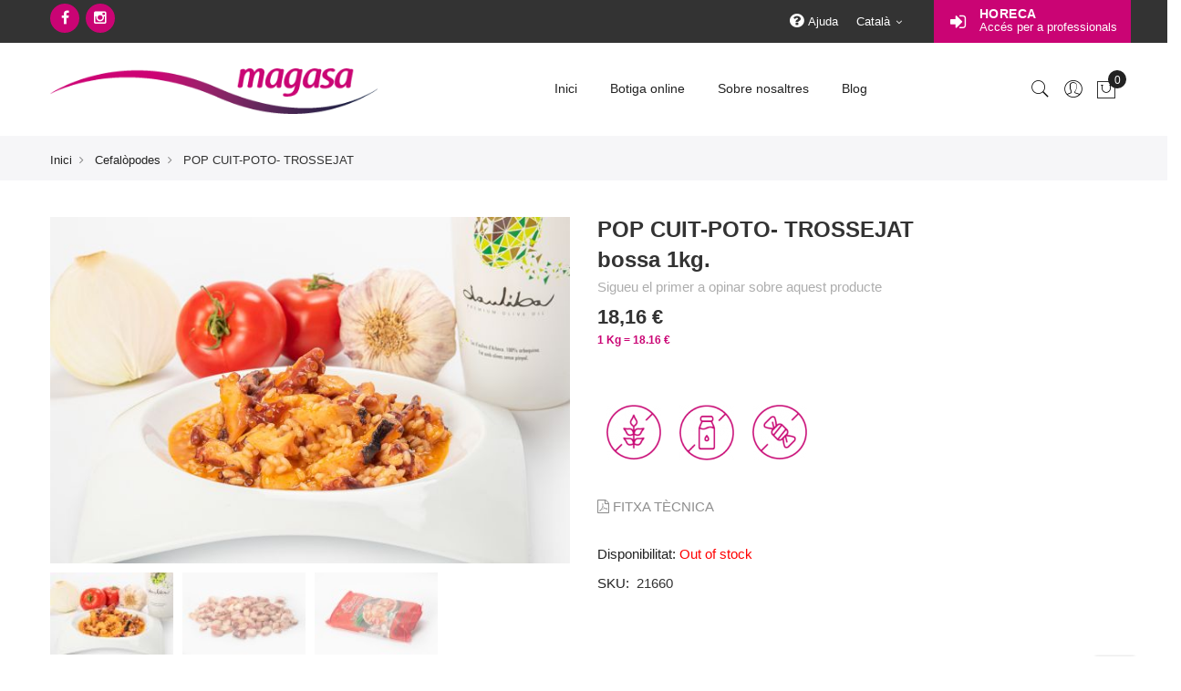

--- FILE ---
content_type: text/html; charset=UTF-8
request_url: http://congelats.com/ca/catalog/product/view/id/1656/s/pop-cuit-poto-trossejat-800-gr-u/category/7/
body_size: 19342
content:

<!doctype html>
<html class="use-header3" lang="ca">
    <head prefix="og: http://ogp.me/ns# fb: http://ogp.me/ns/fb# product: http://ogp.me/ns/product#">
        <script type="7c1d385f837082f52f075d9d-text/javascript">
	var BASE_URL = WEB_URL = 'http://congelats.com/ca/';
	var RTL = false;
    var require = {
        "baseUrl": "http://congelats.com/ca/pub/static/version1733301458/frontend/Mgs/mgsblank_child/ca_ES"
    };
        var CATALOG_CHECK = 0;
            var CATALOG_CHECK = 2;
    </script>
        <meta charset="utf-8"/>
<meta name="title" content="POP CUIT-POTO- TROSSEJAT"/>
<meta name="keywords" content="POP CUIT-POTO- TROSSEJAT "/>
<meta name="robots" content="INDEX,FOLLOW"/>
<meta name="viewport" content="width=device-width, initial-scale=1, maximum-scale=1.0, user-scalable=no"/>
<title>POP CUIT-POTO- TROSSEJAT</title>
<link  rel="stylesheet" type="text/css"  media="all" href="http://congelats.com/ca/pub/static/version1733301458/frontend/Mgs/mgsblank_child/ca_ES/mage/calendar.css" />
<link  rel="stylesheet" type="text/css"  media="all" href="http://congelats.com/ca/pub/static/version1733301458/frontend/Mgs/mgsblank_child/ca_ES/MGS_Mpanel/css/owl.carousel.css" />
<link  rel="stylesheet" type="text/css"  media="all" href="http://congelats.com/ca/pub/static/version1733301458/frontend/Mgs/mgsblank_child/ca_ES/MGS_Mpanel/css/owl.theme.min.css" />
<link  rel="stylesheet" type="text/css"  media="all" href="http://congelats.com/ca/pub/static/version1733301458/frontend/Mgs/mgsblank_child/ca_ES/MGS_Mpanel/css/animate.css" />
<link  rel="stylesheet" type="text/css"  media="all" href="http://congelats.com/ca/pub/static/version1733301458/frontend/Mgs/mgsblank_child/ca_ES/MGS_Mpanel/css/magnific-popup.css" />
<link  rel="stylesheet" type="text/css"  media="all" href="http://congelats.com/ca/pub/static/version1733301458/frontend/Mgs/mgsblank_child/ca_ES/Magento_Swatches/css/swatches.css" />
<link  rel="stylesheet" type="text/css"  media="all" href="http://congelats.com/ca/pub/static/version1733301458/frontend/Mgs/mgsblank_child/ca_ES/MGS_Lookbook/css/styles.css" />
<link  rel="stylesheet" type="text/css"  media="all" href="http://congelats.com/ca/pub/static/version1733301458/frontend/Mgs/mgsblank_child/ca_ES/MGS_Mmegamenu/css/megamenu.css" />
<link  rel="stylesheet" type="text/css"  media="all" href="http://congelats.com/ca/pub/static/version1733301458/frontend/Mgs/mgsblank_child/ca_ES/MGS_Promobanners/css/promobanners.css" />
<link  rel="stylesheet" type="text/css"  media="all" href="http://congelats.com/ca/pub/static/version1733301458/frontend/Mgs/mgsblank_child/ca_ES/Magefan_Blog/css/blog-m.css" />
<link  rel="stylesheet" type="text/css"  media="all" href="http://congelats.com/ca/pub/static/version1733301458/frontend/Mgs/mgsblank_child/ca_ES/Magefan_Blog/css/blog-new.css" />
<link  rel="stylesheet" type="text/css"  media="all" href="http://congelats.com/ca/pub/static/version1733301458/frontend/Mgs/mgsblank_child/ca_ES/Magefan_Blog/css/blog-custom.css" />
<link  rel="stylesheet" type="text/css"  media="all" href="http://congelats.com/ca/pub/static/version1733301458/frontend/Mgs/mgsblank_child/ca_ES/css/bootstrap.min.css" />
<link  rel="stylesheet" type="text/css"  media="all" href="http://congelats.com/ca/pub/static/version1733301458/frontend/Mgs/mgsblank_child/ca_ES/css/font-awesome.css" />
<link  rel="stylesheet" type="text/css"  media="all" href="http://congelats.com/ca/pub/static/version1733301458/frontend/Mgs/mgsblank_child/ca_ES/css/pe-icon-7-stroke.css" />
<link  rel="stylesheet" type="text/css"  media="all" href="http://congelats.com/ca/pub/static/version1733301458/frontend/Mgs/mgsblank_child/ca_ES/css/menu.css" />
<link  rel="stylesheet" type="text/css"  media="all" href="http://congelats.com/ca/pub/static/version1733301458/frontend/Mgs/mgsblank_child/ca_ES/css/theme_default.css" />
<link  rel="stylesheet" type="text/css"  media="all" href="http://congelats.com/ca/pub/static/version1733301458/frontend/Mgs/mgsblank_child/ca_ES/css/theme.css" />
<link  rel="stylesheet" type="text/css"  media="all" href="http://congelats.com/ca/pub/static/version1733301458/frontend/Mgs/mgsblank_child/ca_ES/css/responsive.css" />
<link  rel="stylesheet" type="text/css"  media="all" href="http://congelats.com/ca/pub/static/version1733301458/frontend/Mgs/mgsblank_child/ca_ES/MGS_Mpanel/css/color.css" />
<link  rel="stylesheet" type="text/css"  media="all" href="http://congelats.com/ca/pub/static/version1733301458/frontend/Mgs/mgsblank_child/ca_ES/Swissup_Gdpr/css/styles.css" />
<link  rel="stylesheet" type="text/css"  media="all" href="http://congelats.com/ca/pub/static/version1733301458/frontend/Mgs/mgsblank_child/ca_ES/mage/gallery/gallery.css" />
<link  rel="stylesheet" type="text/css"  media="all" href="http://congelats.com/ca/pub/static/version1733301458/frontend/Mgs/mgsblank_child/ca_ES/MGS_ClaueTheme/css/gallery.css" />
<link  rel="stylesheet" type="text/css"  media="all" href="http://congelats.com/ca/pub/static/version1733301458/frontend/Mgs/mgsblank_child/ca_ES/MGS_InstantSearch/css/styles.css" />
<link  rel="stylesheet" type="text/css"  media="all" href="http://congelats.com/ca/pub/static/version1733301458/frontend/Mgs/mgsblank_child/ca_ES/MGS_Brand/css/mgs_brand.css" />
<script type="7c1d385f837082f52f075d9d-text/javascript" src="http://congelats.com/ca/pub/static/version1733301458/frontend/Mgs/mgsblank_child/ca_ES/requirejs/require.js"></script>
<script type="7c1d385f837082f52f075d9d-text/javascript" src="http://congelats.com/ca/pub/static/version1733301458/frontend/Mgs/mgsblank_child/ca_ES/mage/requirejs/mixins.js"></script>
<script type="7c1d385f837082f52f075d9d-text/javascript" src="http://congelats.com/ca/pub/static/version1733301458/frontend/Mgs/mgsblank_child/ca_ES/requirejs-config.js"></script>
<script type="7c1d385f837082f52f075d9d-text/javascript" src="http://congelats.com/ca/pub/static/version1733301458/frontend/Mgs/mgsblank_child/ca_ES/MGS_Mpanel/js/timer.js"></script>
<script type="7c1d385f837082f52f075d9d-text/javascript" src="http://congelats.com/ca/pub/static/version1733301458/frontend/Mgs/mgsblank_child/ca_ES/js/bootstrap.js"></script>
<script type="7c1d385f837082f52f075d9d-text/javascript" src="http://congelats.com/ca/pub/static/version1733301458/frontend/Mgs/mgsblank_child/ca_ES/js/custom.js"></script>
<link  rel="icon" type="image/x-icon" href="http://congelats.com/ca/pub/media/favicon/stores/1/magasa-favicon.png" />
<link  rel="shortcut icon" type="image/x-icon" href="http://congelats.com/ca/pub/media/favicon/stores/1/magasa-favicon.png" />
        
<meta property="og:type" content="product" />
<meta property="og:title"
      content="POP&#x20;CUIT-POTO-&#x20;TROSSEJAT&#x20;" />
<meta property="og:image"
      content="http://congelats.com/ca/pub/media/catalog/product/cache/0967e0f334675a7b1ce0bb499fa68338/p/R/pRECEPTA_13527_POP_CUIT-POTO-TROSSEJAT_EXTRA_IMG_2163_1.jpg" />
<meta property="og:description"
      content="" />
<meta property="og:url" content="http://congelats.com/ca/catalog/product/view/id/1656/s/pop-cuit-poto-trossejat-800-gr-u/category/7/" />
    <meta property="product:price:amount" content="18.16"/>
    <meta property="product:price:currency"
      content="EUR"/>
							<link rel="stylesheet" type="text/css"  media="all" href="http://congelats.com/ca/pub/media/mgs/css/1/custom_config.css" /> 
					    </head>
    <body data-container="body" data-mage-init='{"loaderAjax": {}, "loader": { "icon": "http://congelats.com/ca/pub/static/version1733301458/frontend/Mgs/mgsblank_child/ca_ES/images/loader-2.gif"}}' itemtype="http://schema.org/Product" itemscope="itemscope" class="catalog-product-view product-pop-cuit-poto-trossejat-800-gr-u categorypath-cefalopodes category-cefalopodes page-layout-1column width1366 wide">
							
							
<div id="cookie-status">
    The store will not work correctly in the case when cookies are disabled.</div>
<script type="text&#x2F;javascript">document.querySelector("#cookie-status").style.display = "none";</script>
<script type="text/x-magento-init">
    {
        "*": {
            "cookieStatus": {}
        }
    }
</script>

<script type="text/x-magento-init">
    {
        "*": {
            "mage/cookies": {
                "expires": null,
                "path": "\u002Fca",
                "domain": ".congelats.com",
                "secure": false,
                "lifetime": "86400"
            }
        }
    }
</script>
    <noscript>
        <div class="message global noscript">
            <div class="content">
                <p>
                    <strong>JavaScript seems to be disabled in your browser.</strong>
                    <span>For the best experience on our site, be sure to turn on Javascript in your browser.</span>
                </p>
            </div>
        </div>
    </noscript>
<script type="7c1d385f837082f52f075d9d-text/javascript">true</script><script type="7c1d385f837082f52f075d9d-text/javascript">    require.config({
        map: {
            '*': {
                wysiwygAdapter: 'mage/adminhtml/wysiwyg/tiny_mce/tinymce4Adapter'
            }
        }
    });</script>
<script type="7c1d385f837082f52f075d9d-text/javascript">
    var QUICKVIEW_BASE_URL = 'http://congelats.com/ca/';
</script>
<main><div class="page-wrapper  lazy-loading-img" data-ratioimage="ratio-6"><div id="placeholder-header"></div><header class="header header3">




                                                

    
                        
        	    

                
    <div class="top-header-content">
        <div class="container">
            <div class="row">
                <div class="v-toolbar-l hidden-xs col-xs-5">
                    <!-- Static block: header_1_top_left_link -->
                                            <div class="top-custom-link">
                            <ul class="social-link">
<li><a href="https://www.facebook.com/congelatsmagasa/" target="_blank" rel="noopener">&nbsp;<span class="fa fa-facebook">&nbsp;</span></a></li>
<li><a href="https://www.instagram.com/congelatsmagasa/" target="_blank" rel="noopener"> <span class="fa fa-instagram">&nbsp;</span></a></li>
</ul>                        </div>
                                    </div>
                <div class="v-toolbar-r col-sm-7 col-xs-12">
                    <div class="v-inputs">
                                                    <div class="top-middle-header">                    
                                <span><div class="widget block block-static-block">
    <ul class="v-nav-toolbar">
<li><a class="fas fa-question-circle" title="Ajuda compra productes congelats" href="ajuda-magasa">Ajuda</a></li>
</ul></div>
</span>
<span><div class="widget block block-static-block">
    </div>
</span>                            </div>
                                                		<div class="dropdown dropdown-switcher language switcher-language" id="switcher-language">
														<button class="switcher-toggle dropdown-toggle" type="button" data-toggle="dropdown">
					Català					<i class="fa fa-angle-down" aria-hidden="true"></i>
				</button>
							<ul class="dropdown-menu">
												<li class="view-particular_cast switcher-option">
						<a href="#" data-post='{"action":"http:\/\/congelats.com\/ca\/stores\/store\/redirect\/","data":{"___store":"particular_cast","___from_store":"particular_cat","uenc":"aHR0cDovL2NvbmdlbGF0cy5jb20vY2EvY2F0YWxvZy9wcm9kdWN0L3ZpZXcvaWQvMTY1Ni9zL3BvcC1jdWl0LXBvdG8tdHJvc3NlamF0LTgwMC1nci11L2NhdGVnb3J5LzcvP19fX3N0b3JlPXBhcnRpY3VsYXJfY2FzdA,,"}}'>
							Castellà						</a>
					</li>
																</ul>
	</div>
                    </div>
                    <div class="entry_horeca">   
                    <a href="/horeca">
                        <!--                             <a href="javascript:alert('Próximamente acceso para profesionales')">
                                                    <a href="javascript:alert('Properament accés per a professionals')">
                         -->
                        
                            <span>HORECA</span>Accés per a professionals                        </a>
                    </div>
                      
                </div>
            </div>
        </div>
    </div>
    <div class="middle-header-content">
        <div class="container">
            <div class="row">
                <div class="col-md-4 col-sm-4 mobile-item-col">
                    <button class="action nav-toggle hidden-lg"><img src="http://congelats.com/ca/pub/static/version1733301458/frontend/Mgs/mgsblank_child/ca_ES/images/hamburger-black.svg" alt="Toggle Menu"></button>
                    
                    <div class="visible-lg logo-left-header">
                            <a class="logo" href="http://congelats.com/ca/" title="Congelats Magasa">
        <img src="http://congelats.com/ca/pub/media/logo/stores/1/magasa-logo01.png"
             alt="Congelats Magasa"
                                  />
    </a>
                    </div>
                </div>
                
                <div class="hidden-lg col-md-4 col-sm-4 logo-header mobile-item-col">    <a class="logo" href="http://congelats.com/ca/" title="Congelats Magasa">
        <img src="http://congelats.com/ca/pub/media/logo/stores/1/magasa-logo01.png"
             alt="Congelats Magasa"
                                  />
    </a>
</div>
                
                <div class="col-lg-6 col-xs-12 megamenu-content">
                    <ul class="nav nav-tabs"><li class="active"><a data-toggle="tab" href="#main-Menucontent">Menú</a></li><li><a data-toggle="tab" href="#main-Accountcontent">Compte</a></li><li><a data-toggle="tab" href="#main-Settingcontent">Setting</a></li></ul><div class="tab-content"><div id="main-Menucontent" class="tab-pane active">
      

					<nav class="navigation" role="navigation">
		<ul id="mainMenu" class="nav nav-main nav-main-menu">
						
															<li class="mega-menu-item megamenu-homelink logo-item">
																								<a href="http://congelats.com/ca/" class="level0">
																	<img src="http://congelats.com/ca/pub/media/logo/stores/1/magasa-logo01.png" alt="Congelats Magasa" width="0" height="0">
																	</a>
																					</li>
													<li class="  static-menu level0">
								<a href="http://congelats.com/ca/" class="level0"><span>Inici</span></a>							</li>
													<li class="  category-menu level0 dropdown">
								<a href="#" onclick="if (!window.__cfRLUnblockHandlers) return false; return false" class="level0 dropdown-toggle" data-cf-modified-7c1d385f837082f52f075d9d-=""><span data-hover="Botiga online">Botiga online</span> <span class="icon-next"><i class="fa fa-angle-down"></i></span></a><span class="toggle-menu"><a onclick="if (!window.__cfRLUnblockHandlers) return false; toggleEl(this,'mobile-menu-1-1')" href="javascript:void(0)" class="" data-cf-modified-7c1d385f837082f52f075d9d-=""><span class="fa fa-plus"></span></a></span><ul class="dropdown-menu" id="mobile-menu-1-1"><li><ul><li class="level1">
<a href="http://congelats.com/ca/peix.html">
Peix
</a>
</li><li class="level1">
<a href="http://congelats.com/ca/cefalopodes.html">
Cefalòpodes
</a>
</li><li class="level1">
<a href="http://congelats.com/ca/verdures.html">
Verdures
</a>
</li><li class="level1">
<a href="http://congelats.com/ca/marisc.html">
Marisc
</a>
</li><li class="level1 dropdown-submenu">
<a href="http://congelats.com/ca/carn.html">
Carn
<span class="icon-next"><i class="fa fa-angle-right">&nbsp;</i></span>
</a>
<span class="toggle-menu"><a onclick="if (!window.__cfRLUnblockHandlers) return false; toggleEl(this,'mobile-menu-cat-8-1')" href="javascript:void(0)" class="" data-cf-modified-7c1d385f837082f52f075d9d-=""><span class="fa fa-plus"></span></a></span>
<ul id="mobile-menu-cat-8-1"
 class="dropdown-menu"
>
<li class="level2">
<a href="http://congelats.com/ca/carn/conill.html">
Conill
</a>
</li><li class="level2">
<a href="http://congelats.com/ca/carn/corder.html">
Corder
</a>
</li><li class="level2">
<a href="http://congelats.com/ca/carn/gall-d-indi.html">
Gall d'indi
</a>
</li><li class="level2">
<a href="http://congelats.com/ca/carn/pollastre.html">
Pollastre
</a>
</li><li class="level2">
<a href="http://congelats.com/ca/carn/porc.html">
Porc
</a>
</li><li class="level2">
<a href="http://congelats.com/ca/carn/vedella.html">
Vedella
</a>
</li>
</ul>
</li><li class="level1 dropdown-submenu">
<a href="http://congelats.com/ca/elaborats.html">
Elaborats
<span class="icon-next"><i class="fa fa-angle-right">&nbsp;</i></span>
</a>
<span class="toggle-menu"><a onclick="if (!window.__cfRLUnblockHandlers) return false; toggleEl(this,'mobile-menu-cat-13-1')" href="javascript:void(0)" class="" data-cf-modified-7c1d385f837082f52f075d9d-=""><span class="fa fa-plus"></span></a></span>
<ul id="mobile-menu-cat-13-1"
 class="dropdown-menu"
>
<li class="level2">
<a href="http://congelats.com/ca/elaborats/elaborats-de-carn.html">
Elaborats de carn
</a>
</li><li class="level2">
<a href="http://congelats.com/ca/elaborats/elaborats-de-cinquena-gamma.html">
Elaborats de cinquena gamma
</a>
</li><li class="level2">
<a href="http://congelats.com/ca/elaborats/elaborats-de-croquetes.html">
Elaborats de croquetes
</a>
</li><li class="level2">
<a href="http://congelats.com/ca/elaborats/elaborats-de-pa-i-derivats.html">
Elaborats de pa i derivats
</a>
</li><li class="level2">
<a href="http://congelats.com/ca/elaborats/elaborats-de-pasta.html">
Elaborats de pasta
</a>
</li><li class="level2">
<a href="http://congelats.com/ca/elaborats/elaborats-de-patata.html">
Elaborats de patata
</a>
</li><li class="level2">
<a href="http://congelats.com/ca/elaborats/elaborats-de-peix.html">
Elaborats de peix
</a>
</li><li class="level2">
<a href="http://congelats.com/ca/elaborats/elaborats-de-verdures.html">
Elaborats de verdures
</a>
</li>
</ul>
</li><li class="level1">
<a href="http://congelats.com/ca/gelats.html">
Gelats
</a>
</li><li class="level1">
<a href="http://congelats.com/ca/sense-al-lergens.html">
Sense al·lèrgens
</a>
</li></ul></li></ul>							</li>
													<li class="  static-menu level0">
								<a href="http://congelats.com/ca/sobre-nosaltres/" class="level0"><span>Sobre nosaltres</span></a>							</li>
													<li class="  static-menu level0 dropdown">
								<a href="http://congelats.com/ca/blog/" class="level0 dropdown-toggle"><span>Blog</span> <span class="icon-next"><i class="fa fa-angle-down"></i></span></a><span class="toggle-menu"><a onclick="if (!window.__cfRLUnblockHandlers) return false; toggleEl(this,'mobile-menu-3-1')" href="javascript:void(0)" class="" data-cf-modified-7c1d385f837082f52f075d9d-=""><span class="fa fa-plus"></span></a></span><ul class="dropdown-menu" id="mobile-menu-3-1"><li><ul>
	<li><a href="/blog/category/receptes-creatives" title="Receptes creatives">Receptes creatives</a></li>
	<li><a href="/blog/category/actualitat-congelats-magasa" title="Actualitat">Actualitat</a></li>
</ul></li></ul>							</li>
																				</ul>
	</nav>
</div><div id="main-Accountcontent" class="tab-pane"><div class="top-links"><ul class="links"><li class="item link compare" data-bind="scope: 'compareProducts'" data-role="compare-products-link">
    <a class="action compare no-display" title="Compare&#x20;Products"
       data-bind="attr: {'href': compareProducts().listUrl}, css: {'no-display': !compareProducts().count}"
    >
        Compare Products        <span class="counter qty" data-bind="text: compareProducts().countCaption"></span>
    </a>
</li>
<script type="text/x-magento-init">
{"[data-role=compare-products-link]": {"Magento_Ui/js/core/app": {"components":{"compareProducts":{"component":"Magento_Catalog\/js\/view\/compare-products"}}}}}
</script>
<li><a href="http://congelats.com/ca/customer/account/" id="idJhIPyREb" >El meu compte</a></li><li class="link wishlist" data-bind="scope: 'wishlist'">
    <a href="http://congelats.com/ca/wishlist/">My Wish List        <!-- ko if: wishlist().counter -->
        <span data-bind="text: wishlist().counter" class="counter qty"></span>
        <!-- /ko -->
    </a>
</li>
<script type="text/x-magento-init">
    {
        "*": {
            "Magento_Ui/js/core/app": {
                "components": {
                    "wishlist": {
                        "component": "Magento_Wishlist/js/view/wishlist"
                    }
                }
            }
        }
    }

</script>
<li><a href="http://congelats.com/ca/customer/account/create/" id="idlhXosFD2" >Crear un compte</a></li><li class="link authorization-link" data-label="or">
    <a href="http://congelats.com/ca/customer/account/login/"        >Iniciar sessió</a>
</li>
<li><a href="https://congelats.com/horeca" id="id88dCh7JN" >Ets una empresa?</a></li></ul></div></div><div id="main-Settingcontent" class="tab-pane">		<div class="dropdown dropdown-switcher language switcher-language" id="switcher-language-nav">
														<button class="switcher-toggle dropdown-toggle" type="button" data-toggle="dropdown">
					Català					<i class="fa fa-angle-down" aria-hidden="true"></i>
				</button>
							<ul class="dropdown-menu">
												<li class="view-particular_cast switcher-option">
						<a href="#" data-post='{"action":"http:\/\/congelats.com\/ca\/stores\/store\/redirect\/","data":{"___store":"particular_cast","___from_store":"particular_cat","uenc":"aHR0cDovL2NvbmdlbGF0cy5jb20vY2EvY2F0YWxvZy9wcm9kdWN0L3ZpZXcvaWQvMTY1Ni9zL3BvcC1jdWl0LXBvdG8tdHJvc3NlamF0LTgwMC1nci11L2NhdGVnb3J5LzcvP19fX3N0b3JlPXBhcnRpY3VsYXJfY2FzdA,,"}}'>
							Castellà						</a>
					</li>
																</ul>
	</div>
</div></div>                </div>
                
                <div class="col-lg-2 col-md-4 col-sm-4 col-xs-auto mobile-item-col">
                    <div class="table-icon-menu pull-right">
                        




<div class="search-form ">
	<div class="form-search">
		<button class="search-close" onclick="if (!window.__cfRLUnblockHandlers) return false; showHideFormSearch()" data-cf-modified-7c1d385f837082f52f075d9d-=""><i class="pe-7s-close"></i></button>
		<form class="form minisearch" id="search_mini_form" action="http://congelats.com/ca/catalogsearch/result/" method="get">
			<input id="search"
			   data-mage-init='{"quickSearch":{
					"formSelector":"#search_mini_form",
					"url":"http://congelats.com/ca/search/ajax/suggest/",
					"destinationSelector":"#search_autocomplete"}
			   }'
			   type="text"
			   name="q"
			   value=""
			   class="input-text form-control"
			   maxlength="128"
			   placeholder="Buscar..."
			   role="combobox"
			   aria-expanded="true"
			   aria-haspopup="false"
			   aria-autocomplete="both"
			   autocomplete="off"/>
				
			<button type="submit" title="Cerca" class="button">
				<i class="pe-7s-search"></i>
			</button>	   
			<div id="search_autocomplete" class="search-autocomplete" style="display: none;"></div>
			<div class="mgs-instant-search-dropdown" data-bind="scope: 'instant_search_form'">
	<!-- ko template: getTemplate() --><!-- /ko -->
</div>
<script type="text/x-magento-init">
{
    "*": {
        "Magento_Ui/js/core/app": {"components":{"autocompleteDataProvider":{"component":"MGS_InstantSearch\/js\/action\/dataProvider","config":{"url":"http:\/\/congelats.com\/ca\/instantsearch\/ajax\/result\/"}},"instant_search_form":{"component":"MGS_InstantSearch\/js\/autocomplete","displayArea":"instant_search_form","children":{"steps":{"component":"uiComponent","displayArea":"steps","children":{"product":{"component":"MGS_InstantSearch\/js\/view\/product","sortOrder":0},"category":{"component":"MGS_InstantSearch\/js\/view\/category","sortOrder":0},"page":{"component":"MGS_InstantSearch\/js\/view\/cms\/page","sortOrder":0},"blog":{"component":"MGS_InstantSearch\/js\/view\/blog","sortOrder":0}}}},"config":{"textNoResult":"No Result"}},"autocompleteBindEvents":{"component":"MGS_InstantSearch\/js\/action\/bindEvents","config":{"searchFormSelector":"#search_mini_form","searchButtonSelector":"button.search","inputSelector":"#search, .minisearch input[type=\"text\"]","searchDelay":"500","url":"http:\/\/congelats.com\/ca\/instantsearch\/result\/"}}}}    }
}
</script>
<script type="7c1d385f837082f52f075d9d-text/javascript">
    window.instantSearch = {"result":{"product":{"data":[],"size":0,"url":""},"category":{"data":[],"size":0,"url":""},"page":{"data":[],"size":0,"url":""},"blog":{"data":[],"size":0,"url":""}}};
</script>		</form>
	</div>
	<div class="actions-search">
		<button class="action-search" onclick="if (!window.__cfRLUnblockHandlers) return false; showHideFormSearch()" data-cf-modified-7c1d385f837082f52f075d9d-=""><i class="pe-7s-search"></i></button>
	</div>
</div>

<script type="7c1d385f837082f52f075d9d-text/javascript">
	function showHideFormSearch(){
		require([
		'jquery'
		], function(jQuery){
			(function($) {
				if($('.search-form').hasClass('not-full')){
					$('html').toggleClass('search-not-full');
				}
				$('html').toggleClass('search-open');
				setTimeout(focusSearchField, 500);
			})(jQuery);
		});
	}
	
	function focusSearchField(){
		require([
		'jquery'
		], function(jQuery){
			(function($) {
				$('#search_mini_form input#search').focus();
			})(jQuery);
		});
	}
</script>
                        
                        <div class="dropdown dropdown-toplinks"><button class="dropdown-toggle" type="button" data-toggle="dropdown"><i class="pe-7s-user"></i> <span class="label">Account</span></button><div class="dropdown-menu"><ul class="links"><li class="item link compare" data-bind="scope: 'compareProducts'" data-role="compare-products-link">
    <a class="action compare no-display" title="Compare&#x20;Products"
       data-bind="attr: {'href': compareProducts().listUrl}, css: {'no-display': !compareProducts().count}"
    >
        Compare Products        <span class="counter qty" data-bind="text: compareProducts().countCaption"></span>
    </a>
</li>
<script type="text/x-magento-init">
{"[data-role=compare-products-link]": {"Magento_Ui/js/core/app": {"components":{"compareProducts":{"component":"Magento_Catalog\/js\/view\/compare-products"}}}}}
</script>
<li><a href="http://congelats.com/ca/customer/account/" id="idJhIPyREb" >El meu compte</a></li><li class="link wishlist" data-bind="scope: 'wishlist'">
    <a href="http://congelats.com/ca/wishlist/">My Wish List        <!-- ko if: wishlist().counter -->
        <span data-bind="text: wishlist().counter" class="counter qty"></span>
        <!-- /ko -->
    </a>
</li>
<script type="text/x-magento-init">
    {
        "*": {
            "Magento_Ui/js/core/app": {
                "components": {
                    "wishlist": {
                        "component": "Magento_Wishlist/js/view/wishlist"
                    }
                }
            }
        }
    }

</script>
<li><a href="http://congelats.com/ca/customer/account/create/" id="idlhXosFD2" >Crear un compte</a></li><li class="link authorization-link" data-label="or">
    <a href="http://congelats.com/ca/customer/account/login/"        >Iniciar sessió</a>
</li>
<li><a href="https://congelats.com/horeca" id="id88dCh7JN" >Ets una empresa?</a></li></ul></div></div>                        
                                                
                        
<div data-block="minicart" class="minicart-wrapper">
    <a class="action showcart" href="http://congelats.com/ca/checkout/cart/"
       data-bind="scope: 'minicart_content'">
        <span class="counter qty empty"
              data-bind="css: { empty: !!getCartParam('summary_count') == false }, blockLoader: isLoading">
            <span class="counter-number"><!-- ko text: getCartParam('summary_count') --><!-- /ko --></span>
            <span class="counter-label">
            <!-- ko if: getCartParam('summary_count') -->
                <!-- ko text: getCartParam('summary_count') --><!-- /ko -->
                <!-- ko i18n: 'items' --><!-- /ko -->
            <!-- /ko -->
            </span>
        </span>
		<span class="label">Cistella </span>
    </a>
            <div class="block block-minicart empty"
             data-role="dropdownDialog"
             data-mage-init='{"dropdownDialog":{
                "appendTo":"[data-block=minicart]",
                "triggerTarget":".showcart",
                "timeout": "2000",
                "closeOnMouseLeave": false,
                "closeOnEscape": true,
                "triggerClass":"active",
                "parentClass":"active",
                "buttons":[]}}'>
            <div id="minicart-content-wrapper" data-bind="scope: 'minicart_content'">
				<h3 class="close-minicart">
					Cistella 
					<button id="close-minicart"><i class="close-cart pe-7s-close pa"></i></button>
				</h3>
                <!-- ko template: getTemplate() --><!-- /ko -->
            </div>
                    </div>
        <script type="7c1d385f837082f52f075d9d-text/javascript">
        window.checkout = {"shoppingCartUrl":"http:\/\/congelats.com\/ca\/checkout\/cart\/","checkoutUrl":"http:\/\/congelats.com\/ca\/checkout\/","updateItemQtyUrl":"http:\/\/congelats.com\/ca\/checkout\/sidebar\/updateItemQty\/","removeItemUrl":"http:\/\/congelats.com\/ca\/checkout\/sidebar\/removeItem\/","imageTemplate":"Magento_Catalog\/product\/image_with_borders","baseUrl":"http:\/\/congelats.com\/ca\/","minicartMaxItemsVisible":5,"websiteId":"1","maxItemsToDisplay":10,"storeId":"1","storeGroupId":"1","customerLoginUrl":"http:\/\/congelats.com\/ca\/customer\/account\/login\/","isRedirectRequired":false,"autocomplete":"off","captcha":{"user_login":{"isCaseSensitive":false,"imageHeight":50,"imageSrc":"","refreshUrl":"http:\/\/congelats.com\/ca\/captcha\/refresh\/","isRequired":false,"timestamp":1768648325}}};
    </script>
    <script type="text/x-magento-init">
    {
        "[data-block='minicart']": {
            "Magento_Ui/js/core/app": {"components":{"minicart_content":{"children":{"subtotal.container":{"children":{"subtotal":{"children":{"subtotal.totals":{"config":{"display_cart_subtotal_incl_tax":0,"display_cart_subtotal_excl_tax":1,"template":"Magento_Tax\/checkout\/minicart\/subtotal\/totals"},"children":{"subtotal.totals.msrp":{"component":"Magento_Msrp\/js\/view\/checkout\/minicart\/subtotal\/totals","config":{"displayArea":"minicart-subtotal-hidden","template":"Magento_Msrp\/checkout\/minicart\/subtotal\/totals"}}},"component":"Magento_Tax\/js\/view\/checkout\/minicart\/subtotal\/totals"}},"component":"uiComponent","config":{"template":"Magento_Checkout\/minicart\/subtotal"}}},"component":"uiComponent","config":{"displayArea":"subtotalContainer"}},"item.renderer":{"component":"uiComponent","config":{"displayArea":"defaultRenderer","template":"Magento_Checkout\/minicart\/item\/default"},"children":{"item.image":{"component":"Magento_Catalog\/js\/view\/image","config":{"template":"Magento_Catalog\/product\/image","displayArea":"itemImage"}},"checkout.cart.item.price.sidebar":{"component":"uiComponent","config":{"template":"Magento_Checkout\/minicart\/item\/price","displayArea":"priceSidebar"}}}},"extra_info":{"component":"uiComponent","config":{"displayArea":"extraInfo"}},"promotion":{"component":"uiComponent","config":{"displayArea":"promotion"}}},"config":{"itemRenderer":{"default":"defaultRenderer","simple":"defaultRenderer","virtual":"defaultRenderer"},"template":"Magento_Checkout\/minicart\/content"},"component":"Magento_Checkout\/js\/view\/minicart"}},"types":[]}        },
        "*": {
            "Magento_Ui/js/block-loader": "http://congelats.com/ca/pub/static/version1733301458/frontend/Mgs/mgsblank_child/ca_ES/images/loader-1.gif"
        }
    }
    </script>
</div>


                    </div>
                </div>
            </div>
        </div>
    </div>




<button class="action close-nav-button"><span class="pe-7s-close" aria-hidden="true"></span></button>


</header><div class="breadcrumbs">
    <div class="container">
		<ul class="items">
							<li class="item 0">
									<a href="http://congelats.com/ca/" title="Inici">Inici</a>
								</li>
							<li class="item 1">
									<a href="http://congelats.com/ca/cefalopodes.html" title="Cefalòpodes">Cefalòpodes</a>
								</li>
							<li class="item 2">
									POP CUIT-POTO- TROSSEJAT 								</li>
					</ul>
	</div>
</div>
<section id="maincontent" class="page-main container"><a id="contentarea" tabindex="-1"></a>
<div class="page messages"><div data-placeholder="messages"></div><div data-bind="scope: 'messages'">
    <div data-bind="foreach: { data: cookieMessages, as: 'message' }" class="messages">
        <div data-bind="attr: {
            class: 'message-' + message.type + ' ' + message.type + ' message',
            'data-ui-id': 'message-' + message.type
        }">
            <div data-bind="html: message.text"></div>
        </div>
    </div>
    <div data-bind="foreach: { data: messages().messages, as: 'message' }" class="messages">
        <div data-bind="attr: {
            class: 'message-' + message.type + ' ' + message.type + ' message',
            'data-ui-id': 'message-' + message.type
        }">
            <div data-bind="html: message.text"></div>
        </div>
    </div>
</div>
<script type="text/x-magento-init">
    {
        "*": {
            "Magento_Ui/js/core/app": {
                "components": {
                        "messages": {
                            "component": "Magento_Theme/js/view/messages"
                        }
                    }
                }
            }
    }
</script>
</div><div class="row"><div class="column main col-lg-12 col-md-12 col-sm-12 col-xs-12"><input name="form_key" type="hidden" value="1AVzUNBU2ZpnYAYb" /><div id="authenticationPopup" data-bind="scope:'authenticationPopup', style: {display: 'none'}">
        <script type="7c1d385f837082f52f075d9d-text/javascript">window.authenticationPopup = {"autocomplete":"off","customerRegisterUrl":"http:\/\/congelats.com\/ca\/customer\/account\/create\/","customerForgotPasswordUrl":"http:\/\/congelats.com\/ca\/customer\/account\/forgotpassword\/","baseUrl":"http:\/\/congelats.com\/ca\/"}</script>    <!-- ko template: getTemplate() --><!-- /ko -->
    <script type="text/x-magento-init">
        {
            "#authenticationPopup": {
                "Magento_Ui/js/core/app": {"components":{"authenticationPopup":{"component":"Magento_Customer\/js\/view\/authentication-popup","children":{"messages":{"component":"Magento_Ui\/js\/view\/messages","displayArea":"messages"},"captcha":{"component":"Magento_Captcha\/js\/view\/checkout\/loginCaptcha","displayArea":"additional-login-form-fields","formId":"user_login","configSource":"checkout"},"recaptcha":{"component":"Magento_ReCaptchaFrontendUi\/js\/reCaptcha","displayArea":"additional-login-form-fields","reCaptchaId":"recaptcha-popup-login","settings":{"rendering":{"sitekey":"6LdMLGgdAAAAAHiaBThJMdvn_fWLafbdKEikb1QN","badge":"inline","size":"invisible","theme":"light","hl":""},"invisible":true}},"amazon-button":{"component":"Amazon_Login\/js\/view\/login-button-wrapper","sortOrder":"0","displayArea":"additional-login-form-fields","config":{"tooltip":"Securely login into our website using your existing Amazon details.","componentDisabled":true}}}}}}            },
            "*": {
                "Magento_Ui/js/block-loader": "http\u003A\u002F\u002Fcongelats.com\u002Fca\u002Fpub\u002Fstatic\u002Fversion1733301458\u002Ffrontend\u002FMgs\u002Fmgsblank_child\u002Fca_ES\u002Fimages\u002Floader\u002D1.gif"
            }
        }
    </script>
</div>
<script type="text/x-magento-init">
    {
        "*": {
            "Magento_Customer/js/section-config": {
                "sections": {"stores\/store\/switch":["*"],"stores\/store\/switchrequest":["*"],"directory\/currency\/switch":["*"],"*":["messages"],"customer\/account\/logout":["*","recently_viewed_product","recently_compared_product","persistent"],"customer\/account\/loginpost":["*"],"customer\/account\/createpost":["*"],"customer\/account\/editpost":["*"],"customer\/ajax\/login":["checkout-data","cart","captcha"],"catalog\/product_compare\/add":["compare-products"],"catalog\/product_compare\/remove":["compare-products"],"catalog\/product_compare\/clear":["compare-products"],"sales\/guest\/reorder":["cart"],"sales\/order\/reorder":["cart"],"checkout\/cart\/add":["cart","directory-data"],"checkout\/cart\/delete":["cart"],"checkout\/cart\/updatepost":["cart"],"checkout\/cart\/updateitemoptions":["cart"],"checkout\/cart\/couponpost":["cart"],"checkout\/cart\/estimatepost":["cart"],"checkout\/cart\/estimateupdatepost":["cart"],"checkout\/onepage\/saveorder":["cart","checkout-data","last-ordered-items"],"checkout\/sidebar\/removeitem":["cart"],"checkout\/sidebar\/updateitemqty":["cart"],"rest\/*\/v1\/carts\/*\/payment-information":["cart","last-ordered-items","instant-purchase"],"rest\/*\/v1\/guest-carts\/*\/payment-information":["cart"],"rest\/*\/v1\/guest-carts\/*\/selected-payment-method":["cart","checkout-data"],"rest\/*\/v1\/carts\/*\/selected-payment-method":["cart","checkout-data","instant-purchase"],"customer\/address\/*":["instant-purchase"],"customer\/account\/*":["instant-purchase"],"vault\/cards\/deleteaction":["instant-purchase"],"multishipping\/checkout\/overviewpost":["cart"],"paypal\/express\/placeorder":["cart","checkout-data"],"paypal\/payflowexpress\/placeorder":["cart","checkout-data"],"paypal\/express\/onauthorization":["cart","checkout-data"],"persistent\/index\/unsetcookie":["persistent"],"review\/product\/post":["review"],"wishlist\/index\/add":["wishlist"],"wishlist\/index\/remove":["wishlist"],"wishlist\/index\/updateitemoptions":["wishlist"],"wishlist\/index\/update":["wishlist"],"wishlist\/index\/cart":["wishlist","cart"],"wishlist\/index\/fromcart":["wishlist","cart"],"wishlist\/index\/allcart":["wishlist","cart"],"wishlist\/shared\/allcart":["wishlist","cart"],"wishlist\/shared\/cart":["cart"],"ajaxcart\/index\/updatecart":["cart"],"mgs_quickview\/index\/updatecart":["cart"]},
                "clientSideSections": ["checkout-data","cart-data","chatData"],
                "baseUrls": ["http:\/\/congelats.com\/ca\/"],
                "sectionNames": ["messages","customer","compare-products","last-ordered-items","cart","directory-data","captcha","instant-purchase","loggedAsCustomer","persistent","review","wishlist","chatData","recently_viewed_product","recently_compared_product","product_data_storage","paypal-billing-agreement"]            }
        }
    }
</script>
<script type="text/x-magento-init">
    {
        "*": {
            "Magento_Customer/js/customer-data": {
                "sectionLoadUrl": "http\u003A\u002F\u002Fcongelats.com\u002Fca\u002Fcustomer\u002Fsection\u002Fload\u002F",
                "expirableSectionLifetime": 60,
                "expirableSectionNames": ["cart","persistent"],
                "cookieLifeTime": "86400",
                "updateSessionUrl": "http\u003A\u002F\u002Fcongelats.com\u002Fca\u002Fcustomer\u002Faccount\u002FupdateSession\u002F"
            }
        }
    }
</script>
<script type="text/x-magento-init">
    {
        "*": {
            "Magento_Customer/js/invalidation-processor": {
                "invalidationRules": {
                    "website-rule": {
                        "Magento_Customer/js/invalidation-rules/website-rule": {
                            "scopeConfig": {
                                "websiteId": "1"
                            }
                        }
                    }
                }
            }
        }
    }
</script>
<script type="text/x-magento-init">
    {
        "body": {
            "pageCache": {"url":"http:\/\/congelats.com\/ca\/page_cache\/block\/render\/id\/1656\/s\/pop-cuit-poto-trossejat-800-gr-u\/category\/7\/","handles":["default","catalog_product_view","catalog_product_view_id_1656","catalog_product_view_sku_13521","catalog_product_view_type_simple","instant_search"],"originalRequest":{"route":"catalog","controller":"product","action":"view","uri":"\/ca\/catalog\/product\/view\/id\/1656\/s\/pop-cuit-poto-trossejat-800-gr-u\/category\/7\/"},"versionCookieName":"private_content_version"}        }
    }
</script>

<script type="text/x-magento-init">
    {
        "body": {
            "requireCookie": {"noCookieUrl":"http:\/\/congelats.com\/ca\/cookie\/index\/noCookies\/","triggers":[".action.towishlist"],"isRedirectCmsPage":true}        }
    }
</script>
<script type="text/x-magento-init">
    {
        "*": {
                "Magento_Catalog/js/product/view/provider": {
                    "data": {"items":{"1656":{"add_to_cart_button":{"post_data":"{\"action\":\"http:\\\/\\\/congelats.com\\\/ca\\\/checkout\\\/cart\\\/add\\\/uenc\\\/%25uenc%25\\\/product\\\/1656\\\/\",\"data\":{\"product\":\"1656\",\"uenc\":\"%uenc%\"}}","url":"http:\/\/congelats.com\/ca\/checkout\/cart\/add\/uenc\/%25uenc%25\/product\/1656\/","required_options":false},"add_to_compare_button":{"post_data":null,"url":"{\"action\":\"http:\\\/\\\/congelats.com\\\/ca\\\/catalog\\\/product_compare\\\/add\\\/\",\"data\":{\"product\":\"1656\",\"uenc\":\"aHR0cDovL2NvbmdlbGF0cy5jb20vY2EvY2F0YWxvZy9wcm9kdWN0L3ZpZXcvaWQvMTY1Ni9zL3BvcC1jdWl0LXBvdG8tdHJvc3NlamF0LTgwMC1nci11L2NhdGVnb3J5Lzcv\"}}","required_options":null},"price_info":{"final_price":18.16,"max_price":18.16,"max_regular_price":18.16,"minimal_regular_price":18.16,"special_price":null,"minimal_price":18.16,"regular_price":18.16,"formatted_prices":{"final_price":"<span class=\"price\">18,16\u00a0\u20ac<\/span>","max_price":"<span class=\"price\">18,16\u00a0\u20ac<\/span>","minimal_price":"<span class=\"price\">18,16\u00a0\u20ac<\/span>","max_regular_price":"<span class=\"price\">18,16\u00a0\u20ac<\/span>","minimal_regular_price":null,"special_price":null,"regular_price":"<span class=\"price\">18,16\u00a0\u20ac<\/span>"},"extension_attributes":{"msrp":{"msrp_price":"<span class=\"price\">0,00\u00a0\u20ac<\/span>","is_applicable":"","is_shown_price_on_gesture":"","msrp_message":"","explanation_message":"Our price is lower than the manufacturer&#039;s &quot;minimum advertised price.&quot; As a result, we cannot show you the price in catalog or the product page. <br><br> You have no obligation to purchase the product once you know the price. You can simply remove the item from your cart."},"tax_adjustments":{"final_price":18.16,"max_price":18.16,"max_regular_price":18.16,"minimal_regular_price":18.16,"special_price":18.16,"minimal_price":18.16,"regular_price":18.16,"formatted_prices":{"final_price":"<span class=\"price\">18,16\u00a0\u20ac<\/span>","max_price":"<span class=\"price\">18,16\u00a0\u20ac<\/span>","minimal_price":"<span class=\"price\">18,16\u00a0\u20ac<\/span>","max_regular_price":"<span class=\"price\">18,16\u00a0\u20ac<\/span>","minimal_regular_price":null,"special_price":"<span class=\"price\">18,16\u00a0\u20ac<\/span>","regular_price":"<span class=\"price\">18,16\u00a0\u20ac<\/span>"}},"weee_attributes":[],"weee_adjustment":"<span class=\"price\">18,16\u00a0\u20ac<\/span>"}},"images":[{"url":"http:\/\/congelats.com\/ca\/pub\/media\/catalog\/product\/cache\/46e6fdcbd89a210cd51a997d5ef162f1\/p\/R\/pRECEPTA_13527_POP_CUIT-POTO-TROSSEJAT_EXTRA_IMG_2163_1.jpg","code":"recently_viewed_products_grid_content_widget","height":300,"width":240,"label":"POP CUIT-POTO- TROSSEJAT ","resized_width":240,"resized_height":160},{"url":"http:\/\/congelats.com\/ca\/pub\/media\/catalog\/product\/cache\/eefa103b247eb4560abe10d44f97441a\/p\/R\/pRECEPTA_13527_POP_CUIT-POTO-TROSSEJAT_EXTRA_IMG_2163_1.jpg","code":"recently_viewed_products_list_content_widget","height":270,"width":270,"label":"POP CUIT-POTO- TROSSEJAT ","resized_width":270,"resized_height":180},{"url":"http:\/\/congelats.com\/ca\/pub\/media\/catalog\/product\/cache\/439f61aded69e7771d30dd592f4c1e8f\/p\/R\/pRECEPTA_13527_POP_CUIT-POTO-TROSSEJAT_EXTRA_IMG_2163_1.jpg","code":"recently_viewed_products_images_names_widget","height":90,"width":75,"label":"POP CUIT-POTO- TROSSEJAT ","resized_width":75,"resized_height":50},{"url":"http:\/\/congelats.com\/ca\/pub\/media\/catalog\/product\/cache\/46e6fdcbd89a210cd51a997d5ef162f1\/p\/R\/pRECEPTA_13527_POP_CUIT-POTO-TROSSEJAT_EXTRA_IMG_2163_1.jpg","code":"recently_compared_products_grid_content_widget","height":300,"width":240,"label":"POP CUIT-POTO- TROSSEJAT ","resized_width":240,"resized_height":160},{"url":"http:\/\/congelats.com\/ca\/pub\/media\/catalog\/product\/cache\/9cd32ad0c28f0b671ab06a9830e2dbf7\/p\/R\/pRECEPTA_13527_POP_CUIT-POTO-TROSSEJAT_EXTRA_IMG_2163_1.jpg","code":"recently_compared_products_list_content_widget","height":207,"width":270,"label":"POP CUIT-POTO- TROSSEJAT ","resized_width":270,"resized_height":180},{"url":"http:\/\/congelats.com\/ca\/pub\/media\/catalog\/product\/cache\/439f61aded69e7771d30dd592f4c1e8f\/p\/R\/pRECEPTA_13527_POP_CUIT-POTO-TROSSEJAT_EXTRA_IMG_2163_1.jpg","code":"recently_compared_products_images_names_widget","height":90,"width":75,"label":"POP CUIT-POTO- TROSSEJAT ","resized_width":75,"resized_height":50}],"url":"http:\/\/congelats.com\/ca\/catalog\/product\/view\/id\/1656\/s\/pop-cuit-poto-trossejat-800-gr-u\/category\/7\/","id":1656,"name":"POP CUIT-POTO- TROSSEJAT ","type":"simple","is_salable":"","store_id":1,"currency_code":"EUR","extension_attributes":{"review_html":"\t<div class=\"product-reviews-summary short empty\">\n\t\t<div class=\"rating-summary\">\n\t\t\t<a title=\"Sigueu el primer a opinar sobre aquest producte\" href=\"http:\/\/congelats.com\/ca\/catalog\/product\/view\/_ignore_category\/1\/id\/1656\/s\/pop-cuit-poto-trossejat-800-gr-u\/#reviews\">\n\t\t\t\t<span class=\"rating-result\">\n\t\t\t\t\t<span style=\"width: 0;\"><\/span>\n\t\t\t\t<\/span>\n\t\t\t<\/a>\n\t\t<\/div>\n\t<\/div>\n","wishlist_button":{"post_data":null,"url":"{\"action\":\"http:\\\/\\\/congelats.com\\\/ca\\\/wishlist\\\/index\\\/add\\\/\",\"data\":{\"product\":1656,\"uenc\":\"aHR0cDovL2NvbmdlbGF0cy5jb20vY2EvY2F0YWxvZy9wcm9kdWN0L3ZpZXcvaWQvMTY1Ni9zL3BvcC1jdWl0LXBvdG8tdHJvc3NlamF0LTgwMC1nci11L2NhdGVnb3J5Lzcv\"}}","required_options":null}}}},"store":"1","currency":"EUR","productCurrentScope":"website"}            }
        }
    }
</script>


	

<input id="mgs_template_layout" type="hidden" name="mgs_template_layout" value="0">
<input id="galleryPopup" type="hidden" name="galleryPopup" value="1">

    <div id="popup-gallery" class="no-display">
                                                            
                             <a href="http://congelats.com/ca/pub/media/catalog/product/cache/f5ed9ace0020593d380a7961f659f06f/p/R/pRECEPTA_13527_POP_CUIT-POTO-TROSSEJAT_EXTRA_IMG_2163_1.jpg" title="POP CUIT-POTO- TROSSEJAT ">POP CUIT-POTO- TROSSEJAT </a>
                                                                        
                             <a href="http://congelats.com/ca/pub/media/catalog/product/cache/f5ed9ace0020593d380a7961f659f06f/p/2/p21660_13521_POP_CUIT-POTO-TROSSEJAT_800GR_CONGELAT_IMG_1965_copia.jpg" title="POP CUIT-POTO- TROSSEJAT ">POP CUIT-POTO- TROSSEJAT </a>
                                                                        
                             <a href="http://congelats.com/ca/pub/media/catalog/product/cache/f5ed9ace0020593d380a7961f659f06f/2/1/21660_13521_POP_CUIT-POTO-TROSSEJAT_800GR_BOSSA_IMG_1967.jpg" title="21660_13521_POP CUIT-POTO-TROSSEJAT 800GR_BOSSA_IMG_1967.jpg">21660_13521_POP CUIT-POTO-TROSSEJAT 800GR_BOSSA_IMG_1967.jpg</a>
                        </div>

    <script type="7c1d385f837082f52f075d9d-text/javascript">
        require([
            'jquery',
            'magnificPopup'
        ], function(jQuery){
            (function($) {
                $(document).ready(function() {
                    
                    $(document).on("click",".product-gallery-popup img:not(.img-thumbs)",function(e){
                        $('#popup-gallery').magnificPopup('open');
                    });
                    
                    $('#popup-gallery').magnificPopup({
                        delegate: 'a',
                        type: 'image',
                        tLoading: 'Loading image #%curr%...',
                        mainClass: 'mfp-img-gallery',
                        fixedContentPos: true,
                        gallery: {
                            enabled: true,
                            navigateByImgClick: true,
                            preload: [0,1]
                        },
                        image: {
                            tError: '<a href="%url%">The image #%curr%</a> could not be loaded.',
                            titleSrc: function(item) {
                            return item.el.attr('title');
                            }
                        }
                    });
                });
            })(jQuery);
        });
    </script>

	<div class="no-display price product-price">18.16</div>

			<div class="row product-detail-infomation-sticky-parent">
			<div class="col-sm-6 col-xs-12 product-gallery-popup">
				<div class="product-detail-media">
					

	



<input id="glr_layout" type="hidden" name="glr_layout" value="0">
<input id="zoom_image" type="hidden" name="zoom_image" value="0">
<input id="lbox_image" type="hidden" name="lbox_image" value="1">
<input id="zoom_mobile" type="hidden" name="zoom_mobile" value="0">
<input id="view_type" type="hidden" name="view_type" value="">

<div class="xxx product media">
            <div id="owl-carousel-gallery" class="owl-carousel gallery-horizontal">
                     <div class="product item-image imgzoom" data-zoom="http://congelats.com/ca/pub/media/catalog/product/cache/c990cc1405f8ba32839def2a8b49dce6/p/R/pRECEPTA_13527_POP_CUIT-POTO-TROSSEJAT_EXTRA_IMG_2163_1.jpg" >
                                                                        <a class="lb" href="http://congelats.com/ca/pub/media/catalog/product/cache/c990cc1405f8ba32839def2a8b49dce6/p/R/pRECEPTA_13527_POP_CUIT-POTO-TROSSEJAT_EXTRA_IMG_2163_1.jpg"><img class="img-responsive" src="http://congelats.com/ca/pub/media/catalog/product/cache/f5ed9ace0020593d380a7961f659f06f/p/R/pRECEPTA_13527_POP_CUIT-POTO-TROSSEJAT_EXTRA_IMG_2163_1.jpg" alt="POP CUIT-POTO- TROSSEJAT "/></a>
                                                        </div>
                     <div class="product item-image imgzoom" data-zoom="http://congelats.com/ca/pub/media/catalog/product/cache/c990cc1405f8ba32839def2a8b49dce6/p/2/p21660_13521_POP_CUIT-POTO-TROSSEJAT_800GR_CONGELAT_IMG_1965_copia.jpg" >
                                                                        <a class="lb" href="http://congelats.com/ca/pub/media/catalog/product/cache/c990cc1405f8ba32839def2a8b49dce6/p/2/p21660_13521_POP_CUIT-POTO-TROSSEJAT_800GR_CONGELAT_IMG_1965_copia.jpg"><img class="img-responsive" src="http://congelats.com/ca/pub/media/catalog/product/cache/f5ed9ace0020593d380a7961f659f06f/p/2/p21660_13521_POP_CUIT-POTO-TROSSEJAT_800GR_CONGELAT_IMG_1965_copia.jpg" alt="POP CUIT-POTO- TROSSEJAT "/></a>
                                                        </div>
                     <div class="product item-image imgzoom" data-zoom="http://congelats.com/ca/pub/media/catalog/product/cache/c990cc1405f8ba32839def2a8b49dce6/2/1/21660_13521_POP_CUIT-POTO-TROSSEJAT_800GR_BOSSA_IMG_1967.jpg" >
                                                                        <a class="lb" href="http://congelats.com/ca/pub/media/catalog/product/cache/c990cc1405f8ba32839def2a8b49dce6/2/1/21660_13521_POP_CUIT-POTO-TROSSEJAT_800GR_BOSSA_IMG_1967.jpg"><img class="img-responsive" src="http://congelats.com/ca/pub/media/catalog/product/cache/f5ed9ace0020593d380a7961f659f06f/2/1/21660_13521_POP_CUIT-POTO-TROSSEJAT_800GR_BOSSA_IMG_1967.jpg" alt="21660_13521_POP CUIT-POTO-TROSSEJAT 800GR_BOSSA_IMG_1967.jpg"/></a>
                                                        </div>
    </div>
<div class="horizontal-thumbnail-row">
    <div id="horizontal-thumbnail" class="owl-carousel horizontal-thumbnail">
                                <div class="item-thumb active" data-owl="0" data-degree-thumbnail="">
                <img class="img-responsive" src="http://congelats.com/ca/pub/media/catalog/product/cache/cf4042be32fbed2cad4e355189d3aba8/p/R/pRECEPTA_13527_POP_CUIT-POTO-TROSSEJAT_EXTRA_IMG_2163_1.jpg" alt=""/>
                            </div>
                                            <div class="item-thumb" data-owl="1" data-degree-thumbnail="">
                <img class="img-responsive" src="http://congelats.com/ca/pub/media/catalog/product/cache/cf4042be32fbed2cad4e355189d3aba8/p/2/p21660_13521_POP_CUIT-POTO-TROSSEJAT_800GR_CONGELAT_IMG_1965_copia.jpg" alt=""/>
                            </div>
                                            <div class="item-thumb" data-owl="2" data-degree-thumbnail="">
                <img class="img-responsive" src="http://congelats.com/ca/pub/media/catalog/product/cache/cf4042be32fbed2cad4e355189d3aba8/2/1/21660_13521_POP_CUIT-POTO-TROSSEJAT_800GR_BOSSA_IMG_1967.jpg" alt="21660_13521_POP CUIT-POTO-TROSSEJAT 800GR_BOSSA_IMG_1967.jpg"/>
                            </div>
                        </div>
</div>
<script type="7c1d385f837082f52f075d9d-text/javascript">
    require([ 'jquery', 'mgs/owlcarousel' ], function ($) {
        $('#owl-carousel-gallery').owlCarousel({
            items: 1,
            autoplay: false,
            lazyLoad: false,
            nav: true,
            dots: false,
            mouseDrag: false,
            navText: ["<i class='pe-7s-angle-left'></i>","<i class='pe-7s-angle-right'></i>"],
            rtl: false,
						onInitialized: function(){
				var carowselHeight = $('#owl-carousel-gallery .owl-stage-outer').height();
				$('#owl-carousel-gallery .owl-item').height(carowselHeight);
			}
        });
        
        $('#owl-carousel-gallery').on('changed.owl.carousel', function(event) {
            var index = event.item.index;
            $('#horizontal-thumbnail .item-thumb').removeClass('active');
            $('#horizontal-thumbnail .item-thumb[data-owl='+index+']').addClass('active');
            $('#horizontal-thumbnail').trigger('to.owl.carousel', index);
			var degreeValue = $('#horizontal-thumbnail .item-thumb[data-owl='+index+']').attr('data-degree-thumbnail');
			if(degreeValue==1){
				var galleryHeight = $('#owl-carousel-gallery .owl-item').eq(index).parent().height();
				$('#owl-carousel-gallery .owl-item').eq(index).height(galleryHeight);
				rotate360(index);
			}
        });
        
        $('#horizontal-thumbnail').owlCarousel({
            items: 4,
            autoplay: false,
            lazyLoad: false,
            nav: true,
            dots: false,
            rtl: false,
            navText: ["<span class='fa fa-angle-left'></span>","<span class='fa fa-angle-right'></span>"],
            responsive:{
                0:{
                    items:2
                },
                480:{
                    items:2
                },
                768:{
                    items:3
                },
                992:{
                    items:4
                }
            }
        });
        
        $('#horizontal-thumbnail .item-thumb').click(function(){
            $('#horizontal-thumbnail .item-thumb').removeClass('active');
            var position = $(this).attr('data-owl');
            $('#owl-carousel-gallery').trigger('to.owl.carousel', position);
            $(this).addClass('active');
        });
    });
    </script>
    </div>

	<script type="7c1d385f837082f52f075d9d-text/javascript">
		function rotate360(index){
            return false;
        }
	</script>

<script type="7c1d385f837082f52f075d9d-text/javascript">
    require([
        'jquery',
        'magnificPopup'
    ], function($){
                    $(document).ready(function() {
                $('.product.media').magnificPopup({
                    delegate: '.imgzoom .lb',
                    type: 'image',
                    tLoading: 'Loading image #%curr%...',
                    mainClass: 'mfp-img-gallery',
                    fixedContentPos: true,
                    gallery: {
                        enabled: true,
                        navigateByImgClick: true,
                        preload: [0,1]
                    },
                    iframe: {
                        markup: '<div class="mfp-iframe-scaler">'+
                                '<div class="mfp-close"></div>'+
                                '<iframe class="mfp-iframe" frameborder="0" allowfullscreen></iframe>'+
                                '<div class="mfp-bottom-bar">'+
                                  '<div class="mfp-title"></div>'+
                                  '<div class="mfp-counter"></div>'+
                                '</div>'+
                                '</div>'
                    },
                    image: {
                        tError: '<a href="%url%">The image #%curr%</a> could not be loaded.',
                    },
                    callbacks: {
                        elementParse: function(item) {
                            if(item.el.context.className == 'lb video-link') {
                                item.type = 'iframe';
                            } else {
                                item.type = 'image';
                            }
                        }
                    }
                });
            });
                $('.popup-youtube, .popup-vimeo, .popup-gmaps').magnificPopup({
            type: "iframe",
            mainClass: "mfp-img-gallery",
            preloader: true,
            fixedContentPos: true,
        });
    });

    </script>

				</div>
			</div>
			<div class="col-sm-6 col-xs-12 product-detail-infomation product-detail-infomation-sticky">
				<div class="product-detail-infomation-content has-sticky-menu">
										<div class="product-info-main">
						
	<h1 class="product-name">POP CUIT-POTO- TROSSEJAT </h1>
	<h1 class="product-complete-name">bossa 1kg.</h1>
						
	<div class="full-review product-reviews-summary empty">
    <div class="reviews-actions">
        <a class="action add" href="http://congelats.com/ca/catalog/product/view/_ignore_category/1/id/1656/s/pop-cuit-poto-trossejat-800-gr-u/#review-add">
            Sigueu el primer a opinar sobre aquest producte        </a>
    </div>
</div>
						<div class="product-info-price"><div class="price-box price-final_price" data-role="priceBox" data-product-id="1656" data-price-box="product-id-1656">
    

<span class="price-container price-final_price&#x20;tax&#x20;weee"
         itemprop="offers" itemscope itemtype="http://schema.org/Offer">
        <span  id="product-price-1656"                data-price-amount="18.16"
        data-price-type="finalPrice"
        class="price-wrapper "
    ><span class="price">18,16 €</span></span>
                <meta itemprop="price" content="18.16" />
        <meta itemprop="priceCurrency" content="EUR" />
    </span>

</div></div>						
						
						<div class="product-info-main"><style>
    .product-equivalen{
    font-weight: 600;
    font-size: 12px;
    color: #CA0474;
}
</style>


	
    <p class="product-equivalen">1 Kg = 18.16 €</p>
<div class="custom_attributes d-flex">
        <div >       
            <img src="http://congelats.com/ca/pub/media/attribute/swatch/swatch_thumb/110x90/i/c/ico-sense-gluten.png" alt="" class="v-pictogram"/>
        </div>
            <div >       
            <img src="http://congelats.com/ca/pub/media/attribute/swatch/swatch_thumb/110x90/i/c/ico-sense-lactosa.png" alt="" class="v-pictogram"/>
        </div>
            <div >       
            <img src="http://congelats.com/ca/pub/media/attribute/swatch/swatch_thumb/110x90/i/c/ico-sense-sucre.png" alt="" class="v-pictogram"/>
        </div>
    
</div></div>												
<div class="product-add-form">
    <form data-product-sku="13521"
          action="http://congelats.com/ca/checkout/cart/add/uenc/aHR0cDovL2NvbmdlbGF0cy5jb20vY2EvY2F0YWxvZy9wcm9kdWN0L3ZpZXcvaWQvMTY1Ni9zL3BvcC1jdWl0LXBvdG8tdHJvc3NlamF0LTgwMC1nci11L2NhdGVnb3J5Lzcv/product/1656/" method="post"
          id="product_addtocart_form">
        <input type="hidden" name="product" value="1656" />
        <input type="hidden" name="selected_configurable_option" value="" />
        <input type="hidden" name="related_product" id="related-products-field" value="" />
        <input type="hidden" name="item"  value="1656" />
        <input name="form_key" type="hidden" value="1AVzUNBU2ZpnYAYb" />                            

 
        <a href="http://congelats.com/ca/pub/media/catalog/product/attachment/1/3/13520_1-21660_pop_cuit_pot_trossejat_n_magasa.pdf" target="_blank" title="FITXA TÈCNICA">
           
            <i class="fa fa-file-pdf-o "></i>
            FITXA TÈCNICA        </a>
    

<script type="text/x-magento-init">
    {
        "#product_addtocart_form": {
            "Magento_Catalog/product/view/validation": {
                "radioCheckboxClosest": ".nested"
            }
        }
    }
</script>
<script type="text/x-magento-init">
    {
        "#product_addtocart_form": {
            "catalogAddToCart": {
                "bindSubmit": false
            }
        }
    }
</script>

	<script type="7c1d385f837082f52f075d9d-text/javascript">
		function plusQty(qtyInput){
			require([
			'jquery'
			], function(jQuery){
				(function($) {
					if($('#'+qtyInput).attr('disabled')!='disabled'){
						qty = $('#'+qtyInput).attr('value');
						qty = parseInt(qty);
						qty++;
						$('#'+qtyInput).val(qty);
					}
				})(jQuery);
			});
			
		}
		function minusQty(qtyInput){
			require([
			'jquery'
			], function(jQuery){
				(function($) {
					if($('#'+qtyInput).attr('disabled')!='disabled'){
						qty = $('#'+qtyInput).attr('value');
						qty = parseInt(qty);
						
						if(qty>1){
							qty--;
							$('#'+qtyInput).val(qty);
						}
					}
				})(jQuery);
			});
		}
	</script>
        
                    </form>
</div>

<script type="text/x-magento-init">
    {
        "[data-role=priceBox][data-price-box=product-id-1656]": {
            "priceBox": {
                "priceConfig":  {"productId":"1656","priceFormat":{"pattern":"%s\u00a0\u20ac","precision":2,"requiredPrecision":2,"decimalSymbol":",","groupSymbol":".","groupLength":3,"integerRequired":false}}            }
        }
    }
</script>
						
						<div class="product-sub-infomation">
							<div class="product-info-stock-sku">
								
            <div class="stock unavailable" title="Availability">
            Disponibilitat:<span>Out of stock</span>
        </div>
    							</div>
													<div class="product attribute sku">
				<strong class="type">SKU</strong>				<span class="value" itemprop="sku">21660</span>
			</div>
										            			                        
													</div>

											</div>
				</div>
			</div>
		</div>
				    <div class="product info detailed">
                <div class="product data items"  id="details-products" data-mage-init='{"tabs":{"openedState":"active"}}'>
            <!-- Other fields -->
                                                                                        <div class="data item title"
                     data-role="collapsible" id="tab-label-reviews">
                    <a class="data switch"
                       tabindex="-1"
                       data-toggle="trigger"
                       href="#reviews"
                       id="tab-label-reviews-title">
                        Ressenyes                    </a>
                </div>
                <div class="data item content"
                     aria-labelledby="tab-label-reviews-title" id="reviews" data-role="content">
                    <div id="product-review-container" data-role="product-review"></div>
<div class="block review-add" id="review-add">
    <div class="block-title"><h3 class="title">Escriu la teva ressenya</h3></div>
<div class="block-content">
<form action="http://congelats.com/ca/review/product/post/id/1656/" class="review-form" method="post" id="review-form" data-role="product-review-form" data-bind="scope: 'review-form'">
    <input name="form_key" type="hidden" value="1AVzUNBU2ZpnYAYb" />    <div
    class="field-recaptcha"
    id="recaptcha-f979c2ff515d921c34af9bd2aee8ef076b719d03-container"
    data-bind="scope:'recaptcha-f979c2ff515d921c34af9bd2aee8ef076b719d03'"
>
    <!-- ko template: getTemplate() --><!-- /ko -->
</div>

<script type="text/x-magento-init">
{
    "#recaptcha-f979c2ff515d921c34af9bd2aee8ef076b719d03-container": {
        "Magento_Ui/js/core/app": {"components":{"recaptcha-f979c2ff515d921c34af9bd2aee8ef076b719d03":{"settings":{"rendering":{"sitekey":"6LdMLGgdAAAAAHiaBThJMdvn_fWLafbdKEikb1QN","badge":"inline","size":"invisible","theme":"light","hl":""},"invisible":true},"component":"Magento_ReCaptchaFrontendUi\/js\/reCaptcha","reCaptchaId":"recaptcha-f979c2ff515d921c34af9bd2aee8ef076b719d03"}}}    }
}
</script>
    <div class="fieldset review-fieldset" data-hasrequired="">
        <h4>Estas comentant: <span>POP CUIT-POTO- TROSSEJAT </span></h4>
        	
		<div class="row">
			<div class="col-sm-6 col-xs-12">
				 <div class="form-group review-field-nickname required">
					<label for="nickname_field"><span>Sobrenom (àlies)&nbsp;<em>*</em></span></label>
					<div class="control">
						<input class="form-control input-text" type="text" name="nickname" id="nickname_field" data-validate="{required:true}" data-bind="value: nickname()" />
					</div>
				</div>
				<div class="form-group review-field-summary required">
					<label for="summary_field"><span>Resum&nbsp;<em>*</em></span></label>
					<div class="control">
						<input class="form-control input-text" type="text" name="title" id="summary_field" data-validate="{required:true}" data-bind="value: review().title" />
					</div>
				</div>
			</div>
			<div class="col-sm-6 col-xs-12">
				 <div class="form-group review-field-text required">
					<label for="review_field"><span>Ressenya&nbsp;<em>*</em></span></label>
					<div class="control">
						<textarea name="detail" style="min-height: auto; height: 128px;" id="review_field" cols="5" rows="3" data-validate="{required:true}" data-bind="value: review().detail"></textarea>
					</div>
				</div>
			</div>
		</div>
    </div>
    
    <div class="actions-toolbar review-form-actions">
        <div class="primary actions-primary">
            <button type="submit" class="action submit btn btn-primary"><span>Enviar ressenya</span></button>
        </div>
    </div>
</form>
<script type="text/x-magento-init">
{
    "[data-role=product-review-form]": {
        "Magento_Ui/js/core/app": {"components":{"review-form":{"component":"Magento_Review\/js\/view\/review"}}}    },
    "#review-form": {
        "Magento_Review/js/error-placement": {}
    }
}
</script>
</div>
</div>

<script type="text/x-magento-init">
    {
        "*": {
            "Magento_Review/js/process-reviews": {
                "productReviewUrl": "http\u003A\u002F\u002Fcongelats.com\u002Fca\u002Freview\u002Fproduct\u002FlistAjax\u002Fid\u002F1656\u002F",
                "reviewsTabSelector": "#tab-label-reviews"
            }
        }
    }
</script>
                </div>
                                                    </div>
    </div>
<script type="7c1d385f837082f52f075d9d-text/javascript">
    require([
        'jquery',
        'tabs'], function ($) {
        
        $("#details-products").tabs();
    });
</script>		<script type="7c1d385f837082f52f075d9d-text/javascript">
	require([
	'jquery'
	], function(jQuery){
		(function($) {
			$(document).ready(function(){
				$('.product-info-main .product-reviews-summary a').click(function(event){
					event.returnValue = false;
					event.preventDefault();
					$('html, body').animate({
						scrollTop: $(".product.info.detailed").offset().top - 150
					}, 300);
										if($(window).width() > 767){
						$('#tab-label-reviews-title').click();
					}else {
						$('.title-accordion.accordion-reviews').click();
					}
									});
			});
		})(jQuery);
	});
</script>
		
		
</div></div></section><div class="page-bottom"><div class="content"><script type="text/x-magento-init">
    {
        "[data-role=tocart-form], .form.map.checkout": {
            "Magento_Catalog/product/view/validation": {
                "radioCheckboxClosest": ".nested"
            }
        }
    }
</script>
<script type="text/x-magento-init">
    {
        ".product-item-actions button.action.tocart": {
            "widgetAddToCart": {
                "formKey": "1AVzUNBU2ZpnYAYb"            }
        }
    }
</script>
<script type="7c1d385f837082f52f075d9d-text/javascript">
    require([
        'jquery',
        'mage/mage'
    ], function($, widgetAddToCart) {
        $(document).ajaxComplete(function(event, xhr) {
            if (xhr.responseText) {
                try {
                    eval("var json = " + xhr.responseText + " || {}");
                } catch (e) {
                    return;
                }
            }
        });
    });
</script><script type="7c1d385f837082f52f075d9d-text/javascript">
	var ajaxCartConfig = {"updateCartUrl":"http:\/\/congelats.com\/ca\/ajaxcart\/index\/updatecart\/","redirectCartUrl":"http:\/\/congelats.com\/ca\/checkout\/cart\/","animationType":false};
    require([
        'jquery',
        'MGS_AjaxCart/js/config'
    ], function($, mgsConfig) {
        mgsConfig.setOptions(ajaxCartConfig);
    });
</script>
<script type="7c1d385f837082f52f075d9d-text/javascript">
    require(['jquery','mgs/lazyload'],function($){
        $(document).ready(function() {
            $("img.lazy").unveil(25, function(){
                var self = $(this);
                setTimeout(function(){
                    self.removeClass('lazy');
                }, 0);
            });
        });

    });
</script><script type="7c1d385f837082f52f075d9d-text/javascript">
	require([
		"jquery"
	], function(jQuery){
		(function($) {
			$(document).ready(function () {
				if($('.pin__type').length){
					$('.lookbook-container .pin__type').hover(function(){
						$(this).parent().find('.pin__image').toggleClass('pm-mask');
					});
					
					$('.lookbook-container .pin__type').click(function(){
						$('.lookbook-container .pin__type').removeClass('pin__opened');
						$(this).toggleClass('pin__opened');
					});
					
					$('.lookbook-image').click(function(){
						$('.lookbook-container .pin__type').removeClass('pin__opened');
					});
				}
			});
		})(jQuery);
	});
</script><script type="text/x-magento-init">
    {
        "#product_addtocart_form": {
            "catalogAddToCart": {"bindSubmit": true, "redirectToCatalog": true}
        }
    }
</script>
<script type="text/x-magento-init">
    {
        ".product-item-actions button.action.tocart": {
            "widgetAddToCart": {
                "formKey": "1AVzUNBU2ZpnYAYb"            }
        }
    }
</script>
<script type="7c1d385f837082f52f075d9d-text/javascript">
    require([
        'jquery',
        'mage/mage'
    ], function($, widgetAddToCart) {
        $(document).ajaxComplete(function(event, xhr) {
            if (xhr.responseText) {
                try {
                    eval("var json = " + xhr.responseText + " || {}");
                } catch (e) {
                    return;
                }
            }
        });
    });
</script></div></div><footer class="footer footer1">    <div class="footer-container">
        <div class="middle-footer">
            <div class="container">
                <!-- cos -->
                <div id="v-footer">
                    <!-- footer left -->
                    <div id="v-footer-l">
                        <!-- Static block: footer_contact_us -->
                        <div class="row"><!-- Static block: footer_contact_us -->
<div class="v-logo-footer col-lg-12 col-xs-7">
<div class="v-content"><img class="v-img" src="http://congelats.vunkers.online/ca/pub/media/wysiwyg/panel/magasa-logo02_1.png" alt="Congelats Magasa">
<div class="v-txt">
<p>La teva botiga online de productes congelats i aliments de la millor qualitat.</p>
</div>
</div>
</div>
<div class="col-lg-12 col-xs-5 v-right">
<div>
<div class="v-title">Segueix-nos!</div>
<ul class="social-link">
<li><a href="https://www.facebook.com/congelatsmagasa/">&nbsp;<span class="fa fa-facebook">&nbsp;</span></a></li>
<li><a href="https://www.instagram.com/congelatsmagasa/">&nbsp;<span class="fa fa-instagram">&nbsp;</span></a></li>
</ul>
</div>
<ul class="list-icon">
<li><span class="icon pe-7s-call">&nbsp;</span><a class="v-tel" href="tel:973580475">973 580 475</a></li>
<li><span class="icon pe-7s-mail">&nbsp;</span><a href="/cdn-cgi/l/email-protection#83eee2e4e2f0e2c3e0ecede4e6efe2f7f0ade0e2f7"><span class="__cf_email__" data-cfemail="472a26202634260724282920222b26333469242633">[email&#160;protected]</span></a></li>
<li><span class="icon pe-7s-map-marker">&nbsp;</span>Carrer dels Països Catalans 5<br>25260 Ivars d'Urgell, Lleida</li>
</ul>
</div>
</div>                                            </div>

                    <!-- footer right -->
                    <div id="v-footer-r">
                        <!-- f-top -->
                        <div id="v-footer-rt">
                            <div class="row">
                                <div class="col-lg-6 col-md-7">
                                    <div class="row v-footerNav">
                                        <!--  -->
                                        <div class="col-md-6">
                                            <!-- Static block: footer_block_categories -->
                                            <h6 class="v-title margin-bottom15">Informació</h6>
<ul class="menu">
<li><div class="widget block block-cms-link">
    <a href="http://congelats.com/ca/home" title="Inici">
        <span>Inici</span>
    </a>
</div>
</li>
<li><div class="widget block block-cms-link">
    <a href="http://congelats.com/ca/sobre-nosaltres" title="Sobre nosaltres">
        <span>Sobre nosaltres</span>
    </a>
</div>
</li>
<li><a href="http://congelats.com/ca/blog">Blog</a></li>
<li><div class="widget block block-cms-link">
    <a href="http://congelats.com/ca/ajuda-magasa" title="Ajuda">
        <span>Ajuda</span>
    </a>
</div>
</li>
</ul>                                        </div>
                                        <div class="clearfix visible-xs"></div>
                                        <!--  -->
                                        <div class="col-md-6">
                                            <!-- Static block: footer_block_infomation -->
                                            <h6 class="v-title margin-bottom15">Categories</h6>
<ul class="menu ">
<li><div class="widget block block-category-link">
    <a href="http://congelats.com/ca/peix.html" title="Peix"><span>Peix</span></a>
</div>
</li>
<li><div class="widget block block-category-link">
    <a href="http://congelats.com/ca/cefalopodes.html" title="Cefalòpodes"><span>Cefalòpodes</span></a>
</div>
</li>
<li><div class="widget block block-category-link">
    <a href="http://congelats.com/ca/carn.html" title="Carn"><span>Carn</span></a>
</div>
</li>
<li><div class="widget block block-category-link">
    <a href="http://congelats.com/ca/verdures.html" title="Verdures"><span>Verdures</span></a>
</div>
</li>
<li><div class="widget block block-category-link">
    <a href="http://congelats.com/ca/marisc.html" title="Marisc"><span>Marisc</span></a>
</div>
</li>
<li><div class="widget block block-category-link">
    <a href="http://congelats.com/ca/elaborats.html" title="Precuinats"><span>Precuinats</span></a>
</div>
</li>
<li><div class="widget block block-category-link">
    <a href="http://congelats.com/ca/gelats.html" title="Gelats"><span>Gelats</span></a>
</div>
</li>
</ul>                                        </div>
                                    </div>
                                </div>

                                <!--  -->
                                <div class="col-lg-6 col-md-5 v-right">
                                    <!-- search -->
                                    <div class="v-footer-search">
                                        <div class="search-form select-search">
                                                                                        <p>Troba el teu producte</p>                                            <form class="form minisearch" id="search_mini_footer_form" action="http://congelats.com/ca/catalogsearch/result/" method="get">
                                                <div class="field search">
                                                    <div class="control">
                                                        <input id="search"
                                                               type="text"
                                                               name="q"
                                                               value=""
                                                               class="input-text"
                                                               maxlength="128"
                                                               role="combobox"
                                                               aria-haspopup="false"
                                                               aria-autocomplete="both"
                                                               aria-expanded="false"
                                                               autocomplete="off"
                                                               data-block="autocomplete-form"/>
                                                        <div id="search_autocomplete" class="search-autocomplete"></div>

                                                    </div>  
                                                </div>
                                                <div class="actions">
                                                    <button type="submit"
                                                            title="Cerca"
                                                            class="action search">
                                                        <span>Cerca</span>
                                                    </button>
                                                </div>  
                                            </form>
                                        </div>
                                        <!--  -->
                                        <h6 class="v-title">Horeca</h6>
<p>Accedeix a totes les facilitats per professionals.</p>
<p><a class="btn btn-secondary entry_horeca" title="Canal Horeca de Magasa" href="javascript:alert('Properament accés per a professionals')">Accés professionals</a></p>                                    </div>
                                </div>
                            </div>
                        </div>
                        <!-- f-bottom -->
                        <div id="v-footer-rb">
                            <div>
                                Copyright 2021 © Congelats Magasa, Masó Gassó S.A.                             </div>
                            <div class="v-footerLegals">
                                <ul>
<li><a href="http://congelats.com/ca/avis-legal" rel="nofollow">Avís legal</a></li>
<li><a href="http://congelats.com/ca/politica-de-privacitat" rel="nofollow">Política de privacitat</a></li>
<li><a href="http://congelats.com/ca/politica-de-cookies-ca" rel="nofollow">Política de cookies</a></li>
<li><a href="http://congelats.com/ca/condicions-de-venda-ca" rel="nofollow">Condicions de venda</a></li>
<li><a href="https://www.vunkers.com/ca/" target="_blank">Dissenyat per Vunkers</a></li>
</ul>                            </div>
                        </div>
                    </div>
                </div>
                <!-- fi cos -->
            </div>
        </div>
    </div>

    <!-- Facebook Pixel Code -->
<script data-cfasync="false" src="/cdn-cgi/scripts/5c5dd728/cloudflare-static/email-decode.min.js"></script><script type="7c1d385f837082f52f075d9d-text/javascript">
!function(f,b,e,v,n,t,s)
{if(f.fbq)return;n=f.fbq=function(){n.callMethod?
n.callMethod.apply(n,arguments):n.queue.push(arguments)};
if(!f._fbq)f._fbq=n;n.push=n;n.loaded=!0;n.version='2.0';
n.queue=[];t=b.createElement(e);t.async=!0;
t.src=v;s=b.getElementsByTagName(e)[0];
s.parentNode.insertBefore(t,s)}(window, document,'script',
'https://connect.facebook.net/en_US/fbevents.js');
fbq('init', '352843066643624');
fbq('track', 'PageView');
</script>
<noscript><img height="1" width="1" style="display:none"
src="https://www.facebook.com/tr?id=352843066643624&ev=PageView&noscript=1"
/></noscript>
<!-- End Facebook Pixel Code -->

    
</footer><script type="7c1d385f837082f52f075d9d-text/javascript">
	function toggleEl(el, elId){
		require([
			'jquery',
		], function(jQuery){
			(function($) {
				$('#'+elId).toggleClass('active').slideToggle();
				$(el).toggleClass('active');
			})(jQuery);
		});
	}
</script>

	<script type="7c1d385f837082f52f075d9d-text/javascript">
		require([
			'jquery'
		], function(jQuery){
			(function($) {

				var height_header = $('.header').height();
				var height_middle_header = $('.middle-header-content').height();
				var height_bottom_header = $('.bottom-header-content').height();
				
				if(height_bottom_header){
					sticky_header = height_header - height_bottom_header;
				}else{
					sticky_header = height_header - height_middle_header;
				}
				$(document).ready(function(){
					$('#placeholder-header').height(height_header);
				});
				
                var logoDf = $('.header .logo img').attr('src');
				if($('body').height() > $(window).height()){
					$(window).scroll(function(){
													if($(this).scrollTop() > sticky_header){
                                								if($(this).width() > 1199){
									$('.header').addClass('active-sticky');
								}else{
																	}
							}else {
                                								$('.header').removeClass('active-sticky');
							}
											});
				}
			})(jQuery);
		});
	</script>
	<a href="" class="scroll-to-top"><i class="fa fa-arrow-up"></i></a>
	<script type="7c1d385f837082f52f075d9d-text/javascript">
		require([
			'jquery'
		], function(jQuery){
			(function($) {
				$(window).scroll(function(){
					if ($(this).scrollTop() > 1) {
						$('.scroll-to-top').css({bottom:"25px"});
					} else {
						$('.scroll-to-top').css({bottom:"-45px"});
					}
				});

				$('.scroll-to-top').click(function(){
					$('html, body').animate({scrollTop: '0px'}, 800);
					return false;
				});
			})(jQuery);
		});
	</script>

	<script type="text/x-magento-init">
	{
		"[data-role=tocart-form], .form.map.checkout": {
			"catalogAddToCart": {}
		}
	}
	</script>
	

<div class="mfp-wrap mfp-close-btn-in mfp-auto-cursor mfp-ready" id="mgs-ajax-loading">
	<div class="mfp-bg mfp-ready"></div>
	<div class="preloader"></div>
</div>

<script type="7c1d385f837082f52f075d9d-text/javascript">
    require([ 'jquery', 'mgs/owlcarousel' ], function ($) {
        $('.list_gallery').owlCarousel({
            items: 1,
            autoplay: false,
            nav: false,
            dots: true,
            rtl: RTL,
            touchDrag: false,
            mouseDrag: false,
            loop:false,
            navText: ["<span></span>","<span></span>"],
        });
    });
	
</script>

<!-- Add Template Hover Products  -->
<script type="7c1d385f837082f52f075d9d-text/javascript">
	require([
		'jquery'
	], function($){
		$(document).ready(function(){
			$('.products-grid .product.product-item .product-item-info').addClass('');
			$('.products-grid .products.product-items .product-item-info').addClass('');
		});
	});
</script>

<script type="7c1d385f837082f52f075d9d-text/javascript">
	require([
		'jquery'
	], function(jQuery){
		(function($) {
			if($(window).width() > 1199) {
				$(window).scroll(function() {
					if($('.active-sticky').length){         
						$('.header12 .megamenu-content .tab-content ').appendTo('.header12 .middle-header-content .logo-header');
					} else {
						$('.header12 .middle-header-content .logo-header .tab-content').appendTo('.header12 .megamenu-content ');
					}
				});
			}
			$(window).resize(function(){
				if($(window).width() > 1199) {
					$(window).scroll(function() {
						if($('.active-sticky').length){         
							$('.header12 .megamenu-content .tab-content ').appendTo('.header12 .middle-header-content .logo-header');
						} else {
							$('.header12 .middle-header-content .logo-header .tab-content').appendTo('.header12 .megamenu-content ');
						}
					});
				}
			});
		})(jQuery);
	});
</script>
<script type="7c1d385f837082f52f075d9d-text/javascript">
    function plusQty(qtyInput){
        require([
        'jquery'
        ], function(jQuery){
            (function($) {
                    qty = $('#'+qtyInput).attr('value');
                    qty = parseInt(qty);
                    qty++;
                    $('#'+qtyInput).val(qty);
            })(jQuery);
        });
        
    }
    function minusQty(qtyInput){
        require([
        'jquery'
        ], function(jQuery){
            (function($) {
                    qty = $('#'+qtyInput).attr('value');
                    qty = parseInt(qty);
                    
                    if(qty>1){
                        qty--;
                        $('#'+qtyInput).val(qty);
                    }
            })(jQuery);
        });
    }
</script>
<script type="7c1d385f837082f52f075d9d-text/javascript">
	require([
		'jquery'
	], function($){
		$(document).ready(function(){
			$(".banner-intro .description").css("min-height",($(".banner-intro .banner-img").css("height")));
			$(".banner-intro .banner-img img ").css("min-height",($(".banner-intro .description").css("height")));
		});
	});
</script>
<script type="text/x-magento-init">
        {
            "*": {
                "Magento_Ui/js/core/app": {
                    "components": {
                        "storage-manager": {
                            "component": "Magento_Catalog/js/storage-manager",
                            "appendTo": "",
                            "storagesConfiguration" : {"recently_viewed_product":{"requestConfig":{"syncUrl":"http:\/\/congelats.com\/ca\/catalog\/product\/frontend_action_synchronize\/"},"lifetime":"1000","allowToSendRequest":null},"recently_compared_product":{"requestConfig":{"syncUrl":"http:\/\/congelats.com\/ca\/catalog\/product\/frontend_action_synchronize\/"},"lifetime":"1000","allowToSendRequest":null},"product_data_storage":{"updateRequestConfig":{"url":"http:\/\/congelats.com\/ca\/rest\/particular_cat\/V1\/products-render-info"},"requestConfig":{"syncUrl":"http:\/\/congelats.com\/ca\/catalog\/product\/frontend_action_synchronize\/"},"allowToSendRequest":null}}                        }
                    }
                }
            }
        }
</script>
<script type="7c1d385f837082f52f075d9d-text/javascript">
    requirejs(['jquery', 'mgs_quickview'],
            function ($, quickview) {
                $(document).ready(function () {
                    $('.mgs-quickview').bind('click', function () {
                        var prodUrl = $(this).attr('data-quickview-url');
                        if (prodUrl.length) {
                            quickview.displayContent(prodUrl);
                        }
                    });
                });
            });
</script>
<script type="text/x-magento-init">
    {
        "*": {
            "Swissup_Gdpr/js/view/consents": [{"form":"form[action*=\"contact\/index\/post\"]","consents":[{"enabled":"1","sort_order":"20","title":"I agree to my personal data being stored and used to contact with me","forms":"magento:contact-us","html_id":"contacts"}]},{"async":".actions-toolbar","form":"form[action*=\"customer\/account\/createpost\"]","consents":[{"enabled":"1","sort_order":"10","title":"Accepto la <a href=\"\/ca\/politica-de-privacitat\" title=\"Pol\u00edtica de privacitat\" target=\"_blank\">Pol\u00edtica de privacitat<\/a>","forms":"magento:customer-registration","html_id":"privacy"},{"enabled":"1","sort_order":"11","title":"Accepto els <a href=\"\/ca\/condicions-de-venda-ca\" title=\"Termes i condicions\">Termes i condicions<\/a>","forms":"magento:customer-registration","html_id":"terms"},{"enabled":"1","sort_order":"20","title":"Estic d'acord en que les meves dades personals s'emmagatzemin i s'utilitzin per proveir els serveis web. (Processament de comandes, comentaris, ressenyes, preguntes, testimonis)","forms":"magento:customer-registration","html_id":"personal_data"}]},{"destination":"> .field:not(.captcha):not(.g-recaptcha):not(.field-recaptcha):last","form":"form[action*=\"newsletter\/subscriber\/new\"]","consents":[{"enabled":"1","sort_order":"20","title":"I agree to my email being stored and used to receive information and commercial offers about your products and services","forms":"magento:newsletter-subscription,magento:newsletter-subscription-management","html_id":"newsletter"}]},{"checkbox":false,"destination":"> fieldset:last > .field:not(.captcha):not(.g-recaptcha):not(.field-recaptcha):last .label","form":"form[action*=\"newsletter\/manage\/save\"]","consents":[{"enabled":"1","sort_order":"20","title":"I agree to my email being stored and used to receive information and commercial offers about your products and services","forms":"magento:newsletter-subscription,magento:newsletter-subscription-management","html_id":"newsletter"}]},{"form":"form[action*=\"review\/product\/post\"]","consents":[{"enabled":"1","sort_order":"20","title":"I agree to my personal data being stored and used to display my reviews on the site","forms":"magento:product-review","html_id":"review"}]},{"form":"form[action*=\"swissup\/gdpr\/cookie\/accept\"]","consents":[{"enabled":"1","sort_order":"20","title":"I accept following cookies: ","forms":"swissup:cookie-consent","html_id":"cookie"}]}]        }
    }
</script>






<div id="modal-regions">  
    <div class="modal-body-content text-center">
    <div class="select_zone">
            <div class="title-regions title-popup">
                Zones de distribució            </div>
            <div class="content-regions">
                <div class="row">
                    <div class="col-md-12">
                        <select class="distibuiton_zone">
                                                                <optgroup label="Catalunya">
                                                                        <option>Alt Camp</option>
                                                                            <option>Alt Urgell</option>
                                                                            <option>Alta Ribagorça</option>
                                                                            <option>Anoia</option>
                                                                            <option>Bages</option>
                                                                            <option>Baix Camp</option>
                                                                            <option>Conca de Barberà</option>
                                                                            <option>Garrigues</option>
                                                                            <option>Noguera</option>
                                                                            <option>Pallars Jussà</option>
                                                                            <option>Pallars Sobirà</option>
                                                                            <option>Pla d'Urgell</option>
                                                                            <option>Priorat</option>
                                                                            <option>Ribera d'Ebre</option>
                                                                            <option>Segarra</option>
                                                                            <option>Segrià</option>
                                                                            <option>Solsonés</option>
                                                                            <option>Terra Alta</option>
                                                                            <option>Urgell</option>
                                                                    </optgroup>
                                                                <optgroup label="Aragó">
                                                                        <option>Baix Cinca</option>
                                                                            <option>Caspe</option>
                                                                            <option>La Llitera</option>
                                                                            <option>Ribagorça</option>
                                                                            <option>Somontano de Barbastro</option>
                                                                    </optgroup>
                                                        </select>

                    </div>
                </div>
                <div class="row">
                    <div class="col-md-6 col-sm-12">
                        <button id="region-yes" class="region-buttons btn btn-primary btn-block" type="button">Si, hi ha la meva comarca</button>
                    </div>
                    <div class="col-md-6 col-sm-12">
                        <button id="region-no" class="region-buttons btn btn-primary btn-block" type="button">No la trobes? Contacta'ns</button>
                    </div>
                </div>
            </div>
        </div>
    </div>
</div>
<script type="7c1d385f837082f52f075d9d-text/javascript">
    require([
        "jquery",
        "Magento_Ui/js/modal/modal"
    ],function($, modal) {

        var options = {
            type: 'popup',
            responsive: true,
            buttons: [{
                text: '',
                class: 'hidden',
                
            }]
        };

        var popup = modal(options, $('#modal-regions'));
     
    });
</script></div></main>						
						
						<script type="7c1d385f837082f52f075d9d-text/javascript">
				require([
					'jquery'
				], function(jQuery){
					(function($) {
						jQuery(window).load(function(){
							jQuery(".page.messages").delay(8000).fadeOut('slow');
						});
					})(jQuery);
				});
			</script>
		    <script src="/cdn-cgi/scripts/7d0fa10a/cloudflare-static/rocket-loader.min.js" data-cf-settings="7c1d385f837082f52f075d9d-|49" defer></script></body>
</html>


--- FILE ---
content_type: text/css
request_url: http://congelats.com/ca/pub/static/version1733301458/frontend/Mgs/mgsblank_child/ca_ES/css/theme.css
body_size: 59155
content:
@font-face{font-family:"Lato-Black";src:url('../fonts/Lato-Black.woff') format('woff'),url('../fonts/Lato-Black.woff2') format('woff2'),url('../fonts/Lato-Black.svg#Lato-Black') format('svg'),url('../fonts/Lato-Black.eot'),url('../fonts/Lato-Black.eot?#iefix') format('embedded-opentype'),url('../fonts/Lato-Black.ttf') format('truetype');font-weight:900;font-style:normal}@font-face{font-family:"Lato-BlackItalic";src:url('../fonts/Lato-BlackItalic.woff') format('woff'),url('../fonts/Lato-BlackItalic.woff2') format('woff2'),url('../fonts/Lato-BlackItalic.svg#Lato-BlackItalic') format('svg'),url('../fonts/Lato-BlackItalic.eot'),url('../fonts/Lato-BlackItalic.eot?#iefix') format('embedded-opentype'),url('../fonts/Lato-BlackItalic.ttf') format('truetype');font-weight:900;font-style:italic}@font-face{font-family:"Lato-Bold";src:url('../fonts/Lato-Bold.woff') format('woff'),url('../fonts/Lato-Bold.woff2') format('woff2'),url('../fonts/Lato-Bold.svg#Lato-Bold') format('svg'),url('../fonts/Lato-Bold.eot'),url('../fonts/Lato-Bold.eot?#iefix') format('embedded-opentype'),url('../fonts/Lato-Bold.ttf') format('truetype');font-weight:bold;font-style:normal}@font-face{font-family:"Lato-BoldItalic";src:url('../fonts/Lato-BoldItalic.woff') format('woff'),url('../fonts/Lato-BoldItalic.woff2') format('woff2'),url('../fonts/Lato-BoldItalic.svg#Lato-BoldItalic') format('svg'),url('../fonts/Lato-BoldItalic.eot'),url('../fonts/Lato-BoldItalic.eot?#iefix') format('embedded-opentype'),url('../fonts/Lato-BoldItalic.ttf') format('truetype');font-weight:bold;font-style:italic}@font-face{font-family:"Lato-Regular";src:url('../fonts/Lato-Regular.woff') format('woff'),url('../fonts/Lato-Regular.woff2') format('woff2'),url('../fonts/Lato-Regular.svg#Lato-Regular') format('svg'),url('../fonts/Lato-Regular.eot'),url('../fonts/Lato-Regular.eot?#iefix') format('embedded-opentype'),url('../fonts/Lato-Regular.ttf') format('truetype');font-weight:normal;font-style:normal}@font-face{font-family:"Lato-Italic";src:url('../fonts/Lato-Italic.woff') format('woff'),url('../fonts/Lato-Italic.woff2') format('woff2'),url('../fonts/Lato-Italic.svg#Lato-Italic') format('svg'),url('../fonts/Lato-Italic.eot'),url('../fonts/Lato-Italic.eot?#iefix') format('embedded-opentype'),url('../fonts/Lato-Italic.ttf') format('truetype');font-weight:normal;font-style:italic}:root{--primary:#CA0474;--secondary:#e5148a;--black:#333;--gray-dark:#696969;--gray:#878787;--gray-soft:#ABA9AE;--gray-light:#f6f6f8;--white:#fff;--font-family:'Lato',sans-serif;--body-font:15px;--body-line-height:1.5}body,body[data-container="body"]{font-family:var(--font-family);line-height:var(--body-line-height);color:var(--black);font-size:var(--body-font)}body.cms-page-view #maincontent{max-width:1366px}.fas::before{font-family:'FontAwesome'}h1,h2,h3,h4,h5,h6,.h1,.h2,.h3,.h4,.h5,.h6{font-family:var(--font-family) !important}p+h1,p+h2,p+h3,p+h4,p+h5,p+h6,p+.h1,p+.h2,p+.h3,p+.h4,p+.h5,p+.h6{margin-top:30px}div>blockquote,.sub-title,.content-heading div.block-note{font-family:var(--font-family) !important;font-style:normal}div.content-heading h3.title{font-size:34px;color:var(--primary);font-weight:900}div.content-heading h3.title::before,div.content-heading h3.title::after{display:none;background:var(--primary)}a{color:var(--primary)}.product.info ul,.product.info ol{list-style:initial;margin-top:10px;margin-bottom:10px;margin-left:30px}.v-col-2{column-count:2;column-gap:15px}.v-bg-gray{background-color:var(--gray-light)}.d-flex{display:flex;display:-webkit-flex;display:-moz-flex;display:-ms-flex}.justify-content-end{justify-content:flex-end;-webkit-justify-content:flex-end;-moz-justify-content:flex-end}.rounded-circle{border-radius:50%;-webkit-border-radius:50%;-moz-border-radius:50%;overflow:hidden}.v-accordion{margin-top:20px}header.header .top-header-content{background-color:var(--black)}header.header .top-custom-link ul li{padding:0;margin:4px}header.header .top-header-content{font-size:13px}header.header .top-header-content a,header.header .top-header-content button,header.header ul.social-link li a,header.header .dropdown-switcher .switcher-toggle{color:var(--white)}header.header .top-header-content a:hover,header.header .top-header-content button:hover,header.header .top-header-content a:focus,header.header .top-header-content button:focus{color:var(--white)}.v-toolbar-r{display:flex;display:-webkit-flex;display:-moz-flex;display:-ms-flex;justify-content:flex-end;-webkit-justify-content:flex-end;-moz-justify-content:flex-end;padding-right:0}.v-toolbar-r .v-inputs{display:flex;display:-webkit-flex;display:-moz-flex;display:-ms-flex}.v-toolbar-r .v-inputs>div+div{margin-left:20px}.v-toolbar-r .entry_horeca{display:flex;display:-webkit-flex;display:-moz-flex;display:-ms-flex;margin-left:35px}.v-toolbar-r .entry_horeca a{position:relative;background-color:var(--primary);display:flex;display:-webkit-flex;display:-moz-flex;display:-ms-flex;align-items:flex-start;-webkit-align-items:flex-start;justify-content:center;-moz-justify-content:center;-webkit-justify-content:center;flex-flow:column;-webkit-flex-flow:column;-moz-flex-flow:column;text-align:left;padding:0 15px 2px 50px;line-height:1.2}.v-toolbar-r .entry_horeca a::before{content:"\f090";font-family:'FontAwesome';position:absolute;display:flex;display:-webkit-flex;display:-moz-flex;display:-ms-flex;align-items:center;-webkit-align-items:center;justify-content:center;-webkit-justify-content:center;-moz-justify-content:center;top:0;bottom:0;left:0;width:50px;font-size:20px;padding-left:3px}.v-toolbar-r .entry_horeca span{font-size:14px;font-weight:900;letter-spacing:.4px;margin-top:-2px;margin-bottom:-1px}.header .nav.nav-main-menu>li>a:hover{color:var(--primary)}header.header ul.social-link li a:hover{color:var(--white);background:var(--secondary)}ul.v-nav-toolbar{display:flex;display:-webkit-flex;display:-moz-flex;display:-ms-flex}ul.v-nav-toolbar>li+li{margin-left:28px}.v-nav-toolbar .fas{position:relative;padding-left:20px}.v-nav-toolbar .fas:before{font-size:18px;position:absolute;left:0;top:0;bottom:0;display:flex;display:-webkit-flex;display:-moz-flex;display:-ms-flex;align-items:center;-webkit-align-items:center}ul.social-link li{margin-right:4px}ul.social-link li+li{margin-left:3px !important}ul.social-link li a{font-size:0;background:var(--primary);border-radius:50%;-webkit-border-radius:50%;-moz-border-radius:50%;-ms-border-radius:50%;height:32px;width:32px;display:flex;display:-webkit-flex;display:-moz-flex;display:-ms-flex;align-items:center;-webkit-align-items:center;justify-content:center;-moz-justify-content:center;-webkit-justify-content:center}#v-footer ul.social-link li a{background:var(--white);color:var(--primary);height:40px;width:40px}ul.social-link li a span::before{font-size:16px}.header .logo-left-header .logo{margin-bottom:-5px}.header .logo-left-header .logo>img{max-width:100%;width:auto;height:50px}.header.active-sticky .logo-left-header .logo>img{height:35px}header .middle-header-content .row{display:flex;display:-webkit-flex;display:-moz-flex;display:-ms-flex;align-items:center;-webkit-align-items:center}header.header .nav.nav-main-menu>li>a{padding:40px 18px}header.active-sticky .nav.nav-main-menu>li>a{padding-top:20px;padding-bottom:20px;-webkit-transition:all .3s ease;-moz-transition:all .3s ease;-o-transition:all .3s ease;transition:all .3s ease}.cookie-settings button,.cookie-bar-buttons button{border:1px solid rgba(0,0,0,0.15);background:var(--white);padding:10px 25px;border-radius:40px;-webkit-border-radius:40px;-moz-border-radius:40px;-ms-border-radius:40px}.cookie-settings button.primary,.cookie-bar-buttons button.primary{background:var(--primary);border:inherit;color:var(--white)}footer,footer .v-title{color:var(--gray-light)}footer.footer .middle-footer ul.menu li{line-height:1.5}footer.footer .middle-footer{background-color:var(--black);background:#ca0474;background:-moz-linear-gradient(left, #ca0474 0%, #ca0474 25%, #333 25%);background:-webkit-linear-gradient(left, #ca0474 0%, #ca0474 25%, #333 25%);background:linear-gradient(to right, #ca0474 0%, #ca0474 25%, #333 25%);filter:progid:DXImageTransform.Microsoft.gradient(startColorstr='#ca0474', endColorstr='#333', GradientType=1)}footer.footer .bottom-footer{padding-top:0;padding-bottom:0;background-color:var(--black);border-top:inherit}.footer .middle-footer a{color:var(--gray-light)}.footer .middle-footer a:hover,.footer .middle-footer a:focus{color:var(--white)}.footer .bottom-footer>div{padding-top:20px;padding-bottom:20px;border-top:1px solid var(--white)}#v-footer{display:flex;display:-webkit-flex;display:-moz-flex;display:-ms-flex}#v-footer p:last-child{margin-bottom:0}#v-footer-l{width:calc(30% + 50px);max-width:440px;padding:50px 50px 30px 0;background:transparent url('../images/bg-footer.svg') no-repeat right center / 200%}#v-footer-l .v-right>*+*{margin-top:30px}#v-footer-l ul.list-icon li{margin-bottom:10px}#v-footer-l .v-title{font-size:16px;font-weight:800;margin-bottom:10px}#v-footer-l .v-tel{font-weight:bold;font-size:18px}#v-footer-r{display:flex;display:-webkit-flex;display:-moz-flex;display:-ms-flex;align-items:center;-webkit-align-items:center;justify-content:center;flex-flow:column;-webkit-flex-flow:column;-moz-flex-flow:column;justify-content:space-between;-webkit-justify-content:space-between;-moz-justify-content:space-between;flex:auto;-webkit-flex:auto;-moz-flex:auto;-ms-flex:auto;padding-left:90px}#v-footer-r>div{width:100%}.v-footerLegals>ul{display:flex;display:-webkit-flex;display:-moz-flex;display:-ms-flex;flex-flow:wrap;-webkit-flex-flow:wrap;-moz-flex-flow:wrap}.v-logo-footer{margin-bottom:30px}.v-logo-footer .v-img{max-width:100%;margin-bottom:15px}.v-logo-footer .v-txt{max-width:90%;font-size:16px}#v-footer-rt{height:100%;display:flex;display:-webkit-flex;display:-moz-flex;display:-ms-flex;align-items:center;-webkit-align-items:center}#v-footer-rt>div{width:100%;margin-bottom:15px}#v-footer-rt .v-right{padding-left:3vw}.v-footer-search .minisearch{display:flex;display:-webkit-flex;display:-moz-flex;display:-ms-flex;margin-bottom:40px;margin-left:-10px}.v-footer-search .field.search{width:100%}.v-footer-search .v-title{font-size:19px;font-weight:900;letter-spacing:1px;text-transform:uppercase}.v-footer-search .btn.entry_horeca{margin-left:-10px;line-height:40px;height:inherit;min-height:48px}.v-footer-search .btn.btn-secondary:hover{background-color:var(--secondary);border-color:var(--secondary);color:var(--white)}.v-footer-search a.entry_horeca::before{content:"\f090";font-family:'FontAwesome';font-size:19px;position:relative;top:2px;margin-right:10px}#v-footer-rb{font-size:13px;padding:15px 0 20px;border-top:1px solid rgba(255,255,255,0.5)}.v-footerLegals li+li{margin-left:10px}.v-footerLegals a{white-space:nowrap}.v-showcase .owl-stage-outer{background-color:var(--gray-light)}.v-showcase .owl-stage-outer .owl-item{height:calc(100vh - 545px);display:flex;display:-webkit-flex;display:-moz-flex;display:-ms-flex;justify-content:center;-moz-justify-content:center;-webkit-justify-content:center}.v-showcase .owl-stage-outer .owl-item>.item{background-color:var(--white);position:relative;overflow:hidden;width:100%}.v-showcase .owl-stage-outer .owl-item>.item::before{position:absolute;content:'';background-color:rgba(0,0,0,0.35);width:100%;height:100%}.v-showcase .slider_mgs_carousel .owl-item .item-image{background-position:center;height:100%}.v-showcase .slider_mgs_carousel .owl-item .slide-text{z-index:99;color:var(--white);text-shadow:2px 1px 5px rgba(0,0,0,0.25);text-align:center;font-size:52px;line-height:1.2;font-weight:900;width:100%;padding:15px 15px 60px;margin:0}.v-showcase .slider_mgs_carousel .owl-item .slide-text>*{max-width:768px}body.wide .v-featuredProducts .container{width:100%;max-width:1920px;padding-right:60px;padding-left:60px}.v-product-slide{background:var(--white);margin-top:-60px;position:relative;z-index:9;padding:10px;border-radius:5px;-webkit-border-radius:5px;-moz-border-radius:5px;box-shadow:0 -10px 20px -15px rgba(0,0,0,0.25);-webkit-box-shadow:0 -10px 20px -15px rgba(0,0,0,0.25);-moz-box-shadow:0 -10px 20px -15px rgba(0,0,0,0.25)}.v-product-slide .v-product-tags{display:flex;display:-webkit-flex;display:-moz-flex;display:-ms-flex;align-items:flex-end;-webkit-align-items:flex-end;flex-flow:column;-webkit-flex-flow:column;-moz-flex-flow:column;position:absolute;z-index:9;top:0;right:0;bottom:0;padding:5px 10px;color:var(--white);width:100%;max-width:185px;font-size:15px;color:#fff;text-align:right;font-weight:500}.v-product-slide .v-product-tags::before{content:'';background:transparent url('../images/bg-featuredProduct.svg') no-repeat top right;position:absolute;top:0;right:0;width:100%;height:100%;filter:alpha(opacity=80);opacity:0.8}.v-product-slide .product-label.sale-label{position:relative;top:2px;right:3px;min-height:48px;min-width:48px}.v-categories-home{display:grid;display:-webkit-grid;display:-moz-grid;display:-ms-grid;grid-template-columns:repeat(3, 1fr);grid-column-gap:30px;grid-row-gap:30px}.v-categories-home>div{padding:6px;box-shadow:0 5px 15px -2px rgba(0,0,0,0.15);-webkit-box-shadow:0 5px 15px -2px rgba(0,0,0,0.15);-moz-box-shadow:0 5px 15px -2px rgba(0,0,0,0.15);border-radius:2px;-webkit-border-radius:2px;-moz-border-radius:2px}.v-categories-home .velaProBlockInner{background:var(--white);display:block;position:relative}.v-categories-home .proHImage img{max-width:100%;border:1px solid var(--gray-light)}.v-categories-home .proContent{min-height:54px;display:flex;display:-webkit-flex;display:-moz-flex;display:-ms-flex;align-items:center;-webkit-align-items:center;justify-content:center;-moz-justify-content:center;-webkit-justify-content:center;text-align:center;padding:5px 15px 1px}.v-categories-home .proContent .proName{color:var(--black);font-size:16px;font-weight:bold;line-height:1.2}.minisearch .control{overflow:hidden;border-top-left-radius:50px;-webkit-border-top-left-radius:50px;-moz-border-top-left-radius:50px;border-bottom-left-radius:50px;-webkit-border-bottom-left-radius:50px;-moz-border-bottom-left-radius:50px}.minisearch .control input{border:inherit;padding-left:1.5rem}.minisearch .action{background:var(--primary);border:inherit;min-width:80px;height:100%;padding:5px 10px;border-top-right-radius:50px;border-bottom-right-radius:50px}.v-promoBanner{margin-top:25px;margin-bottom:65px}.v-promoBanner .promobanner{border-radius:10px 10px 0 0}.v-promoBanner .promobanner .text{background-color:rgba(202,4,116,0.85);color:var(--white);top:50px;right:inherit;width:40%;padding:23px 35px 28px;border-radius:0 15px 15px 0;-webkit-border-radius:0 15px 15px 0;-moz-border-radius:0 15px 15px 0;text-shadow:1px 1px 4px rgba(0,0,0,0.15);font-size:19px}.v-promoBanner .promobanner .text .v-title{font-size:40px;font-weight:900;line-height:1.2;margin-bottom:20px}#special_products>.v-content{display:grid;display:-webkit-grid;display:-moz-grid;display:-ms-grid;grid-template-columns:repeat(3, 1fr)}#special_products .velaProBlockInner{position:relative;background:var(--gray-soft);height:120px;margin:2px 1px;display:flex;display:-webkit-flex;display:-moz-flex;display:-ms-flex;align-items:center;-webkit-align-items:center;justify-content:flex-end;-moz-justify-content:flex-end;-webkit-justify-content:flex-end;flex-flow:column;-webkit-flex-flow:column;-moz-flex-flow:column}#special_products .velaProBlockInner:hover{background:var(--primary)}#special_products .velaProBlockInner:first-child{border-bottom-left-radius:15px;-webkit-border-bottom-left-radius:15px;-moz-border-bottom-left-radius:15px}#special_products .velaProBlockInner:last-child{border-bottom-right-radius:15px;-webkit-border-bottom-right-radius:15px;-moz-border-bottom-right-radius:15px;margin-right:0}#special_products .proHImage{position:absolute;top:-30px;background:var(--white);padding:3px;border-radius:50%;-webkit-border-radius:50%;-moz-border-radius:50%}#special_products .proHImage>img{max-width:75px}#special_products .proContent{display:flex;display:-webkit-flex;display:-moz-flex;display:-ms-flex;align-items:center;-webkit-align-items:center;padding-bottom:25px;color:var(--white);text-shadow:1px 1px 0 rgba(0,0,0,0.15)}#special_products .proContent .proName{color:var(--white);font-size:23px;line-height:1.1;letter-spacing:0.3px}#special_products .proContent .v-icon{color:var(--white);margin-left:10px;font-size:18px;margin-top:3px}.v-blogHome-section{background-color:var(--gray-light);padding-left:30px;padding-right:30px;margin-bottom:90px}.v-blogHome-section .container-fluid{max-width:1920px}.v-blogHeader{background:var(--primary);padding:35px 50px 30px;color:var(--white);font-size:20px;border-radius:20px 20px 0 0;-webkit-border-radius:20px 20px 0 0;-moz-border-radius:20px 20px 0 0}.v-blogHeader .v-content{width:calc(100% - 350px)}.v-blogHeader .v-title{font-size:47px;line-height:1.1;font-weight:900;margin-bottom:5px}.v-blogHome>p{margin-bottom:0}#v-blogHome{display:flex;display:-webkit-flex;display:-moz-flex;display:-ms-flex;height:80vh;max-height:730px}#v-blogHome .v-blogHome-img{position:relative;overflow:hidden;flex:auto;-webkit-flex:auto;-moz-flex:auto;-ms-flex:auto;margin-bottom:-30px;border-radius:0 0 15px 15px;-webkit-border-radius:0 0 15px 15px;-moz-border-radius:0 0 15px 15px}#v-blogHome .v-blogHome-content{position:relative;width:35%;padding:50px 30px 50px 0;background:var(--white);margin-top:50px;margin-bottom:35px}#v-blogHome .v-maxScroll{overflow-y:auto;height:calc(100% - 75px);padding-left:60px;padding-right:50px}#v-blogHome .v-blogBtn{position:absolute;width:100%;padding:0 60px;bottom:40px}#v-blogHome .v-blogBtn a.btn{border-color:var(--primary);color:var(--primary);width:100%;padding:4px;height:50px}#v-blogHome .v-blogBtn a.btn:hover{border-color:var(--primary);background-color:var(--primary);color:var(--white)}#v-blogHome .v-postName{font-size:33px;font-weight:900;color:var(--primary);line-height:1.05;margin-bottom:10px}#v-blogHome .v-featuredProduct{position:absolute;z-index:9;top:20px;right:50px}.v-featuredProduct-container{display:flex;display:-webkit-flex;display:-moz-flex;display:-ms-flex;align-items:center;-webkit-align-items:center;flex-flow:column;-webkit-flex-flow:column;-moz-flex-flow:column}#v-blogHome .v-featuredProduct .v-img{position:relative;z-index:9;display:flex;display:-webkit-flex;display:-moz-flex;display:-ms-flex;align-items:center;-webkit-align-items:center;justify-content:center;-moz-justify-content:center;-webkit-justify-content:center;border-radius:50%;-webkit-border-radius:50%;-moz-border-radius:50%;overflow:hidden;height:330px;width:330px;border:6px solid var(--white);background-color:var(--white)}#v-blogHome .v-featuredProduct .v-img>img{height:100%;width:auto;background-color:var(--white)}#v-blogHome .v-bgImg{position:relative;overflow:hidden;height:calc(100% - 150px);display:flex;display:-webkit-flex;display:-moz-flex;display:-ms-flex;align-items:center;-webkit-align-items:center;justify-content:center;-moz-justify-content:center;-webkit-justify-content:center;max-width:100%}#v-blogHome .v-bgImg::before{background:transparent url('../images/bg-blogHome-header.svg') no-repeat center top / 100%;content:'';position:absolute;z-index:9;top:-1px;height:160px;width:100%}#v-blogHome .v-bgImg>img{position:absolute;height:auto;width:100%}#v-blogHome .v-featuredProduct .v-content{position:relative;display:flex;display:-webkit-flex;display:-moz-flex;display:-ms-flex;align-items:center;-webkit-align-items:center;flex-flow:column;-webkit-flex-flow:column;-moz-flex-flow:column;width:75%;margin:auto}#v-blogHome .v-content>.v-text{font-size:16px;font-weight:bold;box-shadow:0px 0px 10px rgba(0,0,0,0.25);-webkit-box-shadow:0px 0px 10px rgba(0,0,0,0.25);-moz-box-shadow:0px 0px 10px rgba(0,0,0,0.25);position:relative;background:var(--white);width:85%;padding:100px 10px 15px 10px;margin-top:-60px;margin-bottom:-5px;text-align:center}#v-blogHome .v-featuredProduct .v-content .v-text::before{background:var(--white) url('../images/ico-xef.svg') no-repeat center / 52%;position:absolute;top:15px;left:calc(50% - 35px);z-index:9;content:'';width:70px;height:70px;border-radius:50%;-webkit-border-radius:50%;-moz-border-radius:50%;box-shadow:0 5px 8px -5px rgba(0,0,0,0.25);-webkit-box-shadow:0 5px 8px -5px rgba(0,0,0,0.25);-moz-box-shadow:0 5px 8px -5px rgba(0,0,0,0.25)}#v-blogHome .v-content .actions-primary{z-index:9;width:100%}#v-blogHome .v-featuredProduct .v-content .btn{width:100%;background:var(--primary);border:2px solid var(--white);min-height:54px}#v-blogHome .v-featuredProduct .v-content .btn:hover{background:var(--black)}#v-blogHome .v-featuredProduct .v-content .btn span+span{margin-left:4px}.v-valors-inici{background:var(--gray-light) url('../images/bg-beneficisCompra.svg') no-repeat top center;border:inherit}.v-valors-inici .v-content{display:flex;display:-webkit-flex;display:-moz-flex;display:-ms-flex;align-items:center;-webkit-align-items:center}.v-valors-inici .v-content-01{margin-top:-10px}.v-valors-inici .v-content-01 div.v-img{background:var(--white);display:flex;display:-webkit-flex;display:-moz-flex;display:-ms-flex;justify-content:center;-moz-justify-content:center;-webkit-justify-content:center;align-items:center;-webkit-align-items:center;box-shadow:0 4px 7px rgba(0,0,0,0.15);-webkit-box-shadow:0 4px 7px rgba(0,0,0,0.15);-moz-box-shadow:0 4px 7px rgba(0,0,0,0.15);margin:40px auto 0;width:135px;height:135px;max-width:30vw;max-height:30vw}.v-valors-inici .v-content-01 div.v-img>img{width:100%;max-width:58%;height:auto}.v-valors-inici .v-content-01 .v-text{font-size:15px;line-height:var(--body-line-height);color:var(--gray-dark)}.v-valors-inici .v-content-01 h6{font-size:19px;font-weight:900;line-height:1.15;color:var(--primary);margin-top:15px;margin-bottom:10px}.v-valors-inici .v-content-02{display:flex;display:-webkit-flex;display:-moz-flex;display:-ms-flex;align-items:center;-webkit-align-items:center;justify-content:center;-moz-justify-content:center;-webkit-justify-content:center}.v-valors-inici .v-content-02 .v-img{position:relative;overflow:hidden;border:10px solid #fff;width:700px;height:700px}.v-valors-inici .v-content-02 .v-img p{margin:0}.v-valors-inici .v-content-02 .v-img img{max-height:100%;position:absolute;top:0;left:0}.testimonial-home-v div.mgs-testimonial.row{margin-top:-40px}.testimonial-home-v div.testimonial-content{max-width:560px;margin:40px auto;box-shadow:0 4px 40px rgba(0,0,0,0.15);-webkit-box-shadow:0 4px 40px rgba(0,0,0,0.15);-moz-box-shadow:0 4px 40px rgba(0,0,0,0.15);border-radius:5px;-webkit-border-radius:5px;-moz-border-radius:5px}.testimonial-home-v div.testimonial-content div.content{padding:35px 20px 25px !important}.testimonial-home-v div.content-heading h3.title{color:var(--primary)}.testimonial-list-block.center_content div.testimonial-content .content blockquote{color:var(--black);font-size:16px;line-height:var(--body-line-height);font-weight:normal !important;font-family:var(--font-family) !important;margin-bottom:25px}.testimonial-list-block.center_content div.testimonial-content .content blockquote::before{display:none}.testimonial-home-v div.testimonial-content .content .author-info .name{font-size:14px;color:var(--gray)}.testimonial-list-block .testimonial-content .author-info .infomation{font-size:11px;color:var(--gray)}.testimonial-home-v div.owl-carousel{max-width:768px;margin:0 auto}.testimonial-home-v div.owl-nav>div{display:flex;display:-webkit-flex;display:-moz-flex;display:-ms-flex;justify-content:center;-moz-justify-content:center;-webkit-justify-content:center;visibility:inherit;filter:alpha(opacity=100);opacity:1;font-size:50px;border:inherit}.testimonial-home-v div.owl-nav>div:not(.disabled):hover{background-color:initial;color:var(--primary);border-color:inherit}.v-portfoliLogo{padding-top:60px;padding-bottom:50px}.v-portfoliLogo .portfolio-grid .item .portfolio-top-content .image-item:after{display:none}.v-sobreNosaltres .v-content{margin-top:40px}.v-sobreNosaltres-img>.page-header-sliders{border:10px solid var(--white);overflow:hidden;max-height:500px;max-width:500px;margin:-10px auto;border-radius:50%;-webkit-border-radius:50%;-moz-border-radius:50%;box-shadow:0 10px 10px -5px rgba(0,0,0,0.2);-webkit-box-shadow:0 10px 10px -5px rgba(0,0,0,0.2);-moz-box-shadow:0 10px 10px -5px rgba(0,0,0,0.2)}.post-content .post-description .post-ftimg-hld{margin-bottom:20px}.post-content .post-description h1{margin-bottom:30px;font-size:32px}.post-list .post-header .post-title{float:left}.post-title,.post-list .post-header .post-title a{font-size:26px;font-weight:900;color:var(--primary);line-height:1.05}.post-list .post-description,.blog-post-view .post-description p{font-size:var(--body-font);line-height:var(--body-line-height)}.block-recent-posts .post-item-date{font-size:14px}.sidebar.v-sticky{position:sticky;position:-webkit-sticky;top:86px}.v-pictogram{width:60px;margin:40px 10px}.maintop{padding-left:15px;padding-right:15px}.maintop [class*="col-"]{font-size:16px;border:3px solid #fff;background:#faeff3;padding:30px;margin-bottom:50px;margin-top:-15px;box-shadow:0 3px 30px rgba(0,0,0,0.1);-webkit-box-shadow:0 3px 30px rgba(0,0,0,0.1);-moz-box-shadow:0 3px 30px rgba(0,0,0,0.1);border-radius:7px;-webkit-border-radius:7px;-moz-border-radius:7px;color:var(--primary)}.maintop [class*="col-"] p:last-child{margin-bottom:0}.category-product-actions{display:flex;display:-webkit-flex;display:-moz-flex;display:-ms-flex;margin-top:25px}.category-description h2+p{margin-top:10px}.products-grid div.product-top a.photo{background-color:var(--gray-light);display:flex !important;display:-webkit-flex !important;display:-moz-flex !important;display:-ms-flex !important;justify-content:center;-moz-justify-content:center;-webkit-justify-content:center;align-items:center;-webkit-align-items:center}.products-grid .product-item-info .product-top{border:1px solid var(--gray-light)}.products-grid div.product-top .product-item-photo>img{height:100%;width:auto;max-width:inherit;min-width:inherit;right:inherit;left:inherit}.products-grid .product-item-info .product-item-details{text-align:center}.products-grid .product-item-info .product-item-details .product-item-name{height:33px}.products-grid .product-item-info .product-item-details .product-item-name a.product-item-link{display:-webkit-inline-box;font-weight:bold;text-overflow:ellipsis;-webkit-line-clamp:2;overflow:hidden;-webkit-box-orient:vertical;height:33px}.products-grid .rating-summary .rating-result{width:inherit}.price-box.price-final_price{font-size:15px;margin-top:5px;display:flex;display:-webkit-flex;display:-moz-flex;display:-ms-flex;flex-flow:column;-webkit-flex-flow:column;-moz-flex-flow:column}.products-grid .product-item-info.disable_hover_effect button.btn-cart{background:var(--primary);color:var(--white);width:100%;margin-top:15px}.products-grid .product-item-info button.tocart.btn-cart:hover{background-color:var(--black)}.product-label.sale-label{position:absolute;top:5px;right:6px;display:flex;display:-webkit-flex;display:-moz-flex;display:-ms-flex;align-items:center;-webkit-align-items:center;justify-content:center;-moz-justify-content:center;-webkit-justify-content:center;border-radius:50%;-webkit-border-radius:50%;-moz-border-radius:50%;box-shadow:0 1px 4px rgba(0,0,0,0.15);-webkit-box-shadow:0 1px 4px rgba(0,0,0,0.15);-moz-box-shadow:0 1px 4px rgba(0,0,0,0.15);padding:5px 5px 5px 4px;color:var(--white);background:var(--primary);border:2px solid #fff;font-size:13px;font-weight:900;min-height:42px;min-width:42px}.modal-popup .modal-inner-wrap{max-width:560px}.modal-popup .modal-header{min-height:inherit;padding:inherit;border-bottom:inherit}.modal-popup .modal-content{border:inherit;padding:35px 40px}.modal-popup .btn{margin-top:7px;white-space:inherit;min-height:60px;font-weight:500;padding:0 35px;line-height:1.2}.modal-popup .title-popup{font-size:24px;line-height:1.2;font-weight:900;color:var(--primary);margin-bottom:25px}.modal-popup select.distibuiton_zone{margin-bottom:15px}body.cms-page-view #maincontent ul,.blog-post ol{list-style:initial;margin-bottom:15px;padding-left:15px}.blog-post ul,.blog-post ol{list-style:initial;margin-bottom:15px;padding-left:15px}.post-image>img{width:100%}.breadcrumbs .items li strong{max-width:max-content !important}.product.description.product-item-description label,.link.wishlist,.product.attribute.overview label,.field.choice.newsletter,.box.box-newsletter,.account-nav-title .pe-7s-angle-down{display:none}.checkout-cart-index .checkout-extra>.block+.block>.title{margin-top:60px !important}.product-detail-infomation-content .custom_attributes{margin-top:22px}.header .search-form .form-search .form.minisearch .input-text{border-bottom:1px solid #fff !important}.header .search-form .form-search .form.minisearch .input-text::placeholder{color:#c6bcbc !important}.cart-products-toolbar .pages.list-inline{display:inline}@media (max-width:2500px){.v-showcase .owl-stage-outer .owl-item{height:calc(100vh - 440px)}body.wide .v-featuredProducts .container{max-width:1366px}}@media (max-width:1400px){.v-showcase .owl-stage-outer .owl-item{height:calc(100vh - 305px)}.v-valors-inici .v-content-02 .v-img{width:570px;height:570px}.v-valors-inici .v-content-01{padding-right:0}.v-valors-inici .v-content-01 div.v-img{width:125px;height:125px}.v-blogHome-section{margin-bottom:60px}#v-blogHome .v-blogHome-content{width:40%;padding-top:40px;padding-bottom:40px}#v-blogHome .v-maxScroll{padding-left:40px;padding-right:40px}#v-blogHome .v-blogBtn{padding-right:80px;padding-left:40px;bottom:25px}.v-blogHeader{padding-right:40px;padding-left:40px}.v-blogHeader .v-title{font-size:41px}#v-blogHome .v-featuredProduct .v-img{height:290px;width:290px}#v-footer-l{width:calc(40% + 50px)}#v-footer-r{padding-left:70px}.v-footerLegals{margin-top:2px}}@media (max-width:1199px){.header div.mobile-item-col{width:inherit;flex:auto;-webkit-flex:auto;-moz-flex:auto;-ms-flex:auto}.header div.logo-header .logo img{height:auto;width:100%;max-width:250px}.v-showcase .owl-stage-outer .owl-item{height:calc(100vh - 350px)}.v-product-slide .product-label.sale-label{font-size:12px}#special_products .proContent{padding-bottom:20px}#special_products .proContent .proName{font-size:21px}#special_products .velaProBlockInner{height:100px}.v-promoBanner .promobanner .text{width:45%}.v-promoBanner .promobanner .text .v-title{font-size:34px}#special_products .proHImage{top:-25px}#special_products .proHImage>img{max-width:65px}.v-valors-inici{margin-top:120px}.v-valors-inici .v-content{flex-flow:column-reverse;-webkit-flex-flow:column-reverse;-moz-flex-flow:column-reverse;max-width:700px;margin-right:auto;margin-left:auto}.v-valors-inici .v-content-01{padding-right:0}.v-valors-inici .v-content-01 div.v-img{width:110px;height:110px}.v-valors-inici .v-content-02{margin-top:-125px}.v-blogHome-section{margin-bottom:0}#v-blogHome{display:block;display:-webkit-block;display:-moz-block;display:-ms-block;height:inherit;max-height:inherit}#v-blogHome .v-blogHome-content{width:100%;margin-top:0}#v-blogHome .v-bgImg{border-radius:0;-webkit-border-radius:0;-moz-border-radius:0}#v-blogHome .v-bgImg>img{position:relative}#v-blogHome .v-maxScroll{height:375px}#v-blogHome .v-blogBtn{position:relative;bottom:0;margin-top:25px}.v-portfoliLogo{padding-top:40px;padding-bottom:20px}.v-portfoliLogo .portfolio-grid.portfolio-carousel .owl-item{padding:0 5px}footer.footer .middle-footer{background-color:var(--black);background:var(--black)}#v-footer{display:block;-webkit-display:block;-moz-display:block;-ms-display:block;margin-right:-15px;margin-left:-15px}#v-footer .row{margin-right:0;margin-left:0}footer.footer .middle-footer{background:var(--black) url('../images/bg-footer-mobil.svg') no-repeat top left / 80%}#v-footer-l{width:100%;max-width:inherit;background:inherit;padding-left:0;padding-right:0}.v-footerNav>div:first-child{padding-left:0}#v-footer .v-right{padding-left:6vw}.v-logo-footer .v-content{max-width:65%}#v-footer-r{width:100%;padding-left:0}#v-footer-rb{padding-right:15px;padding-left:15px}}@media (max-width:992px){.v-showcase .owl-stage-outer .owl-item{height:calc(100vh - 340px)}body.wide .v-featuredProducts .container{padding-right:40px;padding-left:40px}.v-categories-home{grid-template-columns:repeat(2, 1fr)}.v-promoBanner .promobanner{display:flex;display:-webkit-flex;display:-moz-flex;display:-ms-flex;flex-flow:column-reverse;-webkit-flex-flow:column-reverse;-moz-flex-flow:column-reverse}.v-promoBanner .promobanner .text{width:100%;padding-right:25px;padding-left:25px;top:inherit;position:relative;max-width:inherit;border-radius:15px 15px 0 0;-webkit-border-radius:15px 15px 0 0;-moz-border-radius:15px 15px 0 0}#special_products .velaProBlockInner{height:90px;flex-flow:initial;-webkit-flex-flow:initial;-moz-flex-flow:initial}#special_products>.v-content{display:block;display:-webkit-block;display:-moz-block;display:-ms-block}#special_products .velaProBlockInner:first-child{border-bottom-left-radius:0;-webkit-border-bottom-left-radius:0;-moz-border-bottom-left-radius:0}#special_products .velaProBlockInner:last-child{border-radius:0 0 15px 15px;-webkitm-right-radius:0 0 15px 15px;-moz-border-radius:0 0 15px 15px}#special_products .proHImage{position:relative;top:inherit;margin:0 20px}#special_products .proContent{width:100%;padding-top:inherit;padding-bottom:0;justify-content:space-between;-webkit-justify-content:space-between;-moz-justify-content:space-between}#special_products .proContent .v-icon{margin:25px}.v-valors-inici{margin-top:14vw}.v-valors-inici .v-content-02{margin-top:-15vw}.v-valors-inici .v-content-02 .v-img{width:75vw;height:75vw}.v-valors-inici .v-content-02{margin-top:-110px}.v-blogHome-section{padding-left:15px;padding-right:15px}.v-blogHeader .v-content{width:calc(100% - 270px)}.v-blogHeader{padding-right:30px;padding-left:30px}.v-blogHeader .v-title{font-size:39px}#v-blogHome .v-featuredProduct{top:10px;right:25px}#v-blogHome .v-featuredProduct .v-img{height:270px;width:270px}#v-blogHome .v-featuredProduct .v-content{width:85%}#v-blogHome .v-blogHome-content{padding:30px 10px 30px 0}#v-blogHome .v-maxScroll{padding-left:30px}#v-blogHome .v-blogBtn{padding-right:30px;padding-left:30px}#v-blogHome .v-content>.v-text{box-shadow:inherit;-webkit-box-shadow:inherit;-moz-box-shadow:inherit}.v-sobreNosaltres .v-content{margin-top:0}.v-sobreNosaltres-img{margin-bottom:40px}#v-footer{margin-right:0;margin-left:0}#v-footer .v-right,#v-footer-rt .v-right{padding-left:15px}.v-footerNav ul.menu{margin:0 -5px 60px}.v-footerNav [class*="col-"]:last-child ul.menu{margin-bottom:0}.v-footerNav ul.menu li{margin-bottom:0}.v-footerNav ul.menu li a{display:flex;display:-webkit-flex;display:-moz-flex;display:-ms-flex;align-items:center;-webkit-align-items:center;min-height:40px;border-top:1px solid rgba(255,255,255,0.2);padding:5px}.v-footerNav ul.menu li:last-child a{border-bottom:1px solid rgba(255,255,255,0.2)}.v-logo-footer .v-content{max-width:inherit}.v-footer-search{padding-bottom:15px}#v-footer-rt .v-footerNav>.col-md-6{padding-left:0;padding-right:0}.v-footer-search .btn.entry_horeca{width:calc(100% + 10px)}.v-logo-footer .v-img{max-width:270px}}@media (max-width:767px){.header .top-header-content div.top-middle-header{padding-top:14px}.v-toolbar-r{justify-content:space-between;-webkit-justify-content:space-between;-moz-justify-content:space-between}.v-showcase .owl-stage-outer .owl-item{height:calc(100vh - 440px)}body.wide .v-featuredProducts .container{padding-right:30px;padding-left:30px}.v-categoriesHome-section{padding-right:15px;padding-left:15px}.v-categories-home{grid-column-gap:20px;grid-row-gap:20px}.v-valors-inici .v-content-01 div.v-img{margin-top:25px}.v-blogHeader{padding:15px 25px}.v-blogHeader .v-content{width:100%}.v-blogHeader .v-title{font-size:34px}#v-blogHome .v-featuredProduct{top:0px;right:0;position:relative;background:var(--white);padding-bottom:60px;margin-bottom:-85px}#v-blogHome .v-featuredProduct>div{top:-100px}#v-blogHome .v-featuredProduct .v-img{margin-right:auto;margin-left:auto;height:230px;width:230px}#v-blogHome .v-bgImg{height:300px}}@media (max-width:576px){.v-portfoliLogo .portfolio-grid.portfolio-carousel .owl-item{padding-right:15px;padding-left:15px}.v-showcase .owl-stage-outer .owl-item{height:calc(100vh - 315px)}.v-categories-home{grid-template-columns:repeat(1, 1fr)}.v-logo-footer .v-img{max-width:250px}#v-footer-l [class*="col-xs-"]{width:100%}#v-footer-rb{text-align:center}.v-footerLegals>ul{justify-content:center;-webkit-justify-content:center;-moz-justify-content:center}}.padding-default{padding-top:8px;padding-right:16px;padding-bottom:8px;padding-left:16px}.iwd_main_wrapper{width:100%;position:relative;margin:48px 0 0 0;display:inline-block;color:#676767;font-size:14px;font-family:'Open Sans',sans-serif;padding-bottom:40px}.iwd_main_wrapper *{box-sizing:border-box}.iwd_main_wrapper .iwd_opc_column_name{line-height:24px;font-size:18px;text-align:center;font-weight:600;color:#343434;margin-bottom:24px}.iwd_main_wrapper .iwd_opc_alternative_wrapper{position:relative}.iwd_main_wrapper .iwd_opc_alternative_wrapper .iwd_opc_two_column_wrapper .iwd_opc_column:first-child{padding-right:24px}.iwd_main_wrapper .iwd_opc_alternative_wrapper .iwd_opc_two_column_wrapper .iwd_opc_column:last-child{float:right;padding-left:24px}.iwd_main_wrapper .iwd_opc_alternative_wrapper .iwd_opc_two_column_wrapper .iwd_opc_column:last-child .iwd_opc_alternative_column{float:right}.iwd_main_wrapper .iwd_opc_alternative_wrapper .iwd_opc_alternative_column{max-width:368px;min-width:288px;width:100%;box-sizing:border-box;position:relative}.iwd_main_wrapper .iwd_opc_alternative_wrapper .iwd_opc_alternative_column .iwd_opc_column_content,.iwd_main_wrapper .iwd_opc_alternative_wrapper .iwd_opc_alternative_column .iwd_opc_column{outline:none;box-shadow:none}.iwd_main_wrapper .iwd_opc_collapsible_container{line-height:19px}.iwd_main_wrapper .iwd_opc_collapsible_container.iwd_opc_collapsible_opened .iwd_opc_collapsible_title:after{content:'\f106'}.iwd_main_wrapper .iwd_opc_collapsible_container .iwd_opc_collapsible_title{color:#222;cursor:pointer;border-radius:4px;display:block}.iwd_main_wrapper .iwd_opc_collapsible_container .iwd_opc_collapsible_title:after{font-family:'FontAwesome';content:'\f107';padding-left:4px}.iwd_main_wrapper .iwd_opc_collapsible_container .iwd_opc_collapsible_title:hover{color:#56cfe1}.iwd_main_wrapper .iwd_opc_collapsible_container .iwd_opc_collapsible_content .iwd_opc_collapsible_content_scrollable{border:1px solid #e5e5e5;overflow-wrap:break-word;padding-top:8px;padding-right:16px;padding-bottom:8px;padding-left:16px;max-height:140px;font-size:12px;line-height:17px;width:100%;border-radius:4px}.iwd_main_wrapper .iwd_opc_collapsible_container .iwd_opc_collapsible_content .iwd_opc_collapsible_content_scrollable:focus{box-shadow:0 0 3px 1px #f00}.iwd_main_wrapper .iwd_opc_clear{clear:both}.iwd_main_wrapper .iwd_opc_section_delimiter{height:1px;background:#e5e5e5;width:calc(100% -  120px );margin:24px auto 24px auto}.iwd_main_wrapper .iwd_opc_universal_wrapper{margin-bottom:20px;position:relative;width:100%}.iwd_main_wrapper .iwd_opc_universal_wrapper.iwd_opc_message{font-size:12px;text-align:center;line-height:17px;padding:0 16px 0 16px;cursor:pointer}.iwd_main_wrapper .iwd_opc_universal_wrapper.iwd_opc_message .iwd_opc_message_success{color:#222}.iwd_main_wrapper .iwd_opc_universal_wrapper.iwd_opc_message .iwd_opc_message_error{color:#ff0}.iwd_main_wrapper .iwd_opc_short_fields{display:flex}.iwd_main_wrapper .iwd_opc_short_fields .iwd_opc_universal_wrapper{display:block;margin:0;box-sizing:border-box;width:50%;float:left}.iwd_main_wrapper .iwd_opc_short_fields .iwd_opc_universal_wrapper:first-child{padding-right:calc(8px)}.iwd_main_wrapper .iwd_opc_short_fields .iwd_opc_universal_wrapper:last-child{padding-left:calc(8px)}.iwd_main_wrapper .iwd_opc_field select,.iwd_main_wrapper .field select{margin:0;padding:0;position:absolute;top:0;left:0;width:1px;height:1px;opacity:0;z-index:-1}.iwd_main_wrapper .iwd_opc_field select.mage-error~.scroll-wrapper,.iwd_main_wrapper .field select.mage-error~.scroll-wrapper,.iwd_main_wrapper .iwd_opc_field select.mage-error~.iwd_opc_select_container,.iwd_main_wrapper .field select.mage-error~.iwd_opc_select_container{border-color:#ff0}.iwd_main_wrapper .iwd_opc_field .scroll-wrapper .scroll-content,.iwd_main_wrapper .field .scroll-wrapper .scroll-content{border:none}.iwd_main_wrapper .iwd_opc_field .scroll-wrapper,.iwd_main_wrapper .field .scroll-wrapper,.iwd_main_wrapper .iwd_opc_field .iwd_opc_select_container,.iwd_main_wrapper .field .iwd_opc_select_container{border:1px solid #e5e5e5;outline:none;border-radius:4px;width:100%;max-height:184px;position:relative;overflow:hidden;cursor:pointer}.iwd_main_wrapper .iwd_opc_field .scroll-wrapper[data-element-id="iwd_opc_shipping_method_group"],.iwd_main_wrapper .field .scroll-wrapper[data-element-id="iwd_opc_shipping_method_group"],.iwd_main_wrapper .iwd_opc_field .iwd_opc_select_container[data-element-id="iwd_opc_shipping_method_group"],.iwd_main_wrapper .field .iwd_opc_select_container[data-element-id="iwd_opc_shipping_method_group"],.iwd_main_wrapper .iwd_opc_field .scroll-wrapper[data-element-id="iwd_opc_shipping_method_rates"],.iwd_main_wrapper .field .scroll-wrapper[data-element-id="iwd_opc_shipping_method_rates"],.iwd_main_wrapper .iwd_opc_field .iwd_opc_select_container[data-element-id="iwd_opc_shipping_method_rates"],.iwd_main_wrapper .field .iwd_opc_select_container[data-element-id="iwd_opc_shipping_method_rates"]{max-height:368px}.iwd_main_wrapper .iwd_opc_field .scroll-wrapper.selected .iwd_opc_select_option,.iwd_main_wrapper .field .scroll-wrapper.selected .iwd_opc_select_option,.iwd_main_wrapper .iwd_opc_field .iwd_opc_select_container.selected .iwd_opc_select_option,.iwd_main_wrapper .field .iwd_opc_select_container.selected .iwd_opc_select_option{display:none;border-bottom:0;white-space:nowrap;text-overflow:ellipsis}.iwd_main_wrapper .iwd_opc_field .scroll-wrapper.selected .iwd_opc_select_option.selected,.iwd_main_wrapper .field .scroll-wrapper.selected .iwd_opc_select_option.selected,.iwd_main_wrapper .iwd_opc_field .iwd_opc_select_container.selected .iwd_opc_select_option.selected,.iwd_main_wrapper .field .iwd_opc_select_container.selected .iwd_opc_select_option.selected{display:block;background-color:inherit;padding-right:calc(34px)}.iwd_main_wrapper .iwd_opc_field .scroll-wrapper.selected .iwd_opc_select_option.selected[data-value=''],.iwd_main_wrapper .field .scroll-wrapper.selected .iwd_opc_select_option.selected[data-value=''],.iwd_main_wrapper .iwd_opc_field .iwd_opc_select_container.selected .iwd_opc_select_option.selected[data-value=''],.iwd_main_wrapper .field .iwd_opc_select_container.selected .iwd_opc_select_option.selected[data-value='']{color:#676767}.iwd_main_wrapper .iwd_opc_field .scroll-wrapper.selected .iwd_opc_select_option:after,.iwd_main_wrapper .field .scroll-wrapper.selected .iwd_opc_select_option:after,.iwd_main_wrapper .iwd_opc_field .iwd_opc_select_container.selected .iwd_opc_select_option:after,.iwd_main_wrapper .field .iwd_opc_select_container.selected .iwd_opc_select_option:after{font-family:'FontAwesome';content:'\f107';position:absolute;color:#343434;font-size:14px;right:16px;line-height:1;top:calc(50% - 7px)}.iwd_main_wrapper .iwd_opc_field .scroll-wrapper.selected .iwd_opc_select_option:hover,.iwd_main_wrapper .field .scroll-wrapper.selected .iwd_opc_select_option:hover,.iwd_main_wrapper .iwd_opc_field .iwd_opc_select_container.selected .iwd_opc_select_option:hover,.iwd_main_wrapper .field .iwd_opc_select_container.selected .iwd_opc_select_option:hover{background-color:inherit}.iwd_main_wrapper .iwd_opc_field .scroll-wrapper.disabled,.iwd_main_wrapper .field .scroll-wrapper.disabled,.iwd_main_wrapper .iwd_opc_field .iwd_opc_select_container.disabled,.iwd_main_wrapper .field .iwd_opc_select_container.disabled{cursor:default}.iwd_main_wrapper .iwd_opc_field .scroll-wrapper.disabled .iwd_opc_select_option,.iwd_main_wrapper .field .scroll-wrapper.disabled .iwd_opc_select_option,.iwd_main_wrapper .iwd_opc_field .iwd_opc_select_container.disabled .iwd_opc_select_option,.iwd_main_wrapper .field .iwd_opc_select_container.disabled .iwd_opc_select_option,.iwd_main_wrapper .iwd_opc_field .scroll-wrapper.disabled .iwd_opc_select_option.selected,.iwd_main_wrapper .field .scroll-wrapper.disabled .iwd_opc_select_option.selected,.iwd_main_wrapper .iwd_opc_field .iwd_opc_select_container.disabled .iwd_opc_select_option.selected,.iwd_main_wrapper .field .iwd_opc_select_container.disabled .iwd_opc_select_option.selected{opacity:.4;color:#676767}.iwd_main_wrapper .iwd_opc_field .scroll-wrapper.disabled .iwd_opc_select_option[data-value=''],.iwd_main_wrapper .field .scroll-wrapper.disabled .iwd_opc_select_option[data-value=''],.iwd_main_wrapper .iwd_opc_field .iwd_opc_select_container.disabled .iwd_opc_select_option[data-value=''],.iwd_main_wrapper .field .iwd_opc_select_container.disabled .iwd_opc_select_option[data-value=''],.iwd_main_wrapper .iwd_opc_field .scroll-wrapper.disabled .iwd_opc_select_option.selected[data-value=''],.iwd_main_wrapper .field .scroll-wrapper.disabled .iwd_opc_select_option.selected[data-value=''],.iwd_main_wrapper .iwd_opc_field .iwd_opc_select_container.disabled .iwd_opc_select_option.selected[data-value=''],.iwd_main_wrapper .field .iwd_opc_select_container.disabled .iwd_opc_select_option.selected[data-value='']{color:#676767}.iwd_main_wrapper .iwd_opc_field .scroll-wrapper.disabled:focus,.iwd_main_wrapper .field .scroll-wrapper.disabled:focus,.iwd_main_wrapper .iwd_opc_field .iwd_opc_select_container.disabled:focus,.iwd_main_wrapper .field .iwd_opc_select_container.disabled:focus{box-shadow:none}.iwd_main_wrapper .iwd_opc_field .scroll-wrapper .iwd_opc_select_option,.iwd_main_wrapper .field .scroll-wrapper .iwd_opc_select_option,.iwd_main_wrapper .iwd_opc_field .iwd_opc_select_container .iwd_opc_select_option,.iwd_main_wrapper .field .iwd_opc_select_container .iwd_opc_select_option{padding-top:8px;padding-right:16px;padding-bottom:8px;padding-left:16px;color:#343434;font-size:14px;line-height:19px;border-bottom:1px solid rgba(229,229,229,0.4);overflow:hidden;box-sizing:border-box;text-align:left}.iwd_main_wrapper .iwd_opc_field .scroll-wrapper .iwd_opc_select_option.selected,.iwd_main_wrapper .field .scroll-wrapper .iwd_opc_select_option.selected,.iwd_main_wrapper .iwd_opc_field .iwd_opc_select_container .iwd_opc_select_option.selected,.iwd_main_wrapper .field .iwd_opc_select_container .iwd_opc_select_option.selected,.iwd_main_wrapper .iwd_opc_field .scroll-wrapper .iwd_opc_select_option:hover,.iwd_main_wrapper .field .scroll-wrapper .iwd_opc_select_option:hover,.iwd_main_wrapper .iwd_opc_field .iwd_opc_select_container .iwd_opc_select_option:hover,.iwd_main_wrapper .field .iwd_opc_select_container .iwd_opc_select_option:hover{background-color:rgba(229,229,229,0.4)}.iwd_main_wrapper .iwd_opc_field .scroll-wrapper .iwd_opc_select_option:last-child,.iwd_main_wrapper .field .scroll-wrapper .iwd_opc_select_option:last-child,.iwd_main_wrapper .iwd_opc_field .iwd_opc_select_container .iwd_opc_select_option:last-child,.iwd_main_wrapper .field .iwd_opc_select_container .iwd_opc_select_option:last-child{border-bottom:none}.iwd_main_wrapper .iwd_opc_field .scroll-wrapper:focus,.iwd_main_wrapper .field .scroll-wrapper:focus,.iwd_main_wrapper .iwd_opc_field .iwd_opc_select_container:focus,.iwd_main_wrapper .field .iwd_opc_select_container:focus{box-shadow:0 0 3px 1px #f00}.iwd_main_wrapper .iwd_opc_field:not(.choice) label,.iwd_main_wrapper .field:not(.choice) label,.iwd_main_wrapper .iwd_opc_field:not(.choice) label.label,.iwd_main_wrapper .field:not(.choice) label.label,.iwd_main_wrapper .iwd_opc_field:not(.choice) legend.label,.iwd_main_wrapper .field:not(.choice) legend.label,.iwd_main_wrapper .iwd_opc_field:not(.choice) .label,.iwd_main_wrapper .field:not(.choice) .label{display:none}.iwd_main_wrapper .iwd_opc_field.iwd_opc_input,.iwd_main_wrapper .field.iwd_opc_input,.iwd_main_wrapper .iwd_opc_field .input-text,.iwd_main_wrapper .field .input-text,.iwd_main_wrapper .iwd_opc_field textarea,.iwd_main_wrapper .field textarea,.iwd_main_wrapper .iwd_opc_field .iwd_opc_hosted_field,.iwd_main_wrapper .field .iwd_opc_hosted_field,.iwd_main_wrapper .iwd_opc_field.iwd_opc_textarea,.iwd_main_wrapper .field.iwd_opc_textarea{background:inherit;border-radius:4px;border:1px solid #e5e5e5;padding-top:8px;padding-right:16px;padding-bottom:8px;padding-left:16px;font-size:14px;line-height:19px;outline:none;height:37px;width:100%;color:#343434}.iwd_main_wrapper .iwd_opc_field.iwd_opc_input:focus,.iwd_main_wrapper .field.iwd_opc_input:focus,.iwd_main_wrapper .iwd_opc_field .input-text:focus,.iwd_main_wrapper .field .input-text:focus,.iwd_main_wrapper .iwd_opc_field textarea:focus,.iwd_main_wrapper .field textarea:focus,.iwd_main_wrapper .iwd_opc_field .iwd_opc_hosted_field:focus,.iwd_main_wrapper .field .iwd_opc_hosted_field:focus,.iwd_main_wrapper .iwd_opc_field.iwd_opc_textarea:focus,.iwd_main_wrapper .field.iwd_opc_textarea:focus{box-shadow:0 0 3px 1px #f00}.iwd_main_wrapper .iwd_opc_field.iwd_opc_input:invalid,.iwd_main_wrapper .field.iwd_opc_input:invalid,.iwd_main_wrapper .iwd_opc_field .input-text:invalid,.iwd_main_wrapper .field .input-text:invalid,.iwd_main_wrapper .iwd_opc_field textarea:invalid,.iwd_main_wrapper .field textarea:invalid,.iwd_main_wrapper .iwd_opc_field .iwd_opc_hosted_field:invalid,.iwd_main_wrapper .field .iwd_opc_hosted_field:invalid,.iwd_main_wrapper .iwd_opc_field.iwd_opc_textarea:invalid,.iwd_main_wrapper .field.iwd_opc_textarea:invalid,.iwd_main_wrapper .iwd_opc_field.iwd_opc_input:-moz-ui-invalid,.iwd_main_wrapper .field.iwd_opc_input:-moz-ui-invalid,.iwd_main_wrapper .iwd_opc_field .input-text:-moz-ui-invalid,.iwd_main_wrapper .field .input-text:-moz-ui-invalid,.iwd_main_wrapper .iwd_opc_field textarea:-moz-ui-invalid,.iwd_main_wrapper .field textarea:-moz-ui-invalid,.iwd_main_wrapper .iwd_opc_field .iwd_opc_hosted_field:-moz-ui-invalid,.iwd_main_wrapper .field .iwd_opc_hosted_field:-moz-ui-invalid,.iwd_main_wrapper .iwd_opc_field.iwd_opc_textarea:-moz-ui-invalid,.iwd_main_wrapper .field.iwd_opc_textarea:-moz-ui-invalid{outline:none}.iwd_main_wrapper .iwd_opc_field.iwd_opc_input::-moz-placeholder,.iwd_main_wrapper .field.iwd_opc_input::-moz-placeholder,.iwd_main_wrapper .iwd_opc_field .input-text::-moz-placeholder,.iwd_main_wrapper .field .input-text::-moz-placeholder,.iwd_main_wrapper .iwd_opc_field textarea::-moz-placeholder,.iwd_main_wrapper .field textarea::-moz-placeholder,.iwd_main_wrapper .iwd_opc_field .iwd_opc_hosted_field::-moz-placeholder,.iwd_main_wrapper .field .iwd_opc_hosted_field::-moz-placeholder,.iwd_main_wrapper .iwd_opc_field.iwd_opc_textarea::-moz-placeholder,.iwd_main_wrapper .field.iwd_opc_textarea::-moz-placeholder{color:#676767;opacity:1;transition:opacity .3s ease}.iwd_main_wrapper .iwd_opc_field.iwd_opc_input:-moz-placeholder,.iwd_main_wrapper .field.iwd_opc_input:-moz-placeholder,.iwd_main_wrapper .iwd_opc_field .input-text:-moz-placeholder,.iwd_main_wrapper .field .input-text:-moz-placeholder,.iwd_main_wrapper .iwd_opc_field textarea:-moz-placeholder,.iwd_main_wrapper .field textarea:-moz-placeholder,.iwd_main_wrapper .iwd_opc_field .iwd_opc_hosted_field:-moz-placeholder,.iwd_main_wrapper .field .iwd_opc_hosted_field:-moz-placeholder,.iwd_main_wrapper .iwd_opc_field.iwd_opc_textarea:-moz-placeholder,.iwd_main_wrapper .field.iwd_opc_textarea:-moz-placeholder{color:#676767;opacity:1;transition:opacity .3s ease}.iwd_main_wrapper .iwd_opc_field.iwd_opc_input:-ms-input-placeholder,.iwd_main_wrapper .field.iwd_opc_input:-ms-input-placeholder,.iwd_main_wrapper .iwd_opc_field .input-text:-ms-input-placeholder,.iwd_main_wrapper .field .input-text:-ms-input-placeholder,.iwd_main_wrapper .iwd_opc_field textarea:-ms-input-placeholder,.iwd_main_wrapper .field textarea:-ms-input-placeholder,.iwd_main_wrapper .iwd_opc_field .iwd_opc_hosted_field:-ms-input-placeholder,.iwd_main_wrapper .field .iwd_opc_hosted_field:-ms-input-placeholder,.iwd_main_wrapper .iwd_opc_field.iwd_opc_textarea:-ms-input-placeholder,.iwd_main_wrapper .field.iwd_opc_textarea:-ms-input-placeholder{color:#676767;opacity:1;transition:opacity .3s ease}.iwd_main_wrapper .iwd_opc_field.iwd_opc_input::-webkit-input-placeholder,.iwd_main_wrapper .field.iwd_opc_input::-webkit-input-placeholder,.iwd_main_wrapper .iwd_opc_field .input-text::-webkit-input-placeholder,.iwd_main_wrapper .field .input-text::-webkit-input-placeholder,.iwd_main_wrapper .iwd_opc_field textarea::-webkit-input-placeholder,.iwd_main_wrapper .field textarea::-webkit-input-placeholder,.iwd_main_wrapper .iwd_opc_field .iwd_opc_hosted_field::-webkit-input-placeholder,.iwd_main_wrapper .field .iwd_opc_hosted_field::-webkit-input-placeholder,.iwd_main_wrapper .iwd_opc_field.iwd_opc_textarea::-webkit-input-placeholder,.iwd_main_wrapper .field.iwd_opc_textarea::-webkit-input-placeholder{opacity:1;transition:opacity .3s ease;color:#676767}.iwd_main_wrapper .iwd_opc_field.iwd_opc_input:disabled,.iwd_main_wrapper .field.iwd_opc_input:disabled,.iwd_main_wrapper .iwd_opc_field .input-text:disabled,.iwd_main_wrapper .field .input-text:disabled,.iwd_main_wrapper .iwd_opc_field textarea:disabled,.iwd_main_wrapper .field textarea:disabled,.iwd_main_wrapper .iwd_opc_field .iwd_opc_hosted_field:disabled,.iwd_main_wrapper .field .iwd_opc_hosted_field:disabled,.iwd_main_wrapper .iwd_opc_field.iwd_opc_textarea:disabled,.iwd_main_wrapper .field.iwd_opc_textarea:disabled,.iwd_main_wrapper .iwd_opc_field.iwd_opc_input[readonly],.iwd_main_wrapper .field.iwd_opc_input[readonly],.iwd_main_wrapper .iwd_opc_field .input-text[readonly],.iwd_main_wrapper .field .input-text[readonly],.iwd_main_wrapper .iwd_opc_field textarea[readonly],.iwd_main_wrapper .field textarea[readonly],.iwd_main_wrapper .iwd_opc_field .iwd_opc_hosted_field[readonly],.iwd_main_wrapper .field .iwd_opc_hosted_field[readonly],.iwd_main_wrapper .iwd_opc_field.iwd_opc_textarea[readonly],.iwd_main_wrapper .field.iwd_opc_textarea[readonly]{opacity:.4;pointer-events:none}.iwd_main_wrapper .iwd_opc_field.iwd_opc_input.mage-error,.iwd_main_wrapper .field.iwd_opc_input.mage-error,.iwd_main_wrapper .iwd_opc_field .input-text.mage-error,.iwd_main_wrapper .field .input-text.mage-error,.iwd_main_wrapper .iwd_opc_field textarea.mage-error,.iwd_main_wrapper .field textarea.mage-error,.iwd_main_wrapper .iwd_opc_field .iwd_opc_hosted_field.mage-error,.iwd_main_wrapper .field .iwd_opc_hosted_field.mage-error,.iwd_main_wrapper .iwd_opc_field.iwd_opc_textarea.mage-error,.iwd_main_wrapper .field.iwd_opc_textarea.mage-error{border-color:#ff0}.iwd_main_wrapper .iwd_opc_field .iwd_opc_hosted_field,.iwd_main_wrapper .field .iwd_opc_hosted_field{height:37px}.iwd_main_wrapper .iwd_opc_field .iwd_opc_hosted_field.braintree-hosted-fields-focused,.iwd_main_wrapper .field .iwd_opc_hosted_field.braintree-hosted-fields-focused{box-shadow:0 0 3px 1px #f00}.iwd_main_wrapper .iwd_opc_field .iwd_opc_hosted_field.braintree-hosted-fields-invalid,.iwd_main_wrapper .field .iwd_opc_hosted_field.braintree-hosted-fields-invalid{border-color:#ff0}.iwd_main_wrapper .iwd_opc_field.iwd_opc_textarea,.iwd_main_wrapper .field.iwd_opc_textarea,.iwd_main_wrapper .iwd_opc_field textarea,.iwd_main_wrapper .field textarea{max-width:100%;overflow:hidden;resize:none;vertical-align:top}.iwd_main_wrapper .iwd_opc_field[type="password"]:not(:placeholder-shown),.iwd_main_wrapper .field[type="password"]:not(:placeholder-shown){font-size:34px;line-height:19px;height:37px;letter-spacing:-1px}.iwd_main_wrapper .fieldset{margin:0;padding:0}.iwd_main_wrapper .fieldset .field{padding:0;margin:0 0 20px 0}.iwd_main_wrapper .fieldset .field.choice{position:relative}.iwd_main_wrapper .fieldset .field.choice input[type="checkbox"]~label{cursor:pointer;font-size:14px;line-height:18px;position:relative;display:block;padding-left:26px}.iwd_main_wrapper .fieldset .field .control{position:relative}.iwd_main_wrapper .fieldset .field .control .message.warning{display:none}.iwd_main_wrapper .fieldset .field ._with-tooltip .input-text{width:100%;margin:0}.iwd_main_wrapper .fieldset .field .field-tooltip{display:none}.iwd_main_wrapper .fieldset .field._error .control input,.iwd_main_wrapper .fieldset .field._warn .control input,.iwd_main_wrapper .fieldset .field._error .control textarea,.iwd_main_wrapper .fieldset .field._warn .control textarea,.iwd_main_wrapper .fieldset .field._error .control .scroll-wrapper,.iwd_main_wrapper .fieldset .field._warn .control .scroll-wrapper,.iwd_main_wrapper .fieldset .field._error .control .iwd_opc_select_container,.iwd_main_wrapper .fieldset .field._warn .control .iwd_opc_select_container{border-color:#ff0}.iwd_main_wrapper .fieldset .field.additional{margin-bottom:10px}.iwd_main_wrapper .fieldset .field.additional:last-child{margin-bottom:0}.iwd_main_wrapper div.mage-error[generated]{display:none !important}.iwd_main_wrapper .iwd_opc_show_hide_password{font-family:'FontAwesome';color:#222;font-size:14px;position:absolute;width:15px;height:15px;display:inline-block;right:18px;top:11px;line-height:1;cursor:pointer}.iwd_main_wrapper .iwd_opc_show_hide_password.active:after{content:"\f070"}.iwd_main_wrapper .iwd_opc_show_hide_password:after{position:absolute;top:0;left:0;width:100%;height:100%;content:"\f06e"}.iwd_main_wrapper .iwd_opc_show_hide_password:hover{color:#56cfe1}.iwd_main_wrapper .iwd_opc_collapsible_opened .with_angle:after{content:'\f106' !important}.iwd_main_wrapper button.iwd_opc_small_button,.iwd_main_wrapper a.iwd_opc_small_button,.iwd_main_wrapper div.iwd_opc_small_button,.iwd_main_wrapper a.iwd_opc_button,.iwd_main_wrapper div.iwd_opc_button,.iwd_main_wrapper button.iwd_opc_button{font-weight:400;display:block;box-sizing:border-box;line-height:19px;box-shadow:none;font-size:14px;text-align:center;border-radius:4px;width:100%;padding-top:8px;padding-right:16px;padding-bottom:8px;padding-left:16px;outline:none;margin:0;background:#fff;border:1px solid #676767;color:#676767;cursor:pointer;position:relative}.iwd_main_wrapper button.iwd_opc_small_button.with_angle:after,.iwd_main_wrapper a.iwd_opc_small_button.with_angle:after,.iwd_main_wrapper div.iwd_opc_small_button.with_angle:after,.iwd_main_wrapper a.iwd_opc_button.with_angle:after,.iwd_main_wrapper div.iwd_opc_button.with_angle:after,.iwd_main_wrapper button.iwd_opc_button.with_angle:after{font-family:'FontAwesome';font-size:14px;position:absolute;right:16px}.iwd_main_wrapper button.iwd_opc_small_button.with_angle.opened:after,.iwd_main_wrapper a.iwd_opc_small_button.with_angle.opened:after,.iwd_main_wrapper div.iwd_opc_small_button.with_angle.opened:after,.iwd_main_wrapper a.iwd_opc_button.with_angle.opened:after,.iwd_main_wrapper div.iwd_opc_button.with_angle.opened:after,.iwd_main_wrapper button.iwd_opc_button.with_angle.opened:after{content:'\f106'}.iwd_main_wrapper button.iwd_opc_small_button.with_angle:after,.iwd_main_wrapper a.iwd_opc_small_button.with_angle:after,.iwd_main_wrapper div.iwd_opc_small_button.with_angle:after,.iwd_main_wrapper a.iwd_opc_button.with_angle:after,.iwd_main_wrapper div.iwd_opc_button.with_angle:after,.iwd_main_wrapper button.iwd_opc_button.with_angle:after{content:'\f107'}.iwd_main_wrapper button.iwd_opc_small_button:focus,.iwd_main_wrapper a.iwd_opc_small_button:focus,.iwd_main_wrapper div.iwd_opc_small_button:focus,.iwd_main_wrapper a.iwd_opc_button:focus,.iwd_main_wrapper div.iwd_opc_button:focus,.iwd_main_wrapper button.iwd_opc_button:focus,.iwd_main_wrapper button.iwd_opc_small_button:active,.iwd_main_wrapper a.iwd_opc_small_button:active,.iwd_main_wrapper div.iwd_opc_small_button:active,.iwd_main_wrapper a.iwd_opc_button:active,.iwd_main_wrapper div.iwd_opc_button:active,.iwd_main_wrapper button.iwd_opc_button:active,.iwd_main_wrapper button.iwd_opc_small_button:hover,.iwd_main_wrapper a.iwd_opc_small_button:hover,.iwd_main_wrapper div.iwd_opc_small_button:hover,.iwd_main_wrapper a.iwd_opc_button:hover,.iwd_main_wrapper div.iwd_opc_button:hover,.iwd_main_wrapper button.iwd_opc_button:hover{box-shadow:none;color:#343434;border-color:#343434;text-decoration:none}.iwd_main_wrapper button.iwd_opc_small_button:disabled,.iwd_main_wrapper a.iwd_opc_small_button:disabled,.iwd_main_wrapper div.iwd_opc_small_button:disabled,.iwd_main_wrapper a.iwd_opc_button:disabled,.iwd_main_wrapper div.iwd_opc_button:disabled,.iwd_main_wrapper button.iwd_opc_button:disabled{opacity:.4;cursor:default}.iwd_main_wrapper button.iwd_opc_small_button.active,.iwd_main_wrapper a.iwd_opc_small_button.active,.iwd_main_wrapper div.iwd_opc_small_button.active,.iwd_main_wrapper a.iwd_opc_button.active,.iwd_main_wrapper div.iwd_opc_button.active,.iwd_main_wrapper button.iwd_opc_button.active{color:#222;border-color:#222}.iwd_main_wrapper button.iwd_opc_small_button.active:hover,.iwd_main_wrapper a.iwd_opc_small_button.active:hover,.iwd_main_wrapper div.iwd_opc_small_button.active:hover,.iwd_main_wrapper a.iwd_opc_button.active:hover,.iwd_main_wrapper div.iwd_opc_button.active:hover,.iwd_main_wrapper button.iwd_opc_button.active:hover,.iwd_main_wrapper button.iwd_opc_small_button.active:focus,.iwd_main_wrapper a.iwd_opc_small_button.active:focus,.iwd_main_wrapper div.iwd_opc_small_button.active:focus,.iwd_main_wrapper a.iwd_opc_button.active:focus,.iwd_main_wrapper div.iwd_opc_button.active:focus,.iwd_main_wrapper button.iwd_opc_button.active:focus,.iwd_main_wrapper button.iwd_opc_small_button.active:active,.iwd_main_wrapper a.iwd_opc_small_button.active:active,.iwd_main_wrapper div.iwd_opc_small_button.active:active,.iwd_main_wrapper a.iwd_opc_button.active:active,.iwd_main_wrapper div.iwd_opc_button.active:active,.iwd_main_wrapper button.iwd_opc_button.active:active{color:#56cfe1;border-color:#56cfe1}.iwd_main_wrapper button.iwd_opc_small_button,.iwd_main_wrapper div.iwd_opc_small_button,.iwd_main_wrapper a.iwd_opc_small_button,.iwd_main_wrapper div.iwd_opc_small_button{padding-right:8px;padding-left:8px;display:block;box-sizing:border-box;width:48%;overflow:hidden}.iwd_main_wrapper button.iwd_opc_small_button:first-child,.iwd_main_wrapper div.iwd_opc_small_button:first-child,.iwd_main_wrapper a.iwd_opc_small_button:first-child,.iwd_main_wrapper div.iwd_opc_small_button:first-child{float:left}.iwd_main_wrapper button.iwd_opc_small_button:last-child,.iwd_main_wrapper div.iwd_opc_small_button:last-child,.iwd_main_wrapper a.iwd_opc_small_button:last-child,.iwd_main_wrapper div.iwd_opc_small_button:last-child{float:right}.iwd_main_wrapper .iwd_opc_small_button_container{overflow:hidden}.iwd_main_wrapper .loading-mask .loader{width:71px !important;height:71px !important}.iwd_main_wrapper .iwd_opc_field_tooltip{position:absolute;cursor:pointer;top:9px;right:17px;line-height:19px}.iwd_main_wrapper .iwd_opc_field_tooltip:hover .iwd_opc_field_tooltip_content{display:block}.iwd_main_wrapper .iwd_opc_field_tooltip:after{content:attr(data-icon);font-size:14px;line-height:14px;font-family:'FontAwesome'}.iwd_main_wrapper .iwd_opc_field_tooltip .iwd_opc_field_tooltip_content{box-shadow:0 4px 8px 0 rgba(52,52,52,0.2);background:#fff;width:197px;padding-top:8px;padding-right:16px;padding-bottom:8px;padding-left:16px;z-index:100;display:none;position:absolute;text-align:left;line-height:17px;font-size:12px;right:100%;margin-right:14px;border-radius:4px}.iwd_main_wrapper .iwd_opc_field_tooltip .iwd_opc_field_tooltip_content:after{left:calc(100% - 12px);top:calc(50% - 6px);content:" ";height:24px;width:12px;position:absolute;background:#fff}.iwd_main_wrapper .iwd_opc_field_tooltip .iwd_opc_field_tooltip_content:before{box-shadow:1px 1px 8px 0 rgba(52,52,52,0.2);content:'';position:absolute;left:calc(100% - 6px);top:50%;width:12px;height:12px;background:#fff;transform:rotate(45deg);z-index:-1}.iwd_main_wrapper .scroll-wrapper{overflow:hidden;padding:0;position:relative;outline:none;margin:0}.iwd_main_wrapper .scroll-wrapper .scroll-content{outline:none;height:auto;left:0;max-width:none !important;overflow-y:scroll !important;position:relative !important;top:0;width:auto !important}.iwd_main_wrapper .scroll-wrapper .scroll-content::-webkit-scrollbar{height:0;width:0}.iwd_main_wrapper .scroll-wrapper .scroll-content.scroll-scrolly_visible:not(.selected)~.scroll-y.scroll-scrolly_visible{display:block}.iwd_main_wrapper .scroll-wrapper .scroll-element{display:none;box-sizing:content-box;background:none;border:none;margin:0;padding:0;position:absolute;z-index:10}.iwd_main_wrapper .scroll-wrapper .scroll-element div{box-sizing:content-box;background:none;border:none;margin:0;padding:0;position:absolute;z-index:10;display:block;height:100%;left:0;top:0;width:100%}.iwd_main_wrapper .scroll-wrapper .scroll-element.scroll-y{height:100%;min-height:100%;right:0;top:0;width:0}.iwd_main_wrapper .scroll-wrapper .scroll-element.scroll-y.scroll-scrolly_visible .scroll-element_outer{display:block;height:100%;left:0;width:100%;top:8px}.iwd_main_wrapper .scroll-wrapper .scroll-element.scroll-y.scroll-scrolly_visible .scroll-element_outer .scroll-element_size{top:-16px}.iwd_main_wrapper .scroll-wrapper .scroll-element.scroll-y.scroll-scrolly_visible .scroll-element_outer .scroll-element_track{display:none}.iwd_main_wrapper .scroll-wrapper .scroll-element.scroll-y.scroll-scrolly_visible .scroll-element_outer .scroll-bar{left:-16px;min-height:80px;width:8px;cursor:default;background-color:#343434;opacity:0.4;display:block;border-radius:4px;-webkit-transition:opacity .1s linear;-moz-transition:opacity .1s linear;-o-transition:opacity .1s linear;transition:opacity .1s linear}.iwd_main_wrapper .scroll-wrapper .scroll-element.scroll-y.scroll-scrolly_visible .scroll-element_outer .scroll-bar:hover,.iwd_main_wrapper .scroll-wrapper .scroll-element.scroll-y.scroll-scrolly_visible .scroll-element_outer .scroll-bar:active{background-color:#343434}.onepage-index-index .loading-mask,.iwd_opc_success_page .loading-mask{background:rgba(255,255,255,0.4)}.onepage-index-index .loading-mask .loader,.iwd_opc_success_page .loading-mask .loader{position:absolute;top:0;bottom:0;left:0;right:0;z-index:100001;margin:auto;border-top:11px solid rgba(229,229,229,0.4);border-right:11px solid rgba(229,229,229,0.4);border-bottom:11px solid rgba(229,229,229,0.4);border-left:11px solid #999;-webkit-transform:translateZ(0);-ms-transform:translateZ(0);transform:translateZ(0);-webkit-animation:load8 1.1s infinite linear;animation:load8 1.1s infinite linear;border-radius:50%;width:49px;height:49px}@-webkit-keyframes load8{0%{-webkit-transform:rotate(0deg);transform:rotate(0deg)}100%{-webkit-transform:rotate(360deg);transform:rotate(360deg)}}@keyframes load8{0%{-webkit-transform:rotate(0deg);transform:rotate(0deg)}100%{-webkit-transform:rotate(360deg);transform:rotate(360deg)}}.onepage-index-index .loading-mask .loader img,.iwd_opc_success_page .loading-mask .loader img{display:none}.iwd_success_page_wrapper .iwd_opc_alternative_wrapper .iwd_opc_success_page_column .iwd_opc_alternative_column{margin:0 auto}.iwd_success_page_wrapper .iwd_opc_alternative_wrapper .iwd_opc_success_page_column .iwd_opc_alternative_column .iwd_success_page_info,.iwd_success_page_wrapper .iwd_opc_alternative_wrapper .iwd_opc_success_page_column .iwd_opc_alternative_column .iwd_opc_success_page_create_account_info{padding:0 24px 0 24px;text-align:center}.iwd_success_page_wrapper .iwd_opc_alternative_wrapper .iwd_opc_success_page_column .iwd_opc_alternative_column .iwd_success_page_info a,.iwd_success_page_wrapper .iwd_opc_alternative_wrapper .iwd_opc_success_page_column .iwd_opc_alternative_column .iwd_opc_success_page_create_account_info a{color:#222}.iwd_success_page_wrapper .iwd_opc_alternative_wrapper .iwd_opc_success_page_column .iwd_opc_alternative_column .iwd_success_page_info a:hover,.iwd_success_page_wrapper .iwd_opc_alternative_wrapper .iwd_opc_success_page_column .iwd_opc_alternative_column .iwd_opc_success_page_create_account_info a:hover{color:#56cfe1;text-decoration:none}.iwd_empty_cart_wrapper .iwd_opc_alternative_wrapper .iwd_opc_empty_cart_column .iwd_opc_alternative_column{margin:0 auto}.iwd_empty_cart_wrapper .iwd_opc_alternative_wrapper .iwd_opc_empty_cart_column .iwd_opc_alternative_column .iwd_opc_empty_cart_info{padding:0 24px 0 24px;text-align:center}.iwd_empty_cart_wrapper .iwd_opc_alternative_wrapper .iwd_opc_empty_cart_column .iwd_opc_alternative_column .iwd_empty_cart_powered_by{text-align:center;margin-bottom:0}.iwd_empty_cart_wrapper .iwd_opc_alternative_wrapper .iwd_opc_empty_cart_column .iwd_opc_alternative_column .iwd_empty_cart_powered_by a{color:#222}.iwd_empty_cart_wrapper .iwd_opc_alternative_wrapper .iwd_opc_empty_cart_column .iwd_opc_alternative_column .iwd_empty_cart_powered_by a:hover{color:#56cfe1;text-decoration:none}.iwd_opc_wrapper #iwd_opc_powered_by_logo{overflow:hidden;display:none}.iwd_opc_wrapper #iwd_opc_powered_by_logo a{float:right;display:inline-block}.iwd_opc_wrapper #iwd_opc_powered_by_logo a img{width:69px}.iwd_opc_wrapper .iwd_opc_alternative_wrapper>.iwd_opc_two_column_wrapper:first-child .iwd_opc_column{width:50%}.iwd_opc_wrapper .iwd_opc_alternative_wrapper>.iwd_opc_two_column_wrapper:first-child .iwd_opc_column .iwd_opc_alternative_column{max-width:590px}.iwd_opc_wrapper .iwd_opc_alternative_wrapper .iwd_opc_column{float:left}.iwd_opc_wrapper .iwd_opc_alternative_wrapper .iwd_opc_column.iwd_opc_iframe_payment_column{width:100%;float:none}.iwd_opc_wrapper .iwd_opc_alternative_wrapper .iwd_opc_column.iwd_opc_iframe_payment_column .iwd_opc_alternative_column{margin:0 auto;max-width:590px}.iwd_opc_wrapper .iwd_opc_alternative_wrapper .iwd_opc_column.iwd_opc_iframe_payment_column .iwd_opc_alternative_column .iwd_opc_column_name{color:#222;line-height:18px;cursor:pointer}.iwd_opc_wrapper .iwd_opc_alternative_wrapper .iwd_opc_column.iwd_opc_iframe_payment_column .iwd_opc_alternative_column .iwd_opc_column_name:hover{color:#56cfe1}.iwd_opc_wrapper .iwd_opc_alternative_wrapper .iwd_opc_column.iwd_opc_iframe_payment_column .iwd_opc_alternative_column .iwd_opc_column_name:before{font-family:'FontAwesome';color:#676767;content:'\f104';margin-right:10px}.iwd_opc_wrapper .iwd_opc_alternative_wrapper .iwd_opc_column.iwd_opc_iframe_payment_column .iwd_opc_alternative_column .iwd_opc_column_content{text-align:center;margin:0 auto}.iwd_opc_wrapper .iwd_opc_alternative_wrapper .iwd_opc_column.iwd_opc_address_column{padding-right:24px}.iwd_opc_wrapper .iwd_opc_alternative_wrapper .iwd_opc_column.iwd_opc_address_column .iwd_opc_alternative_column{float:left}.iwd_opc_wrapper .iwd_opc_alternative_wrapper .iwd_opc_column.iwd_opc_shipping_column{padding:0 24px}.iwd_opc_wrapper .iwd_opc_alternative_wrapper .iwd_opc_column.iwd_opc_shipping_column .iwd_opc_alternative_column{margin:0 auto;float:none}.iwd_opc_wrapper .iwd_opc_alternative_wrapper .iwd_opc_column.iwd_opc_payment_column{padding-left:24px;margin-bottom:0 !important}.iwd_opc_wrapper .iwd_opc_alternative_wrapper .iwd_opc_column.iwd_opc_payment_column .iwd_opc_alternative_column{float:right}.iwd_opc_wrapper .iwd_opc_alternative_wrapper .iwd_opc_column.iwd_opc_payment_column .iwd_opc_alternative_column .loading-mask{overflow:hidden}.iwd_opc_wrapper .iwd_opc_alternative_wrapper .iwd_opc_general_errors{cursor:pointer}.iwd_opc_wrapper .iwd_opc_alternative_wrapper .iwd_opc_general_errors .message.error,.iwd_opc_wrapper .iwd_opc_alternative_wrapper .iwd_opc_general_errors .message.success{margin-bottom:20px}.iwd_opc_wrapper .iwd_opc_alternative_wrapper .iwd_opc_column{width:32.6881%;position:relative;float:left}.iwd_opc_wrapper .iwd_opc_alternative_wrapper .iwd_opc_column .iwd_opc_alternative_column{max-width:inherit}.iwd_opc_wrapper .iwd_opc_alternative_wrapper .iwd_opc_column.iwd_opc_address_column{padding-right:24px}.iwd_opc_wrapper .iwd_opc_alternative_wrapper .iwd_opc_column.iwd_opc_address_column .iwd_opc_alternative_column{float:left}.iwd_opc_wrapper .iwd_opc_alternative_wrapper .iwd_opc_column.iwd_opc_shipping_column{padding:0 24px;width:34.6233%}.iwd_opc_wrapper .iwd_opc_alternative_wrapper .iwd_opc_column.iwd_opc_shipping_column .iwd_opc_alternative_column{margin:0 auto;float:none}.iwd_opc_wrapper .iwd_opc_alternative_wrapper .iwd_opc_column.iwd_opc_payment_column{padding-left:24px;margin-bottom:0 !important}.iwd_opc_wrapper .iwd_opc_alternative_wrapper .iwd_opc_column.iwd_opc_payment_column .iwd_opc_alternative_column{float:right}@media (max-width:1008px){.iwd_opc_wrapper .iwd_opc_alternative_wrapper .iwd_opc_column{float:none !important;width:100% !important;padding:0 !important;margin-bottom:48px}.iwd_opc_wrapper .iwd_opc_alternative_wrapper .iwd_opc_column .iwd_opc_alternative_column{margin:0 auto !important;float:none !important;max-width:368px}}@media (max-width:368px){.iwd_opc_wrapper .iwd_opc_alternative_wrapper .iwd_opc_column .iwd_opc_alternative_column{max-width:288px}}.iwd_opc_wrapper .iwd_opc_alternative_wrapper .iwd_opc_additional_payment_info{font-size:12px;line-height:21px;padding-left:16px;padding-right:16px}.iwd_opc_wrapper .iwd_opc_alternative_wrapper .iwd_opc_additional_payment_info .iwd_opc_additional_payment_label{display:inline;padding-right:4px}.iwd_opc_wrapper .iwd_opc_alternative_wrapper .iwd_opc_additional_payment_info .iwd_opc_additional_payment_value{display:inline;font-weight:bold}.iwd_opc_wrapper .iwd_opc_alternative_wrapper .iwd_opc_field_tooltip.iwd_opc_shipping_method_tooltip .iwd_opc_field_tooltip_content,.iwd_opc_wrapper .iwd_opc_alternative_wrapper .iwd_opc_field_tooltip.iwd_opc_payment_method_tooltip .iwd_opc_field_tooltip_content{top:-30px}.iwd_opc_wrapper .iwd_opc_alternative_wrapper .iwd_opc_field_tooltip.iwd_opc_shipping_method_tooltip .iwd_opc_field_tooltip_content:after,.iwd_opc_wrapper .iwd_opc_alternative_wrapper .iwd_opc_field_tooltip.iwd_opc_payment_method_tooltip .iwd_opc_field_tooltip_content:after{top:calc(34px - 6px)}.iwd_opc_wrapper .iwd_opc_alternative_wrapper .iwd_opc_field_tooltip.iwd_opc_shipping_method_tooltip .iwd_opc_field_tooltip_content:before,.iwd_opc_wrapper .iwd_opc_alternative_wrapper .iwd_opc_field_tooltip.iwd_opc_payment_method_tooltip .iwd_opc_field_tooltip_content:before{top:34px}.iwd_opc_wrapper .iwd_opc_alternative_wrapper .iwd_opc_field_tooltip.iwd_opc_payment_method_tooltip_virtual .iwd_opc_field_tooltip_content{top:-7px}.iwd_opc_wrapper .iwd_opc_alternative_wrapper .iwd_opc_field_tooltip.iwd_opc_payment_method_tooltip_virtual .iwd_opc_field_tooltip_content:after{top:calc(11px - 6px)}.iwd_opc_wrapper .iwd_opc_alternative_wrapper .iwd_opc_field_tooltip.iwd_opc_payment_method_tooltip_virtual .iwd_opc_field_tooltip_content:before{top:11px}.iwd_opc_wrapper .iwd_opc_alternative_wrapper .iwd_opc_field_tooltip.iwd_opc_cvv_tooltip .iwd_opc_field_tooltip_content{top:-24px}.iwd_opc_wrapper .iwd_opc_alternative_wrapper .iwd_opc_field_tooltip.iwd_opc_cvv_tooltip .iwd_opc_field_tooltip_content:after{top:calc(28px - 6px)}.iwd_opc_wrapper .iwd_opc_alternative_wrapper .iwd_opc_field_tooltip.iwd_opc_cvv_tooltip .iwd_opc_field_tooltip_content:before{top:28px}.iwd_opc_wrapper .iwd_opc_alternative_wrapper .iwd_opc_field_tooltip.iwd_opc_cc_tooltip .iwd_opc_field_tooltip_content{top:-38px}.iwd_opc_wrapper .iwd_opc_alternative_wrapper .iwd_opc_field_tooltip.iwd_opc_cc_tooltip .iwd_opc_field_tooltip_content:after{top:calc(42px - 6px)}.iwd_opc_wrapper .iwd_opc_alternative_wrapper .iwd_opc_field_tooltip.iwd_opc_cc_tooltip .iwd_opc_field_tooltip_content:before{top:42px}.iwd_opc_wrapper .iwd_opc_alternative_wrapper #iwd_opc_top{margin-bottom:48px;display:inline-block}@media (max-width:1008px){.iwd_opc_wrapper .iwd_opc_alternative_wrapper #iwd_opc_top{margin-bottom:24px}.iwd_opc_wrapper .iwd_opc_alternative_wrapper #iwd_opc_top .iwd_opc_column{margin-bottom:24px}}.iwd_opc_wrapper .iwd_opc_alternative_wrapper #iwd_opc_top #iwd_opc_review .iwd_opc_review_grand_total_tax{color:#999;display:inline}.iwd_opc_wrapper .iwd_opc_alternative_wrapper #iwd_opc_top #iwd_opc_review #iwd_opc_review_items_totals{margin-top:20px;background:#fff;border-radius:4px;position:absolute;width:100%;z-index:101;box-shadow:0 4px 8px 0 rgba(52,52,52,0.2);padding:8px 0 8px 0;color:#343434}.iwd_opc_wrapper .iwd_opc_alternative_wrapper #iwd_opc_top #iwd_opc_review #iwd_opc_review_items_totals #iwd_opc_top_review_items_wrapper{max-height:500px}.iwd_opc_wrapper .iwd_opc_alternative_wrapper #iwd_opc_top #iwd_opc_review #iwd_opc_review_items_totals #iwd_opc_review_items{display:table;position:relative;width:100%;background:#fff;padding:0 16px 0 16px}.iwd_opc_wrapper .iwd_opc_alternative_wrapper #iwd_opc_top #iwd_opc_review #iwd_opc_review_items_totals #iwd_opc_review_items .iwd_opc_review_item{display:table-row}.iwd_opc_wrapper .iwd_opc_alternative_wrapper #iwd_opc_top #iwd_opc_review #iwd_opc_review_items_totals #iwd_opc_review_items .iwd_opc_review_item:first-child .iwd_opc_review_item_cell{padding-top:8px}.iwd_opc_wrapper .iwd_opc_alternative_wrapper #iwd_opc_top #iwd_opc_review #iwd_opc_review_items_totals #iwd_opc_review_items .iwd_opc_review_item .iwd_opc_review_item_cell{display:table-cell;text-align:right;line-height:21px;width:40%;padding-bottom:8px;border-bottom:1px solid #e5e5e5;padding-top:16px;padding-left:12px}.iwd_opc_wrapper .iwd_opc_alternative_wrapper #iwd_opc_top #iwd_opc_review #iwd_opc_review_items_totals #iwd_opc_review_items .iwd_opc_review_item .iwd_opc_review_item_cell:first-child{text-align:left;width:60%;padding-right:12px;padding-left:0}.iwd_opc_wrapper .iwd_opc_alternative_wrapper #iwd_opc_top #iwd_opc_review #iwd_opc_review_items_totals #iwd_opc_review_items .iwd_opc_review_item .iwd_opc_review_item_cell .iwd_opc_review_item_name{padding-bottom:8px;font-weight:600;line-height:21px}.iwd_opc_wrapper .iwd_opc_alternative_wrapper #iwd_opc_top #iwd_opc_review #iwd_opc_review_items_totals #iwd_opc_review_items .iwd_opc_review_item .iwd_opc_review_item_cell .iwd_opc_review_item_subtotal{padding-bottom:8px}.iwd_opc_wrapper .iwd_opc_alternative_wrapper #iwd_opc_top #iwd_opc_review #iwd_opc_review_items_totals #iwd_opc_review_items .iwd_opc_review_item .iwd_opc_review_item_cell .iwd_opc_review_item_subtotal:before{padding-right:8px;color:#999;content:attr(data-item-tax)}.iwd_opc_wrapper .iwd_opc_alternative_wrapper #iwd_opc_top #iwd_opc_review #iwd_opc_review_items_totals #iwd_opc_review_items .iwd_opc_review_item .iwd_opc_review_item_cell .iwd_opc_review_item_subtotal:first-child:before{content:attr(data-item-qty)}.iwd_opc_wrapper .iwd_opc_alternative_wrapper #iwd_opc_top #iwd_opc_review #iwd_opc_review_items_totals #iwd_opc_review_items .iwd_opc_review_item .iwd_opc_review_item_cell .iwd_opc_review_item_options{font-size:12px}.iwd_opc_wrapper .iwd_opc_alternative_wrapper #iwd_opc_top #iwd_opc_review #iwd_opc_review_items_totals #iwd_opc_review_items .iwd_opc_review_item .iwd_opc_review_item_cell .iwd_opc_review_item_options .iwd_opc_review_item_option{padding-bottom:8px}.iwd_opc_wrapper .iwd_opc_alternative_wrapper #iwd_opc_top #iwd_opc_review #iwd_opc_review_items_totals #iwd_opc_review_items .iwd_opc_review_item .iwd_opc_review_item_cell .iwd_opc_review_item_options .iwd_opc_review_item_option .iwd_opc_review_item_option_label{display:inline;word-wrap:break-word;word-break:break-word}.iwd_opc_wrapper .iwd_opc_alternative_wrapper #iwd_opc_top #iwd_opc_review #iwd_opc_review_items_totals #iwd_opc_review_items .iwd_opc_review_item .iwd_opc_review_item_cell .iwd_opc_review_item_options .iwd_opc_review_item_option .iwd_opc_review_item_option_value{color:#999;display:inline;word-wrap:break-word;word-break:break-word}.iwd_opc_wrapper .iwd_opc_alternative_wrapper #iwd_opc_top #iwd_opc_review #iwd_opc_review_items_totals #iwd_opc_review_items .iwd_opc_review_item .iwd_opc_review_item_cell .iwd_opc_review_item_options .iwd_opc_review_item_option .iwd_opc_review_item_option_value a{color:#222;font-size:12px}.iwd_opc_wrapper .iwd_opc_alternative_wrapper #iwd_opc_top #iwd_opc_review #iwd_opc_review_items_totals #iwd_opc_review_totals{display:table;position:relative;width:100%;background:#fff;font-weight:600;margin-top:16px;padding:0 16px 0 16px}.iwd_opc_wrapper .iwd_opc_alternative_wrapper #iwd_opc_top #iwd_opc_review #iwd_opc_review_items_totals #iwd_opc_review_totals .iwd_opc_review_total{display:table-row}.iwd_opc_wrapper .iwd_opc_alternative_wrapper #iwd_opc_top #iwd_opc_review #iwd_opc_review_items_totals #iwd_opc_review_totals .iwd_opc_review_total.iwd_opc_review_total_tax{color:#999}.iwd_opc_wrapper .iwd_opc_alternative_wrapper #iwd_opc_top #iwd_opc_review #iwd_opc_review_items_totals #iwd_opc_review_totals .iwd_opc_review_total .iwd_opc_review_total_cell{padding-bottom:8px;display:table-cell;width:68%;line-height:21px}.iwd_opc_wrapper .iwd_opc_alternative_wrapper #iwd_opc_top #iwd_opc_review #iwd_opc_review_items_totals #iwd_opc_review_totals .iwd_opc_review_total .iwd_opc_review_total_cell:last-child{width:38%;text-align:right}.iwd_opc_wrapper .iwd_opc_alternative_wrapper #iwd_opc_top #iwd_opc_review #iwd_opc_review_items_totals #iwd_opc_review_totals .iwd_opc_review_total.iwd_opc_grand_total .iwd_opc_review_total_cell{color:#222}.iwd_opc_wrapper .iwd_opc_alternative_wrapper #checkout-payment-method-load .iwd_opc_cc_wrapper{position:relative}.iwd_opc_wrapper .iwd_opc_alternative_wrapper #checkout-payment-method-load .iwd_opc_cc_wrapper:before{position:absolute;border-radius:4px;display:inline-block;line-height:1;width:42px;height:26px;background-image:url('../IWD_Opc/images/icons1x.png')}.iwd_opc_wrapper .iwd_opc_alternative_wrapper #checkout-payment-method-load .iwd_opc_cc_wrapper[data-cc-type="AE"]:before,.iwd_opc_wrapper .iwd_opc_alternative_wrapper #checkout-payment-method-load .iwd_opc_cc_wrapper[data-cc-type="AMEX"]:before{content:'';background-position:-199px -19px}.iwd_opc_wrapper .iwd_opc_alternative_wrapper #checkout-payment-method-load .iwd_opc_cc_wrapper[data-cc-type="VI"]:before,.iwd_opc_wrapper .iwd_opc_alternative_wrapper #checkout-payment-method-load .iwd_opc_cc_wrapper[data-cc-type="VISA"]:before,.iwd_opc_wrapper .iwd_opc_alternative_wrapper #checkout-payment-method-load .iwd_opc_cc_wrapper[data-cc-type="DELTA"]:before,.iwd_opc_wrapper .iwd_opc_alternative_wrapper #checkout-payment-method-load .iwd_opc_cc_wrapper[data-cc-type="UKE"]:before{content:'';background-position:-19px -19px}.iwd_opc_wrapper .iwd_opc_alternative_wrapper #checkout-payment-method-load .iwd_opc_cc_wrapper[data-cc-type="MC"]:before,.iwd_opc_wrapper .iwd_opc_alternative_wrapper #checkout-payment-method-load .iwd_opc_cc_wrapper[data-cc-type="MCDEBIT"]:before{content:'';background-position:-79px -19px}.iwd_opc_wrapper .iwd_opc_alternative_wrapper #checkout-payment-method-load .iwd_opc_cc_wrapper[data-cc-type="DI"]:before,.iwd_opc_wrapper .iwd_opc_alternative_wrapper #checkout-payment-method-load .iwd_opc_cc_wrapper[data-cc-type="DC"]:before{content:'';background-position:-139px -19px}.iwd_opc_wrapper .iwd_opc_alternative_wrapper #checkout-payment-method-load .iwd_opc_cc_wrapper[data-cc-type="DICL"]:before,.iwd_opc_wrapper .iwd_opc_alternative_wrapper #checkout-payment-method-load .iwd_opc_cc_wrapper[data-cc-type="DN"]:before{content:'';background-position:-139px -63px}.iwd_opc_wrapper .iwd_opc_alternative_wrapper #checkout-payment-method-load .iwd_opc_cc_wrapper[data-cc-type="CUP"]:before{content:'';background-position:-199px -63px}.iwd_opc_wrapper .iwd_opc_alternative_wrapper #checkout-payment-method-load .iwd_opc_cc_wrapper[data-cc-type="SO"]:before,.iwd_opc_wrapper .iwd_opc_alternative_wrapper #checkout-payment-method-load .iwd_opc_cc_wrapper[data-cc-type="SOLO"]:before{content:'';background-position:-139px -107px}.iwd_opc_wrapper .iwd_opc_alternative_wrapper #checkout-payment-method-load .iwd_opc_cc_wrapper[data-cc-type="ME"]:before,.iwd_opc_wrapper .iwd_opc_alternative_wrapper #checkout-payment-method-load .iwd_opc_cc_wrapper[data-cc-type="MAESTRO"]:before,.iwd_opc_wrapper .iwd_opc_alternative_wrapper #checkout-payment-method-load .iwd_opc_cc_wrapper[data-cc-type="MI"]:before,.iwd_opc_wrapper .iwd_opc_alternative_wrapper #checkout-payment-method-load .iwd_opc_cc_wrapper[data-cc-type="MD"]:before{content:'';background-position:-19px -63px}.iwd_opc_wrapper .iwd_opc_alternative_wrapper #checkout-payment-method-load .iwd_opc_cc_wrapper[data-cc-type="JCB"]:before{content:'';background-position:-259px -19px}.iwd_opc_wrapper .iwd_opc_alternative_wrapper #checkout-payment-method-load .iwd_opc_cc_wrapper[data-cc-type="SM"]:before,.iwd_opc_wrapper .iwd_opc_alternative_wrapper #checkout-payment-method-load .iwd_opc_cc_wrapper[data-cc-type="SWITCH"]:before{content:'';background-position:-79px -107px}@media (-webkit-min-device-pixel-ratio:2),(min--moz-device-pixel-ratio:2),(-o-min-device-pixel-ratio:4 / 2),(min-device-pixel-ratio:2),(min-resolution:192dpi),(min-resolution:2dppx){.iwd_opc_wrapper .iwd_opc_alternative_wrapper #checkout-payment-method-load .iwd_opc_cc_wrapper:before{background-image:url('../IWD_Opc/images/icons2x.png');background-size:258px}.iwd_opc_wrapper .iwd_opc_alternative_wrapper #checkout-payment-method-load .iwd_opc_cc_wrapper[data-cc-type="AE"]:before,.iwd_opc_wrapper .iwd_opc_alternative_wrapper #checkout-payment-method-load .iwd_opc_cc_wrapper[data-cc-type="AMEX"]:before{content:'';background-position:-158px 136px}.iwd_opc_wrapper .iwd_opc_alternative_wrapper #checkout-payment-method-load .iwd_opc_cc_wrapper[data-cc-type="VI"]:before,.iwd_opc_wrapper .iwd_opc_alternative_wrapper #checkout-payment-method-load .iwd_opc_cc_wrapper[data-cc-type="VISA"]:before,.iwd_opc_wrapper .iwd_opc_alternative_wrapper #checkout-payment-method-load .iwd_opc_cc_wrapper[data-cc-type="DELTA"]:before,.iwd_opc_wrapper .iwd_opc_alternative_wrapper #checkout-payment-method-load .iwd_opc_cc_wrapper[data-cc-type="UKE"]:before{content:'';background-position:-9px 136px}.iwd_opc_wrapper .iwd_opc_alternative_wrapper #checkout-payment-method-load .iwd_opc_cc_wrapper[data-cc-type="MC"]:before,.iwd_opc_wrapper .iwd_opc_alternative_wrapper #checkout-payment-method-load .iwd_opc_cc_wrapper[data-cc-type="MCDEBIT"]:before{content:'';background-position:-58px 136px}.iwd_opc_wrapper .iwd_opc_alternative_wrapper #checkout-payment-method-load .iwd_opc_cc_wrapper[data-cc-type="DI"]:before,.iwd_opc_wrapper .iwd_opc_alternative_wrapper #checkout-payment-method-load .iwd_opc_cc_wrapper[data-cc-type="DC"]:before{content:'';background-position:-108px 136px}.iwd_opc_wrapper .iwd_opc_alternative_wrapper #checkout-payment-method-load .iwd_opc_cc_wrapper[data-cc-type="DICL"]:before,.iwd_opc_wrapper .iwd_opc_alternative_wrapper #checkout-payment-method-load .iwd_opc_cc_wrapper[data-cc-type="DN"]:before{content:'';background-position:-108px 102px}.iwd_opc_wrapper .iwd_opc_alternative_wrapper #checkout-payment-method-load .iwd_opc_cc_wrapper[data-cc-type="CUP"]:before{content:'';background-position:-158px 102px}.iwd_opc_wrapper .iwd_opc_alternative_wrapper #checkout-payment-method-load .iwd_opc_cc_wrapper[data-cc-type="SO"]:before,.iwd_opc_wrapper .iwd_opc_alternative_wrapper #checkout-payment-method-load .iwd_opc_cc_wrapper[data-cc-type="SOLO"]:before{content:'';background-position:-108px 69px}.iwd_opc_wrapper .iwd_opc_alternative_wrapper #checkout-payment-method-load .iwd_opc_cc_wrapper[data-cc-type="ME"]:before,.iwd_opc_wrapper .iwd_opc_alternative_wrapper #checkout-payment-method-load .iwd_opc_cc_wrapper[data-cc-type="MAESTRO"]:before,.iwd_opc_wrapper .iwd_opc_alternative_wrapper #checkout-payment-method-load .iwd_opc_cc_wrapper[data-cc-type="MI"]:before,.iwd_opc_wrapper .iwd_opc_alternative_wrapper #checkout-payment-method-load .iwd_opc_cc_wrapper[data-cc-type="MD"]:before{content:'';background-position:-9px 102px}.iwd_opc_wrapper .iwd_opc_alternative_wrapper #checkout-payment-method-load .iwd_opc_cc_wrapper[data-cc-type="JCB"]:before{content:'';background-position:-207px 136px}.iwd_opc_wrapper .iwd_opc_alternative_wrapper #checkout-payment-method-load .iwd_opc_cc_wrapper[data-cc-type="SM"]:before,.iwd_opc_wrapper .iwd_opc_alternative_wrapper #checkout-payment-method-load .iwd_opc_cc_wrapper[data-cc-type="SWITCH"]:before{content:'';background-position:-58px 69px}}.iwd_opc_wrapper .iwd_opc_alternative_wrapper #checkout-payment-method-load .iwd_opc_field .iwd_opc_select_container.selected .iwd_opc_select_option.iwd_opc_cc_option_short .iwd_opc_cc_preview,.iwd_opc_wrapper .iwd_opc_alternative_wrapper #checkout-payment-method-load .field .iwd_opc_select_container.selected .iwd_opc_select_option.iwd_opc_cc_option_short .iwd_opc_cc_preview,.iwd_opc_wrapper .iwd_opc_alternative_wrapper #checkout-payment-method-load .iwd_opc_field .iwd_opc_select_container.selected .iwd_opc_select_option.iwd_opc_cc_option_long .iwd_opc_cc_preview,.iwd_opc_wrapper .iwd_opc_alternative_wrapper #checkout-payment-method-load .field .iwd_opc_select_container.selected .iwd_opc_select_option.iwd_opc_cc_option_long .iwd_opc_cc_preview,.iwd_opc_wrapper .iwd_opc_alternative_wrapper #checkout-payment-method-load .iwd_opc_field .iwd_opc_select_container.selected .iwd_opc_select_option.iwd_opc_cc_option_short .iwd_opc_cc_types_tooltip,.iwd_opc_wrapper .iwd_opc_alternative_wrapper #checkout-payment-method-load .field .iwd_opc_select_container.selected .iwd_opc_select_option.iwd_opc_cc_option_short .iwd_opc_cc_types_tooltip,.iwd_opc_wrapper .iwd_opc_alternative_wrapper #checkout-payment-method-load .iwd_opc_field .iwd_opc_select_container.selected .iwd_opc_select_option.iwd_opc_cc_option_long .iwd_opc_cc_types_tooltip,.iwd_opc_wrapper .iwd_opc_alternative_wrapper #checkout-payment-method-load .field .iwd_opc_select_container.selected .iwd_opc_select_option.iwd_opc_cc_option_long .iwd_opc_cc_types_tooltip{display:none}.iwd_opc_wrapper .iwd_opc_alternative_wrapper #checkout-payment-method-load .iwd_opc_field .iwd_opc_select_container.selected .iwd_opc_select_option.iwd_opc_option_with_image,.iwd_opc_wrapper .iwd_opc_alternative_wrapper #checkout-payment-method-load .field .iwd_opc_select_container.selected .iwd_opc_select_option.iwd_opc_option_with_image{padding-right:79px}.iwd_opc_wrapper .iwd_opc_alternative_wrapper #checkout-payment-method-load .iwd_opc_field .iwd_opc_select_container.selected .iwd_opc_select_option.iwd_opc_option_with_image img.iwd_opc_option_image,.iwd_opc_wrapper .iwd_opc_alternative_wrapper #checkout-payment-method-load .field .iwd_opc_select_container.selected .iwd_opc_select_option.iwd_opc_option_with_image img.iwd_opc_option_image{right:34px}.iwd_opc_wrapper .iwd_opc_alternative_wrapper #checkout-payment-method-load .iwd_opc_field .iwd_opc_select_container .iwd_opc_select_option.iwd_opc_option_with_image,.iwd_opc_wrapper .iwd_opc_alternative_wrapper #checkout-payment-method-load .field .iwd_opc_select_container .iwd_opc_select_option.iwd_opc_option_with_image{padding-right:61px;position:relative}.iwd_opc_wrapper .iwd_opc_alternative_wrapper #checkout-payment-method-load .iwd_opc_field .iwd_opc_select_container .iwd_opc_select_option.iwd_opc_option_with_image img.iwd_opc_option_image,.iwd_opc_wrapper .iwd_opc_alternative_wrapper #checkout-payment-method-load .field .iwd_opc_select_container .iwd_opc_select_option.iwd_opc_option_with_image img.iwd_opc_option_image{width:40px;height:24px;right:17px;position:absolute;bottom:0;margin:auto;top:0}.iwd_opc_wrapper .iwd_opc_alternative_wrapper #checkout-payment-method-load .iwd_opc_field .iwd_opc_select_container .iwd_opc_select_option.iwd_opc_cc_option_short,.iwd_opc_wrapper .iwd_opc_alternative_wrapper #checkout-payment-method-load .field .iwd_opc_select_container .iwd_opc_select_option.iwd_opc_cc_option_short,.iwd_opc_wrapper .iwd_opc_alternative_wrapper #checkout-payment-method-load .iwd_opc_field .iwd_opc_select_container .iwd_opc_select_option.iwd_opc_cc_option_long,.iwd_opc_wrapper .iwd_opc_alternative_wrapper #checkout-payment-method-load .field .iwd_opc_select_container .iwd_opc_select_option.iwd_opc_cc_option_long{padding-right:135px;position:relative;overflow:visible}.iwd_opc_wrapper .iwd_opc_alternative_wrapper #checkout-payment-method-load .iwd_opc_field .iwd_opc_select_container .iwd_opc_select_option.iwd_opc_cc_option_short .iwd_opc_cc_wrapper,.iwd_opc_wrapper .iwd_opc_alternative_wrapper #checkout-payment-method-load .field .iwd_opc_select_container .iwd_opc_select_option.iwd_opc_cc_option_short .iwd_opc_cc_wrapper,.iwd_opc_wrapper .iwd_opc_alternative_wrapper #checkout-payment-method-load .iwd_opc_field .iwd_opc_select_container .iwd_opc_select_option.iwd_opc_cc_option_long .iwd_opc_cc_wrapper,.iwd_opc_wrapper .iwd_opc_alternative_wrapper #checkout-payment-method-load .field .iwd_opc_select_container .iwd_opc_select_option.iwd_opc_cc_option_long .iwd_opc_cc_wrapper{width:42px;height:26px;float:left;margin-left:5px}.iwd_opc_wrapper .iwd_opc_alternative_wrapper #checkout-payment-method-load .iwd_opc_field .iwd_opc_select_container .iwd_opc_select_option.iwd_opc_cc_option_short .iwd_opc_cc_preview,.iwd_opc_wrapper .iwd_opc_alternative_wrapper #checkout-payment-method-load .field .iwd_opc_select_container .iwd_opc_select_option.iwd_opc_cc_option_short .iwd_opc_cc_preview,.iwd_opc_wrapper .iwd_opc_alternative_wrapper #checkout-payment-method-load .iwd_opc_field .iwd_opc_select_container .iwd_opc_select_option.iwd_opc_cc_option_long .iwd_opc_cc_preview,.iwd_opc_wrapper .iwd_opc_alternative_wrapper #checkout-payment-method-load .field .iwd_opc_select_container .iwd_opc_select_option.iwd_opc_cc_option_long .iwd_opc_cc_preview{display:inline-block;position:absolute;top:5px;height:26px;right:45px}.iwd_opc_wrapper .iwd_opc_alternative_wrapper #checkout-payment-method-load .iwd_opc_field .iwd_opc_select_container .iwd_opc_select_option.iwd_opc_cc_option_short .iwd_opc_cc_types_tooltip,.iwd_opc_wrapper .iwd_opc_alternative_wrapper #checkout-payment-method-load .field .iwd_opc_select_container .iwd_opc_select_option.iwd_opc_cc_option_short .iwd_opc_cc_types_tooltip,.iwd_opc_wrapper .iwd_opc_alternative_wrapper #checkout-payment-method-load .iwd_opc_field .iwd_opc_select_container .iwd_opc_select_option.iwd_opc_cc_option_long .iwd_opc_cc_types_tooltip,.iwd_opc_wrapper .iwd_opc_alternative_wrapper #checkout-payment-method-load .field .iwd_opc_select_container .iwd_opc_select_option.iwd_opc_cc_option_long .iwd_opc_cc_types_tooltip{top:6px;width:24px;height:24px;border-radius:4px;border:1px solid #222}.iwd_opc_wrapper .iwd_opc_alternative_wrapper #checkout-payment-method-load .iwd_opc_field .iwd_opc_select_container .iwd_opc_select_option.iwd_opc_cc_option_short .iwd_opc_cc_types_tooltip .iwd_opc_field_tooltip_content,.iwd_opc_wrapper .iwd_opc_alternative_wrapper #checkout-payment-method-load .field .iwd_opc_select_container .iwd_opc_select_option.iwd_opc_cc_option_short .iwd_opc_cc_types_tooltip .iwd_opc_field_tooltip_content,.iwd_opc_wrapper .iwd_opc_alternative_wrapper #checkout-payment-method-load .iwd_opc_field .iwd_opc_select_container .iwd_opc_select_option.iwd_opc_cc_option_long .iwd_opc_cc_types_tooltip .iwd_opc_field_tooltip_content,.iwd_opc_wrapper .iwd_opc_alternative_wrapper #checkout-payment-method-load .field .iwd_opc_select_container .iwd_opc_select_option.iwd_opc_cc_option_long .iwd_opc_cc_types_tooltip .iwd_opc_field_tooltip_content{width:215px;position:fixed}.iwd_opc_wrapper .iwd_opc_alternative_wrapper #checkout-payment-method-load .iwd_opc_field .iwd_opc_select_container .iwd_opc_select_option.iwd_opc_cc_option_short .iwd_opc_cc_types_tooltip .iwd_opc_field_tooltip_content.iwd_opc_cc_tooltip_content_small:before,.iwd_opc_wrapper .iwd_opc_alternative_wrapper #checkout-payment-method-load .field .iwd_opc_select_container .iwd_opc_select_option.iwd_opc_cc_option_short .iwd_opc_cc_types_tooltip .iwd_opc_field_tooltip_content.iwd_opc_cc_tooltip_content_small:before,.iwd_opc_wrapper .iwd_opc_alternative_wrapper #checkout-payment-method-load .iwd_opc_field .iwd_opc_select_container .iwd_opc_select_option.iwd_opc_cc_option_long .iwd_opc_cc_types_tooltip .iwd_opc_field_tooltip_content.iwd_opc_cc_tooltip_content_small:before,.iwd_opc_wrapper .iwd_opc_alternative_wrapper #checkout-payment-method-load .field .iwd_opc_select_container .iwd_opc_select_option.iwd_opc_cc_option_long .iwd_opc_cc_types_tooltip .iwd_opc_field_tooltip_content.iwd_opc_cc_tooltip_content_small:before{top:16px}.iwd_opc_wrapper .iwd_opc_alternative_wrapper #checkout-payment-method-load .iwd_opc_field .iwd_opc_select_container .iwd_opc_select_option.iwd_opc_cc_option_short .iwd_opc_cc_types_tooltip .iwd_opc_field_tooltip_content.iwd_opc_cc_tooltip_content_small:after,.iwd_opc_wrapper .iwd_opc_alternative_wrapper #checkout-payment-method-load .field .iwd_opc_select_container .iwd_opc_select_option.iwd_opc_cc_option_short .iwd_opc_cc_types_tooltip .iwd_opc_field_tooltip_content.iwd_opc_cc_tooltip_content_small:after,.iwd_opc_wrapper .iwd_opc_alternative_wrapper #checkout-payment-method-load .iwd_opc_field .iwd_opc_select_container .iwd_opc_select_option.iwd_opc_cc_option_long .iwd_opc_cc_types_tooltip .iwd_opc_field_tooltip_content.iwd_opc_cc_tooltip_content_small:after,.iwd_opc_wrapper .iwd_opc_alternative_wrapper #checkout-payment-method-load .field .iwd_opc_select_container .iwd_opc_select_option.iwd_opc_cc_option_long .iwd_opc_cc_types_tooltip .iwd_opc_field_tooltip_content.iwd_opc_cc_tooltip_content_small:after{top:calc(16px - 6px)}.iwd_opc_wrapper .iwd_opc_alternative_wrapper #checkout-payment-method-load .iwd_opc_field .iwd_opc_select_container .iwd_opc_select_option.iwd_opc_cc_option_short .iwd_opc_cc_types_tooltip .iwd_opc_field_tooltip_content.iwd_opc_cc_tooltip_content_big:before,.iwd_opc_wrapper .iwd_opc_alternative_wrapper #checkout-payment-method-load .field .iwd_opc_select_container .iwd_opc_select_option.iwd_opc_cc_option_short .iwd_opc_cc_types_tooltip .iwd_opc_field_tooltip_content.iwd_opc_cc_tooltip_content_big:before,.iwd_opc_wrapper .iwd_opc_alternative_wrapper #checkout-payment-method-load .iwd_opc_field .iwd_opc_select_container .iwd_opc_select_option.iwd_opc_cc_option_long .iwd_opc_cc_types_tooltip .iwd_opc_field_tooltip_content.iwd_opc_cc_tooltip_content_big:before,.iwd_opc_wrapper .iwd_opc_alternative_wrapper #checkout-payment-method-load .field .iwd_opc_select_container .iwd_opc_select_option.iwd_opc_cc_option_long .iwd_opc_cc_types_tooltip .iwd_opc_field_tooltip_content.iwd_opc_cc_tooltip_content_big:before{top:31px}.iwd_opc_wrapper .iwd_opc_alternative_wrapper #checkout-payment-method-load .iwd_opc_field .iwd_opc_select_container .iwd_opc_select_option.iwd_opc_cc_option_short .iwd_opc_cc_types_tooltip .iwd_opc_field_tooltip_content.iwd_opc_cc_tooltip_content_big:after,.iwd_opc_wrapper .iwd_opc_alternative_wrapper #checkout-payment-method-load .field .iwd_opc_select_container .iwd_opc_select_option.iwd_opc_cc_option_short .iwd_opc_cc_types_tooltip .iwd_opc_field_tooltip_content.iwd_opc_cc_tooltip_content_big:after,.iwd_opc_wrapper .iwd_opc_alternative_wrapper #checkout-payment-method-load .iwd_opc_field .iwd_opc_select_container .iwd_opc_select_option.iwd_opc_cc_option_long .iwd_opc_cc_types_tooltip .iwd_opc_field_tooltip_content.iwd_opc_cc_tooltip_content_big:after,.iwd_opc_wrapper .iwd_opc_alternative_wrapper #checkout-payment-method-load .field .iwd_opc_select_container .iwd_opc_select_option.iwd_opc_cc_option_long .iwd_opc_cc_types_tooltip .iwd_opc_field_tooltip_content.iwd_opc_cc_tooltip_content_big:after{top:calc(31px - 6px)}.iwd_opc_wrapper .iwd_opc_alternative_wrapper #checkout-payment-method-load .iwd_opc_field .iwd_opc_select_container .iwd_opc_select_option.iwd_opc_cc_option_short .iwd_opc_cc_types_tooltip .iwd_opc_field_tooltip_content .iwd_opc_cc_wrapper,.iwd_opc_wrapper .iwd_opc_alternative_wrapper #checkout-payment-method-load .field .iwd_opc_select_container .iwd_opc_select_option.iwd_opc_cc_option_short .iwd_opc_cc_types_tooltip .iwd_opc_field_tooltip_content .iwd_opc_cc_wrapper,.iwd_opc_wrapper .iwd_opc_alternative_wrapper #checkout-payment-method-load .iwd_opc_field .iwd_opc_select_container .iwd_opc_select_option.iwd_opc_cc_option_long .iwd_opc_cc_types_tooltip .iwd_opc_field_tooltip_content .iwd_opc_cc_wrapper,.iwd_opc_wrapper .iwd_opc_alternative_wrapper #checkout-payment-method-load .field .iwd_opc_select_container .iwd_opc_select_option.iwd_opc_cc_option_long .iwd_opc_cc_types_tooltip .iwd_opc_field_tooltip_content .iwd_opc_cc_wrapper{margin-top:5px;margin-left:0;margin-right:5px}.iwd_opc_wrapper .iwd_opc_alternative_wrapper #checkout-payment-method-load .iwd_opc_field .iwd_opc_select_container .iwd_opc_select_option.iwd_opc_cc_option_short .iwd_opc_cc_types_tooltip .iwd_opc_field_tooltip_content .iwd_opc_cc_wrapper:nth-child(4n),.iwd_opc_wrapper .iwd_opc_alternative_wrapper #checkout-payment-method-load .field .iwd_opc_select_container .iwd_opc_select_option.iwd_opc_cc_option_short .iwd_opc_cc_types_tooltip .iwd_opc_field_tooltip_content .iwd_opc_cc_wrapper:nth-child(4n),.iwd_opc_wrapper .iwd_opc_alternative_wrapper #checkout-payment-method-load .iwd_opc_field .iwd_opc_select_container .iwd_opc_select_option.iwd_opc_cc_option_long .iwd_opc_cc_types_tooltip .iwd_opc_field_tooltip_content .iwd_opc_cc_wrapper:nth-child(4n),.iwd_opc_wrapper .iwd_opc_alternative_wrapper #checkout-payment-method-load .field .iwd_opc_select_container .iwd_opc_select_option.iwd_opc_cc_option_long .iwd_opc_cc_types_tooltip .iwd_opc_field_tooltip_content .iwd_opc_cc_wrapper:nth-child(4n){margin-right:0}.iwd_opc_wrapper .iwd_opc_alternative_wrapper #checkout-payment-method-load .iwd_opc_field .iwd_opc_select_container .iwd_opc_select_option.iwd_opc_cc_option_short .iwd_opc_cc_types_tooltip .iwd_opc_field_tooltip_content .iwd_opc_cc_wrapper:nth-child(-n+4),.iwd_opc_wrapper .iwd_opc_alternative_wrapper #checkout-payment-method-load .field .iwd_opc_select_container .iwd_opc_select_option.iwd_opc_cc_option_short .iwd_opc_cc_types_tooltip .iwd_opc_field_tooltip_content .iwd_opc_cc_wrapper:nth-child(-n+4),.iwd_opc_wrapper .iwd_opc_alternative_wrapper #checkout-payment-method-load .iwd_opc_field .iwd_opc_select_container .iwd_opc_select_option.iwd_opc_cc_option_long .iwd_opc_cc_types_tooltip .iwd_opc_field_tooltip_content .iwd_opc_cc_wrapper:nth-child(-n+4),.iwd_opc_wrapper .iwd_opc_alternative_wrapper #checkout-payment-method-load .field .iwd_opc_select_container .iwd_opc_select_option.iwd_opc_cc_option_long .iwd_opc_cc_types_tooltip .iwd_opc_field_tooltip_content .iwd_opc_cc_wrapper:nth-child(-n+4){margin-top:0}.iwd_opc_wrapper .iwd_opc_alternative_wrapper #checkout-payment-method-load .iwd_opc_field .iwd_opc_select_container .iwd_opc_select_option.iwd_opc_cc_option_short .iwd_opc_cc_types_tooltip:hover:after,.iwd_opc_wrapper .iwd_opc_alternative_wrapper #checkout-payment-method-load .field .iwd_opc_select_container .iwd_opc_select_option.iwd_opc_cc_option_short .iwd_opc_cc_types_tooltip:hover:after,.iwd_opc_wrapper .iwd_opc_alternative_wrapper #checkout-payment-method-load .iwd_opc_field .iwd_opc_select_container .iwd_opc_select_option.iwd_opc_cc_option_long .iwd_opc_cc_types_tooltip:hover:after,.iwd_opc_wrapper .iwd_opc_alternative_wrapper #checkout-payment-method-load .field .iwd_opc_select_container .iwd_opc_select_option.iwd_opc_cc_option_long .iwd_opc_cc_types_tooltip:hover:after,.iwd_opc_wrapper .iwd_opc_alternative_wrapper #checkout-payment-method-load .iwd_opc_field .iwd_opc_select_container .iwd_opc_select_option.iwd_opc_cc_option_short .iwd_opc_cc_types_tooltip:hover:before,.iwd_opc_wrapper .iwd_opc_alternative_wrapper #checkout-payment-method-load .field .iwd_opc_select_container .iwd_opc_select_option.iwd_opc_cc_option_short .iwd_opc_cc_types_tooltip:hover:before,.iwd_opc_wrapper .iwd_opc_alternative_wrapper #checkout-payment-method-load .iwd_opc_field .iwd_opc_select_container .iwd_opc_select_option.iwd_opc_cc_option_long .iwd_opc_cc_types_tooltip:hover:before,.iwd_opc_wrapper .iwd_opc_alternative_wrapper #checkout-payment-method-load .field .iwd_opc_select_container .iwd_opc_select_option.iwd_opc_cc_option_long .iwd_opc_cc_types_tooltip:hover:before{background:#56cfe1}.iwd_opc_wrapper .iwd_opc_alternative_wrapper #checkout-payment-method-load .iwd_opc_field .iwd_opc_select_container .iwd_opc_select_option.iwd_opc_cc_option_short .iwd_opc_cc_types_tooltip:after,.iwd_opc_wrapper .iwd_opc_alternative_wrapper #checkout-payment-method-load .field .iwd_opc_select_container .iwd_opc_select_option.iwd_opc_cc_option_short .iwd_opc_cc_types_tooltip:after,.iwd_opc_wrapper .iwd_opc_alternative_wrapper #checkout-payment-method-load .iwd_opc_field .iwd_opc_select_container .iwd_opc_select_option.iwd_opc_cc_option_long .iwd_opc_cc_types_tooltip:after,.iwd_opc_wrapper .iwd_opc_alternative_wrapper #checkout-payment-method-load .field .iwd_opc_select_container .iwd_opc_select_option.iwd_opc_cc_option_long .iwd_opc_cc_types_tooltip:after,.iwd_opc_wrapper .iwd_opc_alternative_wrapper #checkout-payment-method-load .iwd_opc_field .iwd_opc_select_container .iwd_opc_select_option.iwd_opc_cc_option_short .iwd_opc_cc_types_tooltip:before,.iwd_opc_wrapper .iwd_opc_alternative_wrapper #checkout-payment-method-load .field .iwd_opc_select_container .iwd_opc_select_option.iwd_opc_cc_option_short .iwd_opc_cc_types_tooltip:before,.iwd_opc_wrapper .iwd_opc_alternative_wrapper #checkout-payment-method-load .iwd_opc_field .iwd_opc_select_container .iwd_opc_select_option.iwd_opc_cc_option_long .iwd_opc_cc_types_tooltip:before,.iwd_opc_wrapper .iwd_opc_alternative_wrapper #checkout-payment-method-load .field .iwd_opc_select_container .iwd_opc_select_option.iwd_opc_cc_option_long .iwd_opc_cc_types_tooltip:before{background:#222;content:'';display:inline-block;position:absolute;border-radius:4px}.iwd_opc_wrapper .iwd_opc_alternative_wrapper #checkout-payment-method-load .iwd_opc_field .iwd_opc_select_container .iwd_opc_select_option.iwd_opc_cc_option_short .iwd_opc_cc_types_tooltip:after,.iwd_opc_wrapper .iwd_opc_alternative_wrapper #checkout-payment-method-load .field .iwd_opc_select_container .iwd_opc_select_option.iwd_opc_cc_option_short .iwd_opc_cc_types_tooltip:after,.iwd_opc_wrapper .iwd_opc_alternative_wrapper #checkout-payment-method-load .iwd_opc_field .iwd_opc_select_container .iwd_opc_select_option.iwd_opc_cc_option_long .iwd_opc_cc_types_tooltip:after,.iwd_opc_wrapper .iwd_opc_alternative_wrapper #checkout-payment-method-load .field .iwd_opc_select_container .iwd_opc_select_option.iwd_opc_cc_option_long .iwd_opc_cc_types_tooltip:after{top:10px;left:5px;width:12px;height:2px}.iwd_opc_wrapper .iwd_opc_alternative_wrapper #checkout-payment-method-load .iwd_opc_field .iwd_opc_select_container .iwd_opc_select_option.iwd_opc_cc_option_short .iwd_opc_cc_types_tooltip:before,.iwd_opc_wrapper .iwd_opc_alternative_wrapper #checkout-payment-method-load .field .iwd_opc_select_container .iwd_opc_select_option.iwd_opc_cc_option_short .iwd_opc_cc_types_tooltip:before,.iwd_opc_wrapper .iwd_opc_alternative_wrapper #checkout-payment-method-load .iwd_opc_field .iwd_opc_select_container .iwd_opc_select_option.iwd_opc_cc_option_long .iwd_opc_cc_types_tooltip:before,.iwd_opc_wrapper .iwd_opc_alternative_wrapper #checkout-payment-method-load .field .iwd_opc_select_container .iwd_opc_select_option.iwd_opc_cc_option_long .iwd_opc_cc_types_tooltip:before{top:5px;left:10px;content:'';position:absolute;height:12px;width:2px;background:#222}.iwd_opc_wrapper .iwd_opc_alternative_wrapper #checkout-payment-method-load .iwd_opc_field .iwd_opc_select_container .iwd_opc_select_option.iwd_opc_cc_option_short,.iwd_opc_wrapper .iwd_opc_alternative_wrapper #checkout-payment-method-load .field .iwd_opc_select_container .iwd_opc_select_option.iwd_opc_cc_option_short{padding-right:106px}.iwd_opc_wrapper .iwd_opc_alternative_wrapper #checkout-payment-method-load .iwd_opc_field .iwd_opc_select_container .iwd_opc_select_option.iwd_opc_cc_option_short .iwd_opc_cc_preview,.iwd_opc_wrapper .iwd_opc_alternative_wrapper #checkout-payment-method-load .field .iwd_opc_select_container .iwd_opc_select_option.iwd_opc_cc_option_short .iwd_opc_cc_preview{right:17px}.iwd_opc_wrapper .iwd_opc_alternative_wrapper #checkout-payment-method-load .payment-method{display:none}.iwd_opc_wrapper .iwd_opc_alternative_wrapper #checkout-payment-method-load .payment-method._active{display:block}.iwd_opc_wrapper .iwd_opc_alternative_wrapper #checkout-payment-method-load .payment-method .payment-method-title{display:none}.iwd_opc_wrapper .iwd_opc_alternative_wrapper #checkout-payment-method-load .payment-method .payment-method-content .iwd_opc_cc_wrapper:before{right:16px;top:5.5px}.iwd_opc_wrapper .iwd_opc_alternative_wrapper #checkout-payment-method-load .payment-method .payment-method-content .iwd_opc_cc_wrapper[data-https="1"]:before{right:40px}.iwd_opc_wrapper .iwd_opc_alternative_wrapper #checkout-payment-method-load .payment-method .payment-method-content iframe{display:block}.iwd_opc_wrapper .iwd_opc_alternative_wrapper #checkout-payment-method-load .payment-method .payment-method-content .iwd_opc_gateway_payment{height:190px;background:url('../IWD_Opc/images/redirect.png') center center no-repeat;background-size:contain}.iwd_opc_wrapper .iwd_opc_alternative_wrapper #checkout-payment-method-load .payment-method .payment-method-content .iwd_opc_payment_instructions{color:#222;font-size:12px;line-height:17px;text-align:center;padding:0 16px 0 16px}.iwd_opc_wrapper .iwd_opc_alternative_wrapper #checkout-payment-method-load .payment-method .payment-method-content .iwd_opc_payment_instructions .iwd_opc_payment_instructions_title{font-size:14px;line-height:21px;text-align:left}.iwd_opc_wrapper .iwd_opc_alternative_wrapper #checkout-payment-method-load .payment-method .payment-method-content .iwd_opc_payment_instructions .iwd_opc_payment_instructions_small{color:#676767;text-align:left;max-width:50%}.iwd_opc_wrapper .iwd_opc_alternative_wrapper #checkout-payment-method-load .payment-method .payment-method-content .actions-toolbar{display:none}.iwd_opc_wrapper .iwd_opc_alternative_wrapper #checkout-payment-method-load .payment-method .iwd_opc_hosted_label{display:block}.iwd_opc_wrapper .iwd_opc_alternative_wrapper #iwd_opc_login #iwd_opc_login_captcha .iwd_opc_captcha_image{text-align:center}.iwd_opc_wrapper .iwd_opc_alternative_wrapper #iwd_opc_login #iwd_opc_login_captcha .iwd_opc_captcha_reload_sensitive_container{font-size:12px;line-height:17px;text-align:center}.iwd_opc_wrapper .iwd_opc_alternative_wrapper #iwd_opc_login #iwd_opc_login_captcha .iwd_opc_captcha_reload_sensitive_container .iwd_opc_case_sensitive_captcha{display:inline}.iwd_opc_wrapper .iwd_opc_alternative_wrapper #iwd_opc_login #iwd_opc_login_captcha .iwd_opc_captcha_reload_sensitive_container .iwd_opc_refresh_captcha_button{display:inline;cursor:pointer;color:#222;text-transform:capitalize}.iwd_opc_wrapper .iwd_opc_alternative_wrapper #iwd_opc_login #iwd_opc_login_captcha .iwd_opc_captcha_reload_sensitive_container .iwd_opc_refresh_captcha_button:hover{color:#56cfe1;text-decoration:underline}.iwd_opc_wrapper .iwd_opc_alternative_wrapper #iwd_opc_gift_message .iwd_opc_field .iwd_opc_select_container .iwd_opc_select_option img.iwd_opc_option_image,.iwd_opc_wrapper .iwd_opc_alternative_wrapper #iwd_opc_gift_message .field .iwd_opc_select_container .iwd_opc_select_option img.iwd_opc_option_image{width:19px;height:19px;box-sizing:border-box;border:1px solid #e5e5e5;margin-left:16px;border-radius:4px}.iwd_opc_wrapper .iwd_opc_alternative_wrapper .iwd_opc_field .iwd_opc_select_container .iwd_opc_select_option img.iwd_opc_option_image,.iwd_opc_wrapper .iwd_opc_alternative_wrapper .field .iwd_opc_select_container .iwd_opc_select_option img.iwd_opc_option_image{float:right}.iwd_opc_wrapper .iwd_opc_alternative_wrapper button.iwd_opc_button.iwd_opc_place_order_button.active{color:#fff;background:#222;font-weight:600}.iwd_opc_wrapper .iwd_opc_alternative_wrapper button.iwd_opc_button.iwd_opc_place_order_button.active:hover,.iwd_opc_wrapper .iwd_opc_alternative_wrapper button.iwd_opc_button.iwd_opc_place_order_button.active:focus,.iwd_opc_wrapper .iwd_opc_alternative_wrapper button.iwd_opc_button.iwd_opc_place_order_button.active:active{color:#fff;background:#56cfe1}.iwd_opc_wrapper #payment_form_iwd_authcim #iwd_authcim_cc_cid{max-width:inherit}.onepage-index-index .nav-sections,.onepage-index-index .nav-toggle{display:none}.onepage-index-index .logo{margin-left:0}.iwd_opc_popup_wrapper{display:none;position:fixed;top:0;margin:0;bottom:0;left:0;right:0;z-index:105;width:100%;height:100%}.iwd_opc_popup_wrapper.active{display:block}.iwd_opc_popup_wrapper .iwd_opc_popup{position:absolute;top:40%;left:50%;width:34.6233%;padding:0 24px;-webkit-transform:translate(-50%, -50%);-moz-transform:translate(-50%, -50%);-ms-transform:translate(-50%, -50%);-o-transform:translate(-50%, -50%);transform:translate(-50%, -40%);max-height:85%;overflow:auto}@media (max-width:1008px){.iwd_opc_popup_wrapper .iwd_opc_popup{width:100%;padding:0;max-width:368px;min-width:288px}}.iwd_opc_popup_wrapper .iwd_opc_popup .iwd_opc_popup_content{background:#fff;border-radius:4px;outline:none;padding:20px 16px 0 16px;overflow:auto;box-shadow:0 4px 8px 0 rgba(52,52,52,0.2);max-width:368px;margin:0 auto}.iwd_opc_popup_wrapper .iwd_opc_popup_mask{position:relative;padding:inherit;width:100%;height:100%;background-color:rgba(0,0,0,0.4)}@media (min-width:786px){.onestepcheckout-index-index .modal-popup.osc-social-login-popup .modal-inner-wrap{max-height:unset}}.onestepcheckout-index-index #social-form-login .actions-toolbar .create{display:none}.page-title-wrapper .checkout-description{color:#fff;position:relative}.checkout-agreement .action.action-show{background:none;border:none;box-shadow:none}.one-step-checkout-wrapper #co-place-order-area{padding:20px !important}.checkout-container{z-index:1 !important}.one-step-checkout-container .gift-options-content .fieldset .field .control{position:static}.one-step-checkout-container .gift-options-content .fieldset:after{content:"";display:table;clear:both}.one-step-checkout-container .table-checkout-shipping-method tbody tr td{padding-left:15px;padding-right:15px}.one-step-checkout-container .gift-message-item>i{position:absolute;margin-left:15px;top:50%;right:0;transform:translateY(-50%)}.one-step-checkout-container .osc-place-order-block{margin-top:0 !important}.one-step-checkout-container .checkout-shipping-address{border:1px solid #eee;margin-top:0 !important;margin-bottom:30px}.one-step-checkout-container .checkout-shipping-address:after{content:"";display:table;clear:both}.one-step-checkout-container .checkout-billing-address{border:1px solid #eee;margin-top:0 !important;margin-bottom:30px}.one-step-checkout-container .checkout-billing-address:after{content:"";display:table;clear:both}.one-step-checkout-container .checkout-shipping-method{border:1px solid #eee;margin-top:0 !important;margin-bottom:30px}.one-step-checkout-container .checkout-shipping-method:after{content:"";display:table;clear:both}.one-step-checkout-container .checkout-payment-method{border:1px solid #eee;margin-top:0 !important;margin-bottom:30px}.one-step-checkout-container .checkout-payment-method:after{content:"";display:table;clear:both}.one-step-checkout-container #opc-sidebar{border:1px solid #eee;margin-top:0 !important;margin-bottom:30px}.one-step-checkout-container #opc-sidebar:after{content:"";display:table;clear:both}.one-step-checkout-container .step-title{margin-bottom:0 !important}.one-step-checkout-container .minicart-items .product>.product-item-photo{height:auto !important}.one-step-checkout-container .minicart-items .product>.product-image-container{height:auto !important}.one-step-checkout-container .qty-wrapper{height:40px;border:1px solid #ddd;border-radius:40px;padding:0 15px !important;overflow:hidden;min-width:105px}.one-step-checkout-container .qty-wrapper .item_qty{height:40px;border:none;line-height:40px;top:0 !important}.one-step-checkout-container .qty-wrapper .button-action{margin-top:10px}.one-step-checkout-container .osc-place-order-block{margin-top:15px;padding-top:20px !important;padding-bottom:5px !important}.ui-datepicker-trigger{width:30px;height:30px;border:1px solid #ddd;margin-left:5px;border-radius:2px;background-color:#fff}.ui-datepicker-trigger:after{content:"\f073";font-family:FontAwesome;font-size:14px}.ui-datepicker-trigger:hover{color:#fff;background-color:#000;border-color:#000}.osc-authentication-wrapper{padding-top:25px}.checkout-index-index .modal-popup .modal-content{box-shadow:none}.checkout-index-index .modal-popup .modal-content .block-customer-login{margin:0 !important}.checkout-index-index .modal-popup .modal-header .modal-title{font-size:28px}.checkout-index-index .modal-popup .action.action-login{border-radius:40px;height:40px;font-weight:600;padding:0 35px;line-height:36px;background-color:transparent;border:2px solid #222}.checkout-index-index .modal-popup .action.action-login:hover{border:2px solid #56cfe1}.checkout-index-index .form.form-login #customer-email-fieldset{margin-bottom:15px}.onestepcheckout-index-index .field.choice.col-mp{margin:0 10px}.payment-option.discount-code{padding-bottom:20px}.payment-option.discount-code .payment-option-title{cursor:pointer}#checkout-review-table thead th{vertical-align:middle}#checkout-review-table tbody tr td{vertical-align:middle}#checkout-review-table tfoot tr td{vertical-align:middle}@media (max-width:767px){.one-step-checkout-container #co-place-order-area{padding:0 !important}.one-step-checkout-container #checkout-review-table thead{display:none}.one-step-checkout-container #checkout-review-table tbody tr{display:block;border-bottom:1px solid #ddd}.one-step-checkout-container #checkout-review-table tbody tr:after{content:"";display:table;clear:both}.one-step-checkout-container #checkout-review-table tbody tr td{display:block;border:none !important}.one-step-checkout-container #checkout-review-table tbody tr td.product{border-bottom:none;padding:15px}.one-step-checkout-container #checkout-review-table tbody tr td.details-qty{float:left;padding:0 10px !important;border:none;vertical-align:top}.one-step-checkout-container #checkout-review-table tbody tr td.subtotal{float:left;padding:0 10px !important;border:none;vertical-align:top}.one-step-checkout-container #checkout-review-table tbody tr td.button-remove{float:left;padding:0 10px !important;border:none;vertical-align:top}.one-step-checkout-container .qty-wrapper{min-width:102px !important}.one-step-checkout-container .qty-wrapper .button-action{vertical-align:top !important;margin-top:10px !important}table#checkout-review-table .product-item .price{line-height:40px !important}table#checkout-review-table .remove-wrapper{line-height:40px !important}}@media (min-width:768px){#co-place-order-area{display:table;width:100%;border-top:1px solid #ddd}#co-place-order-area>.col-mp{float:none;display:table-cell;vertical-align:top}}#co-place-order-area .checkout-addition-block{margin:0}.checkout-index-index .modal-popup.agreements-modal .modal-footer{display:none}.checkout-index-index .modal-popup.agreements-modal .modal-header{border:none;padding:0}.checkout-index-index .modal-popup.agreements-modal .modal-content{box-shadow:none;border:none;padding:25px 45px}.one-step-checkout-wrapper .opc-block-shipping-information{padding:0;background-color:transparent}.one-step-checkout-wrapper .minicart-items-wrapper .product-item-detail{display:inline-block;padding-left:10px;float:left;width:calc(100% - 90px)}#checkout-review-table tbody tr td.product{position:relative;padding-right:30px}.marketplace-product-add .modal-slide{bottom:0;left:0;min-width:0;position:fixed;right:0;top:0;visibility:hidden;opacity:0;-webkit-transition:visibility 0s .3s,opacity .3s ease;transition:visibility 0s .3s,opacity .3s ease;left:44px;z-index:900}.marketplace-product-add .modal-slide .modal-inner-wrap{background-color:#ffffff;box-shadow:0 0 12px 2px rgba(0,0,0,0.35);opacity:1;pointer-events:auto;height:100%;overflow-y:auto;position:static;-webkit-transform:translateX(100%);transform:translateX(100%);-webkit-transition:-webkit-transform .3s ease-in-out;transition:transform .3s ease-in-out;width:auto}.marketplace-product-add .modal-slide .modal-header{padding-bottom:2.1rem;padding-top:2.1rem}.marketplace-product-add .modal-slide .modal-title{font-size:2.1rem;margin-right:5.7rem}.marketplace-product-add .modal-slide .action-close{background-image:none;background:none;-moz-box-sizing:content-box;border:0;box-shadow:none;line-height:inherit;margin:0;padding:0;text-shadow:none;font-weight:400;display:inline-block;text-decoration:none;position:absolute;right:0;top:0;padding:2.1rem 3rem}.marketplace-product-add .modal-slide .action-close:before{-webkit-font-smoothing:antialiased;-moz-osx-font-smoothing:grayscale;font-size:14px;line-height:14px;color:#757575;content:'\e616';font-family:'luma-icons';margin:0;vertical-align:top;display:inline-block;font-weight:normal;overflow:hidden;speak:none;text-align:center}.marketplace-product-add .modal-slide .action-close>span{border:0;clip:rect(0, 0, 0, 0);height:1px;margin:-1px;overflow:hidden;padding:0;position:absolute;width:1px}.marketplace-product-add .modal-popup{bottom:0;left:0;min-width:0;position:fixed;right:0;top:0;visibility:hidden;opacity:0;-webkit-transition:visibility 0s .3s,opacity .3s ease;transition:visibility 0s .3s,opacity .3s ease}.marketplace-product-add .modal-popup .modal-inner-wrap{background-color:#ffffff;box-shadow:0 0 12px 2px rgba(0,0,0,0.35);opacity:1;pointer-events:auto}.marketplace-product-add .modal-popup .action-close{background-image:none;background:none;-moz-box-sizing:content-box;border:0;box-shadow:none;line-height:inherit;margin:0;padding:0;text-shadow:none;font-weight:400;display:inline-block;text-decoration:none;position:absolute;right:0;top:0}.marketplace-product-add .modal-popup .action-close:before{-webkit-font-smoothing:antialiased;-moz-osx-font-smoothing:grayscale;font-size:14px;line-height:14px;color:#757575;content:'\e616';font-family:'luma-icons';margin:0;vertical-align:top;display:inline-block;font-weight:normal;overflow:hidden;speak:none;text-align:center}.marketplace-product-add .modal-popup .action-close>span{border:0;clip:rect(0, 0, 0, 0);height:1px;margin:-1px;overflow:hidden;padding:0;position:absolute;width:1px}.marketplace-product-add .modal-slide._show{visibility:visible;opacity:1;-webkit-transition:opacity .3s ease;transition:opacity .3s ease}.marketplace-product-add .modal-slide._show .modal-inner-wrap{-webkit-transform:translate(0, 0);transform:translate(0, 0);-webkit-transform:translateX(0);transform:translateX(0)}.marketplace-product-add .modal-popup._show{visibility:visible;opacity:1;-webkit-transition:opacity .3s ease;transition:opacity .3s ease}.marketplace-product-add .modal-popup._show .modal-inner-wrap{-webkit-transform:translate(0, 0);transform:translate(0, 0)}.marketplace-product-add .modal-header{border-bottom:1px solid #eee;border-radius:4px 4px 0 0;padding:9px 15px;text-align:left}.marketplace-product-add button.action-close{border:none !important;background-color:transparent !important;background:transparent !important;padding:0}.marketplace-product-add .modal-custom .action-close{background-image:none;background:none;-moz-box-sizing:content-box;border:0;box-shadow:none;line-height:inherit;margin:0;padding:0;text-shadow:none;font-weight:400;display:inline-block;text-decoration:none;position:absolute;right:0;top:0}.marketplace-product-add .modal-custom .action-close:before{-webkit-font-smoothing:antialiased;-moz-osx-font-smoothing:grayscale;font-size:14px;line-height:14px;color:#757575;content:'\e616';font-family:'luma-icons';margin:0;vertical-align:top;display:inline-block;font-weight:normal;overflow:hidden;speak:none;text-align:center}.marketplace-product-add .modal-custom .action-close>span{border:0;clip:rect(0, 0, 0, 0);height:1px;margin:-1px;overflow:hidden;padding:0;position:absolute;width:1px}.marketplace-product-add .action-close:before{content:"\e62f";transition:color .1s linear 0s}.marketplace-product-add .modals-overlay{z-index:899 !important}.marketplace-product-add .modal-content{box-shadow:none;-webkit-box-shadow:none;border:none}.onestepcheckout-index-index{font-family:'sans-serif','Open Sans',Helvetica,Arial,sans-serif;overflow-x:unset}.onestepcheckout-index-index header.page-header{margin:0;padding:20px 0}.onestepcheckout-index-index .aw-mobile{display:none}.onestepcheckout-index-index .aw-onestep-sidebar{float:right;width:30%;padding-left:15px}.onestepcheckout-index-index .aw-onestep-main{float:left;width:70%;padding-right:15px}.onestepcheckout-index-index .aw-onestep-main .email{margin-bottom:15px}.onestepcheckout-index-index .aw-onestep-main .aw-onestep-groups_item .group-title h2{margin:20px 0}.onestepcheckout-index-index .aw-onestep-main .modal-custom.authentication-dropdown{display:none}.onestepcheckout-index-index .aw-onestep-main div.email{max-width:unset !important}.onestepcheckout-index-index .aw-onestep-main .authentication-link a{color:#56cfe1}.onestepcheckout-index-index .modal-content{box-shadow:none;border:0}.onestepcheckout-index-index .modal-header{padding:15px 0;border:0}.onestepcheckout-index-index .authentication-link>a{display:none}.onestepcheckout-index-index strong{font-weight:500;font-size:15px;color:#222}.onestepcheckout-index-index .fieldset>.field:not(.choice){margin-bottom:10px}.onestepcheckout-index-index .actions-toolbar button{margin-top:10px;margin-bottom:10px}.onestepcheckout-index-index .mark{display:none}.onestepcheckout-index-index .aw-onestep-groups li+li{margin-top:35px}.onestepcheckout-index-index input[type=radio],.onestepcheckout-index-index input[type=checkbox]{margin:0px 0 0;line-height:normal;display:inline-block;vertical-align:middle}.onestepcheckout-index-index .field.choice,.onestepcheckout-index-index .form-group.choice{padding-left:0}.onestepcheckout-index-index .onestep-shipping-method-list{margin-left:-15px;margin-right:-15px}.onestepcheckout-index-index .onestep-shipping-method-list:after{content:"";display:table;clear:both}.onestepcheckout-index-index .onestep-shipping-method-list .shipping-method-card{width:50%;float:left;padding:0 15px}.onestepcheckout-index-index .field-tooltip{top:28px}.onestepcheckout-index-index h2{margin-bottom:15px;margin-top:10px}.onestepcheckout-index-index .aw-sidebar-summar .field-tooltip{top:5px}.onestepcheckout-index-index .payment-option.discount-code .payment-option-title{margin-top:20px}.onestepcheckout-index-index .aw-onestep-sidebar-header{font-size:16px;color:#222}.onestepcheckout-index-index .modal-header .action-close{display:none}.onestepcheckout-index-index .onestep-billing-address .label{padding-left:20px}.onestepcheckout-index-index .aw-mobile-hide{margin-bottom:10px}.onestepcheckout-index-index .aw-onestep-html-content{color:#4d4d4d}.onestepcheckout-index-index .page-title-wrapper{padding:0;background:none}.onestepcheckout-index-index .page-title-wrapper .container{padding:0}.onestepcheckout-index-index .page-title-wrapper:before{background:none}.onestepcheckout-index-index .page-title-wrapper .page-header{text-align:left;color:#333333;font-size:40px}.onestepcheckout-index-index .field.street .control .field+.field{margin-top:5px}.onestepcheckout-index-index .page-main .main .checkout-container{z-index:unset !important}.onestepcheckout-index-index .page-main .main .checkout-container .input-text{color:#333}.onestepcheckout-index-index .page-main .main .checkout-container input[type="radio"]+label::before,.onestepcheckout-index-index .page-main .main .checkout-container input[type="radio"]:checked+label::before,.onestepcheckout-index-index .page-main .main .checkout-container input[type="checkbox"]:checked+label::before,.onestepcheckout-index-index .page-main .main .checkout-container input[type="checkbox"]+label::before{color:#56cfe1}.onestepcheckout-index-index .page-main .main .checkout-container .onestep-shipping-address input[type="checkbox"]+label::before{color:#56cfe1;margin-left:0}.onestepcheckout-index-index .page-main .main .checkout-container .onestep-billing-address input[type="checkbox"]+label::before{margin-left:0}.onestepcheckout-index-index .page-main .main .checkout-container .aw-onestep-sidebar{background:#f4f4f4;border:none;color:#666}.onestepcheckout-index-index .page-main .main .checkout-container .aw-onestep-sidebar .price{color:#333}.onestepcheckout-index-index .page-main .main .checkout-container .aw-onestep-sidebar .aw-onestep-sidebar-header:before{color:#56cfe1}.onestepcheckout-index-index .page-main .main .checkout-container .aw-onestep-main .aw-onestep-groups .aw-onestep-groups_item{border-bottom:1px solid #ddd;padding-bottom:20px}.onestepcheckout-index-index .page-main .main .checkout-container .aw-onestep-main .aw-onestep-groups .aw-onestep-groups_item .group-title .mark{color:#56cfe1;border-color:#56cfe1}.onestepcheckout-index-index .page-main .main .checkout-container .aw-onestep-main .aw-onestep-groups .aw-onestep-groups_item:not(:first-of-type){margin-top:40px}.onestepcheckout-index-index .page-main .main .checkout-container .aw-onestep-main .aw-onestep-groups .aw-onestep-groups_item:last-child{border-bottom:none}.onestepcheckout-index-index .page-main .main .checkout-container .aw-onestep-main .aw-onestep-groups .shipping-address-items ol .shipping-address-item.selected-item{border:none;box-shadow:unset;background:#f4f4f4;color:#5f5f5f}.onestepcheckout-index-index .page-main .main .checkout-container .aw-onestep-main .aw-onestep-groups .shipping-address-items ol .shipping-address-item.selected-item:after{color:#56cfe1}.onestepcheckout-index-index .page-main .main .checkout-container .aw-onestep-main .aw-onestep-groups .new-shipping-address-form .new-shipping-address-form .title strong{color:#5f5f5f}.onestepcheckout-index-index .page-main .main .checkout-container .aw-onestep-main .email .field .field-tooltip.toggle{top:10px !important}.onestepcheckout-index-index .page-main .main .checkout-container .aw-onestep-main .payment-method._active::before{background-color:#56cfe1}.onestepcheckout-index-index .page-main .main .checkout-container .aw-onestep-main button.action{color:#222;border:2px solid #222;background-color:#fff;border-radius:35px;-webkit-border-radius:35px;-moz-border-radius:35px;-o-border-radius:35px;height:35px;font-weight:600;padding:0 25px;line-height:32px}.onestepcheckout-index-index .page-main .main .checkout-container .aw-onestep-main button.action:hover{background-color:#222;color:#fff}.onestepcheckout-index-index .page-main .main .checkout-container .aw-onestep-main .block-customer-login button.action{color:#fff}.onestepcheckout-index-index .page-main .main .checkout-container .aw-onestep-sidebar-wrapper .aw-onestep-sidebar-content .aw-onestep-sidebar-block.payment-option .payment-option-title .action-toggle{color:#56cfe1}.onestepcheckout-index-index .page-main .main .checkout-container .aw-onestep-sidebar-wrapper .aw-onestep-sidebar-content .aw-onestep-sidebar-block.payment-option .payment-option-title .action-toggle:after{color:#56cfe1}.onestepcheckout-index-index .page-main .main .checkout-container .aw-onestep-sidebar-wrapper .aw-onestep-sidebar-content .aw-sidebar-product-qty .item-qty{height:25px;line-height:25px}.onestepcheckout-index-index .page-main .main .checkout-container .aw-onestep-sidebar-wrapper .aw-onestep-sidebar-content .shipping .mark .value{opacity:1 !important}.onestepcheckout-index-index .page-main .main .checkout-container .aw-onestep-sidebar-wrapper .aw-onestep-sidebar-content .aw-sidebar_order-note span{color:#56cfe1}.onestepcheckout-index-index .page-main .main .checkout-container .aw-onestep-sidebar-wrapper .aw-onestep-sidebar-content .aw-sidebar_order-note span:after{color:#56cfe1}.onestepcheckout-index-index .page-main .main .checkout-container .aw-onestep-sidebar-wrapper .payment-option-content{position:relative}.onestepcheckout-index-index .page-main .main .checkout-container .aw-onestep-sidebar-wrapper .payment-option-content #discount-form .payment-option-inner .control #discount-code{border-radius:38px;-webkit-border-radius:38px;-moz-border-radius:38px;-o-border-radius:38px;padding-left:20px;padding-right:105px;border-color:#222}.onestepcheckout-index-index .page-main .main .checkout-container .aw-onestep-sidebar-wrapper .payment-option-content #discount-form .actions-toolbar{position:absolute;top:3px;right:3px}.onestepcheckout-index-index .page-main .main .checkout-container .aw-onestep-sidebar-wrapper .payment-option-content #discount-form .actions-toolbar button.action{padding-left:20px;padding-right:20px;height:38px;line-height:34px}.onestepcheckout-index-index .page-main .main .checkout-container .fl-placeholder-state .label{color:#bbb !important}.onestepcheckout-index-index .page-main .main .checkout-container .control{padding-right:0;margin-bottom:10px}.onestepcheckout-index-index .page-main .main .checkout-container .control .ui-datepicker-trigger{border:none;top:1px;right:8px;height:95% !important}.onestepcheckout-index-index .page-main .main .checkout-container .control .ui-datepicker-trigger span{display:none}.onestepcheckout-index-index .page-main .main .checkout-container .control .ui-datepicker-trigger:before{color:#7d7d7d}.onestepcheckout-index-index .page-main .main .checkout-container .control .ui-datepicker-trigger:after{display:none}.onestepcheckout-index-index .page-main .main .checkout-container .control .ui-datepicker-trigger:hover{background:none !important}.onestepcheckout-index-index .page-main .main .checkout-container .field-tooltip{top:10px !important}.onestepcheckout-index-index .page-main .main .checkout-container .aw-sidebar-summary .loading-mask{left:50%;margin-left:-32px}.onestepcheckout-index-index .page-main .main .loading-mask{display:none !important}.onestepcheckout-index-index .page-main .main .loader img{display:none !important}.onestepcheckout-index-index .aw-onestep-sidebar-table{width:100%}.onestepcheckout-index-index .aw-sidebar-product-subtotals .aw-sidebar-product-price{margin-top:8px}.onestepcheckout-index-index .aw-sidebar-product-subtotals .aw-sidebar-product-price .cart-price .price{font-size:18px}.onestepcheckout-index-index .grand .amount .price{font-size:20px}.onestepcheckout-index-index .grand .mark strong{font-size:20px}.onestepcheckout-index-index .totals .mark{display:block}.onestepcheckout-index-index .payment-option.discount-code .payment-option-title::after{display:none}.onestepcheckout-index-index .field-tooltip .field-tooltip-action::before{font-size:24px}.onestepcheckout-index-index .authentication .authentication-link>a{display:unset !important}.onestepcheckout-index-index .authentication-dropdown .modal-header .action-close{display:block !important;z-index:500}.onestepcheckout-index-index .authentication-dropdown .modal-header .action-close:before{font-family:'Pe-icon-7-stroke';content:"\e680";font-size:40px;line-height:40px;color:#000}.onestepcheckout-index-index .block-authentication .block-title strong{font-size:20px}.onestepcheckout-index-index .authentication-dropdown{max-width:360px}.onestepcheckout-index-index .authentication-dropdown .modal-inner-wrap{padding:10px 25px 25px;background:#fff}.onestepcheckout-index-index .payment-option.discount-code .form-discount .actions-toolbar>div{margin-top:0}.onestepcheckout-index-index .payment-option.discount-code .form-discount .actions-toolbar .action{padding:unset;margin:0}.onestepcheckout-index-index img{max-width:100%}.onestepcheckout-index-index .agreements-modal._show .modal-inner-wrap{background:#fff}.onestepcheckout-index-index .agreements-modal._show .modal-inner-wrap .modal-header{padding-bottom:1.2rem;padding-left:3rem;padding-right:3rem}.onestepcheckout-index-index .agreements-modal._show .modal-inner-wrap .modal-header .action-close{display:block !important;z-index:500}.onestepcheckout-index-index .agreements-modal._show .modal-inner-wrap .modal-header .action-close:before{background:none;font-family:'Pe-icon-7-stroke';content:"\e680";font-size:40px;line-height:40px;color:#000;width:40px;height:40px;margin:.5rem 2rem 0 0;border:none !important}.onestepcheckout-index-index .agreements-modal._show .modal-inner-wrap .modal-title{border-bottom:1px solid #c1c1c1;font-weight:300;padding-bottom:10px;font-size:26px;margin-bottom:0;min-height:1em;word-wrap:break-word}.onestepcheckout-index-index .agreements-modal._show .modal-inner-wrap .modal-content{padding-left:3rem;padding-right:3rem;padding-bottom:2.6rem}.onestepcheckout-index-index.ajax-loading .oscheckout-loading{display:block !important}body._has-modal-custom:before{position:fixed;width:100%;height:100%;background-color:rgba(0,0,0,0.8);content:"";z-index:150}body._has-modal-custom .modal-custom.authentication-dropdown{display:block !important}@media (max-width:1023px){.onestepcheckout-index-index .aw-onestep-main{padding-right:0}.onestepcheckout-index-index .aw-onestep-main .payment-method{margin-left:5px;margin-right:5px}.onestepcheckout-index-index .aw-onestep-main .modal-custom.authentication-dropdown{left:25px !important;top:100px !important}.onestepcheckout-index-index .page-main .checkout-container .aw-onestep-sidebar{margin-top:20px}}.onestepcheckout-index-index .page-main .checkout-container .fl-placeholder-state .label,.onestepcheckout-index-index .page-main .checkout-container .fl-label-state .label,.onestepcheckout-index-index .page-main .checkout-container fieldset .field .label{position:static !important;padding-left:0 !important}.onestepcheckout-index-index .modal-popup .modal-header .action-close{top:0;right:0;display:block}.onestepcheckout-index-index .modal-popup .modal-header .action-close:before{font-size:20px;line-height:20px;color:#fff;border:0}@media (min-width:768px){#co-place-order-area>.col-mp{vertical-align:middle}}.onestepcheckout-index-index .payment-option.discount-code .form-discount .actions-toolbar .action{padding:9px 28px}.btn[disabled]{color:#aaa}.block.aw-layered-nav .block-content.filter-content{margin-bottom:50px}.block.aw-layered-nav .block-content.filter-content .filter-options .filter-options-item{margin-bottom:0;padding-bottom:20px}.block.aw-layered-nav .block-content.filter-content .filter-options .filter-options-item .filter-options-title{text-transform:uppercase;cursor:pointer}.block.aw-layered-nav .block-content.filter-content .filter-options .filter-options-item .filter-options-title .label{color:#333}.block.aw-layered-nav .block-content.filter-content .filter-options .filter-options-item .filter-options-title:after{color:#c8c8c8;font-size:15px}.block.aw-layered-nav .block-content.filter-content .filter-options .filter-options-item .filter-options-content ol.items .item{padding:5px 50px 5px 0}.block.aw-layered-nav .block-content.filter-content .filter-options .filter-options-item .filter-options-content ol.items label{cursor:pointer;position:relative;top:-2px}.block.aw-layered-nav .block-content.filter-content .filter-options .filter-options-item .filter-options-content ol.items span.count{margin-top:-5px;font-size:13px}.block.aw-layered-nav .block-content.filter-content .filter-options .filter-options-item .filter-options-content .show-more span{cursor:pointer;color:#56cfe1}.block.aw-layered-nav .block-content.filter-content .filter-options .filter-options-item .filter-options-content .aw-layered-nav-priceslider{padding-top:10px}.block.aw-layered-nav .block-content.filter-content .filter-options .filter-options-item .filter-options-content .aw-layered-nav-priceslider .ui-slider-horizontal{height:5px;background:#56cfe1}.block.aw-layered-nav .block-content.filter-content .filter-options .filter-options-item .filter-options-content .aw-layered-nav-priceslider .ui-slider-handle{width:15px;height:15px;background:#56cfe1;margin-top:-5px;cursor:move !important;margin-left:0}.block.aw-layered-nav .block-content.filter-content .filter-options .filter-options-item .filter-options-content .aw-layered-nav-priceslider .ui-slider-handle:last-child{margin-left:-15px}.block.aw-layered-nav .block-content.filter-content .filter-options .filter-options-item .filter-options-content .aw-layered-nav-priceslider .price-filter-info{margin-bottom:8px}.block.aw-layered-nav .block-content.filter-content .filter-options .filter-options-item .filter-options-content .aw-layered-nav-priceslider .price-filter-info span{color:#696969}.block.aw-layered-nav .block-content.filter-content .filter-options .aw-layered-nav-popover__action{padding-top:20px;border-top:1px solid #f0f0f0}.price-filter-button{margin-top:20px}#slider-range{margin-bottom:10px}.price-inputs-wrapper .price-from{margin-bottom:10px}.price-inputs-wrapper label{margin-bottom:0}.price-inputs-wrapper input[type="text"]{height:30px;line-height:30px}#layered-selected-filters-block{margin-bottom:20px}#layered-selected-filters-block .selected-items-list .selected-item{border:1px solid #aaa;color:#aaa;font-size:12px;border-radius:3px;display:inline-block;line-height:1.5rem;padding:.5rem .5rem .5rem 1rem}#layered-selected-filters-block .selected-items-list .selected-item:last-child{padding:.5rem 1rem}#layered-selected-filters-block .selected-items-list .selected-item a{color:#aaa}#layered-selected-filters-block .selected-items-list .selected-item:hover{border-color:#222}#layered-selected-filters-block .selected-items-list .selected-item:hover span{color:#222;text-decoration:line-through;cursor:pointer}#layered-selected-filters-block .selected-items-list .selected-item:hover a span{text-decoration:unset}#layered-selected-filters-block .selected-items-list .selected-item:hover .action-close::before{color:#222}#layered-selected-filters-block .selected-items-list .selected-item .action-close{display:inline-block;background-image:none;background:none;-moz-box-sizing:content-box;border:0;box-shadow:none;line-height:inherit;margin:0;padding:0;text-decoration:none;font-weight:400}#layered-selected-filters-block .selected-items-list .selected-item .action-close:before{font-size:20px;line-height:inherit;color:#aaa;content:"\e680";font-family:'Pe-icon-7-stroke';margin:0;vertical-align:top;display:inline-block;font-weight:normal;overflow:hidden;speak:none;text-align:center}.page-layout-1column .block.aw-layered-nav .block-content.filter-content{margin:0}.page-layout-1column .block.aw-layered-nav .filter-options{margin-bottom:30px}.color-theme{color:var(--primary)}*{padding:0}*:focus,*:active{outline:none !important}a{color:#8e8e8e;text-decoration:none;transition:all 300ms;-webkit-transition:all 300ms;-moz-transition:all 300ms;-o-transition:all 300ms}a:hover,a:focus,a:active{color:var(--primary);text-decoration:none}ul,ol{list-style:none;margin:0}table>caption{border:0 none;clip:rect(0px, 0px, 0px, 0px);height:1px;margin:-1px;overflow:hidden;padding:0;position:absolute;width:1px}.table thead tr th,.table tbody tr th,.table tfoot tr th,.table thead tr td,.table tbody tr td,.table tfoot tr td{padding:15px}blockquote{quotes:none;background:#f1f1f1;padding:30px 25px 30px 60px;margin-bottom:20px;position:relative;font-style:italic;display:block;font-size:var(--body-font);border-radius:4px;-webkit-border-radius:4px;-moz-border-radius:4px;-o-border-radius:4px}blockquote:before{position:absolute;content:"\f10d";font-family:"FontAwesome";left:25px;top:10px;font-size:20px;color:#999}body{color:#878787;background-color:#fff;font-style:normal;font-weight:400;line-height:1.75;font-size:var(--body-font)}body.cms-index-index footer.footer{margin-top:0 !important}body.active_mgs_builder.ajax-loading:after{content:"";background-color:rgba(255,255,255,0.4);background-position:center center;background-repeat:no-repeat;background-image:url('../images/loader-2.gif');position:fixed;z-index:9999999;top:0;left:0;right:0;bottom:0}body:not(.panel-popup):not(.fullwidth).mgs-quickview-catalog-product-view.boxed .page-wrapper{width:100% !important;margin:0 !important;padding:0 !important}.h1,h1,.h2,h2,.h3,h3,.h4,h4,.h5,h5,.h6,h6{font-weight:600;margin:0;color:#222;line-height:1.428}.h1,h1{font-size:37px;line-height:1.2;font-weight:900;color:var(--primary)}.h2,h2{font-size:34px}h2.subtitle,.category-description h2{font-size:20px;color:var(--primary);font-weight:900}.h3,h3{font-size:19px}.h4,h4{font-size:21px}.h5,h5{font-size:18px}.h6,h6{font-size:16px}button{transition:all 300ms;-webkit-transition:all 300ms;-moz-transition:all 300ms;-o-transition:all 300ms}.btn{border-radius:40px;-webkit-border-radius:40px;-moz-border-radius:40px;-o-border-radius:40px;height:40px;font-weight:600;padding:0 35px;line-height:36px;background-color:transparent}.btn:hover,.btn:focus,.btn:active{color:#fff;border-color:var(--primary);background-color:var(--primary)}.btn.btn-lg{padding:0 40px;height:44px;line-height:40px}.btn.btn-sm{font-size:var(--body-font);padding:0 30px}.btn.btn-xs{padding:0 25px;line-height:34px;height:36px}.btn-default{color:#222;border:2px solid #222;background-color:#fff}.btn-default:hover,.btn-default:focus,.btn-default:active{color:#fff;border:2px solid #222;background-color:#222}.btn-default2{color:#fff;border:2px solid #fff;background-color:transparent}.btn-default2:hover,.btn-default2:focus,.btn-default2:active{color:#fff;border:2px solid var(--primary);background-color:var(--primary)}.btn-primary{color:#fff;border:2px solid #222;background-color:#222}.btn-primary:hover,.btn-primary:focus,.btn-primary:active{color:#fff;border:2px solid var(--primary);background-color:var(--primary)}.btn-secondary{color:#fff;border:2px solid var(--primary);background-color:var(--primary)}.btn-secondary:hover,.btn-secondary:focus,.btn-secondary:active{color:#fff;border:2px solid #222;background-color:#222}.btn-full{width:100%}div.mage-error{color:#ff0000;font-style:italic;padding-top:5px;line-height:1.4;font-size:12px}div.mage-error+.password-strength-meter{margin-top:5px}.password-strength-meter{background-color:#f4f4f4;height:32px;color:#2a2a2a;line-height:32px;padding:0 15px;position:relative;z-index:1}.password-strength-meter:before{content:'';height:100%;left:0;position:absolute;top:0;z-index:-1}.password-strength-meter-0 .password-strength-meter:before{background-color:#f4f4f4;width:100%}.password-strength-meter-1 .password-strength-meter:before{background-color:#ffafae;width:25%}.password-strength-meter-2 .password-strength-meter:before{background-color:#ffd6b3;width:50%}.password-strength-meter-3 .password-strength-meter:before{background-color:#c5eeac;width:75%}.password-strength-meter-4 .password-strength-meter:before{background-color:#81b562;width:100%}.label,label{font-size:13px;color:#5f5f5f;padding:0;margin:0 0 9px;font-weight:400;text-align:left;line-height:inherit}::-webkit-input-placeholder{color:#c1c1c1}:-moz-placeholder{color:#c1c1c1}::-moz-placeholder{color:#c1c1c1}:-ms-input-placeholder{color:#c1c1c1}input:-webkit-autofill,input:-webkit-autofill:hover,input:-webkit-autofill:focus,input:-webkit-autofill:active{transition:background-color 5000s ease-in-out 0s;box-shadow:0 0 0px 1000px #fff inset;-webkit-box-shadow:0 0 0px 1000px #fff inset;-moz-box-shadow:0 0 0px 1000px #fff inset}@-moz-document url-prefix(){select:-moz-focusring,select::-moz-focus-inner{color:transparent !important;text-shadow:0 0 0 #999 !important;background-image:none !important;border:0}}input:focus::-webkit-input-placeholder{color:transparent}input:focus::-moz-placeholder{color:transparent}input:focus:-ms-input-placeholder{color:transparent}input[type="text"],input[type="password"],input[type="url"],input[type="tel"],input[type="search"],input[type="number"],input[type="datetime"],input[type="email"]{background:#fff;border:1px solid #ccc;box-sizing:border-box;border-radius:0;-webkit-border-radius:0;-moz-border-radius:0;-o-border-radius:0;font-size:13px;height:40px;line-height:36px;padding:0 10px;vertical-align:baseline;width:100%;color:#878787;box-shadow:none !important}input[type="text"]:focus,input[type="password"]:focus,input[type="url"]:focus,input[type="tel"]:focus,input[type="search"]:focus,input[type="number"]:focus,input[type="datetime"]:focus,input[type="email"]:focus{border-color:#222}input[type="number"]{-moz-appearance:textfield;-webkit-appearance:textfield}input::-webkit-outer-spin-button,input::-webkit-inner-spin-button{-webkit-appearance:none}.radio input[type="radio"],.radio-inline input[type="radio"],.checkbox input[type="radio"],.checkbox-inline input[type="radio"],.radio input[type="checkbox"],.radio-inline input[type="checkbox"],.checkbox input[type="checkbox"],.checkbox-inline input[type="checkbox"]{margin-top:2px}textarea,textarea.form-control,textarea.input-text{width:100%;height:auto;border:1px solid #ccc;min-height:120px;border-radius:0;-webkit-border-radius:0;-moz-border-radius:0;-o-border-radius:0;background:#fff;box-shadow:none;padding:15px;box-shadow:none !important}textarea:focus,textarea.form-control:focus,textarea.input-text:focus{border-color:#222}select,select.form-control,select.input-text{width:100%;border:1px solid #ccc;border-radius:0;-webkit-border-radius:0;-moz-border-radius:0;-o-border-radius:0}select:focus,select.form-control:focus,select.input-text:focus{border-color:#222}select:not([multiple]),select.form-control:not([multiple]),select.input-text:not([multiple]){-moz-appearance:none;-webkit-appearance:none;background:#fff url("../images/select-bg.svg") no-repeat scroll 100% 45%;height:40px;text-indent:0.01em;text-overflow:"";padding:0 25px 0 10px}select:not([multiple]) option,select.form-control:not([multiple]) option,select.input-text:not([multiple]) option{height:40px;padding:8px 10px}select[multiple],select.form-control[multiple],select.input-text[multiple]{background-color:#fff}select[multiple] option,select.form-control[multiple] option,select.input-text[multiple] option{font-size:var(--body-font);height:34px;padding:8px 10px}.field.required>label em,.form-group.required>label em,.field._required>label em,.form-group._required>label em,.field.required>.label em,.form-group.required>.label em,.field._required>.label em,.form-group._required>.label em{display:none}.field.required>label:after,.form-group.required>label:after,.field._required>label:after,.form-group._required>label:after,.field.required>.label:after,.form-group.required>.label:after,.field._required>.label:after,.form-group._required>.label:after{color:#ff0000;content:"*";font-size:13px;margin:0 0 0 3px}.field.required .form-control+.mage-error,.form-group.required .form-control+.mage-error,.field._required .form-control+.mage-error,.form-group._required .form-control+.mage-error,.field.required .input-text+.mage-error,.form-group.required .input-text+.mage-error,.field._required .input-text+.mage-error,.form-group._required .input-text+.mage-error{font-size:12px;color:red}.field>.label,.form-group>.label,.field>label,.form-group>label{display:inline-block;font-weight:500}.field.street .label,.form-group.street .label{border:none}.field.street .control .field label,.form-group.street .control .field label{display:none}.field.street .control .field+.field,.form-group.street .control .field+.field{margin-top:10px}.field.choice,.form-group.choice{position:relative;padding-left:20px;text-align:left}.field.choice .label,.form-group.choice .label{margin:0;font-size:13px;cursor:pointer;white-space:normal}.field.choice .control,.form-group.choice .control,.field.choice>input,.form-group.choice>input{position:absolute;left:0;bottom:auto;top:3px;margin-top:0}.field.choice .control input,.form-group.choice .control input{margin:0}.field.note,.form-group.note{margin-top:5px;font-style:italic;font-weight:300}.fields.group .field+.field{margin-top:10px}.fieldset>.field:not(.choice){margin-bottom:15px}.control._with-tooltip{position:relative;padding-right:40px}.field-tooltip{cursor:pointer;position:absolute;right:0;top:5px}.field-tooltip .field-tooltip-action{display:inline-block;text-decoration:none}.field-tooltip .field-tooltip-action:before{color:#bbb;content:"\f059";display:inline-block;font-family:"FontAwesome";font-size:21px;font-weight:normal;line-height:inherit;overflow:hidden;text-align:center;vertical-align:middle;line-height:1}.field-tooltip .field-tooltip-content{background:#f4f4f4 none repeat scroll 0 0;border:1px solid #999;border-radius:3px;-webkit-border-radius:3px;-moz-border-radius:3px;-o-border-radius:3px;display:none;font-size:var(--body-font);left:40px;overflow-wrap:break-word;padding:12px;position:absolute;text-transform:none;top:-5px;width:270px;z-index:2}.field-tooltip .field-tooltip-content:before{border-right-color:#666;-moz-border-bottom-colors:none;-moz-border-left-colors:none;-moz-border-right-colors:none;-moz-border-top-colors:none;border-color:transparent #999 transparent transparent;border-image:none;border-style:solid;border-width:10px;content:"";display:block;height:0;left:-20px;position:absolute;top:5px;width:0;z-index:3}.field-tooltip .field-tooltip-content:after{border-right-color:#f4f4f4;width:1px;z-index:4;-moz-border-bottom-colors:none;-moz-border-left-colors:none;-moz-border-right-colors:none;-moz-border-top-colors:none;border-color:transparent #f4f4f4 transparent transparent;border-image:none;border-style:solid;border-width:10px;content:"";display:block;height:0;left:-19px;position:absolute;top:5px;width:0;z-index:3}.field-tooltip._active .field-tooltip-content{display:block}.std ul{list-style-type:square;padding-left:15px}.nowrap{white-space:nowrap}.no-display{display:none}.no-padding{padding:0 !important}.ls__1{letter-spacing:1px}.lh__1{line-height:1}.fwm{font-weight:500}.no-margin{margin:0}.list-group .list-group-item{font-weight:500;padding:10px 0;background-color:transparent !important;border:none;border-bottom:1px solid #ddd !important;border-radius:0;-webkit-border-radius:0;-moz-border-radius:0;-o-border-radius:0}.list-group .list-group-item .badge{padding:3px 7px 1px;margin-top:4px}.list-group .list-group-item.active{color:var(--primary)}.screen-reader-text{clip:rect(1px, 1px, 1px, 1px);height:1px;overflow:hidden;position:absolute !important;width:1px}.extra-link a{color:#222;font-weight:600}.extra-link a:hover{color:var(--primary)}.extra-link a+a{margin-left:20px}.modal-content{border-radius:0;-webkit-border-radius:0;-moz-border-radius:0;-o-border-radius:0}.modal-content button.close{position:absolute;right:0;top:0;color:#222;opacity:1;font-weight:500;width:40px;height:40px;line-height:40px;z-index:1}.modal.fade .modal-dialog{margin:0 auto;top:50%;transform:translate3d(0, -100%, 0);-webkit-transform:translate3d(0, -100%, 0);-moz-transform:translate3d(0, -100%, 0);-o-transform:translate3d(0, -100%, 0)}.modal.in .modal-dialog{top:50%;transform:translate3d(0, -50%, 0);-webkit-transform:translate3d(0, -50%, 0);-moz-transform:translate3d(0, -50%, 0);-o-transform:translate3d(0, -50%, 0);max-width:80%;max-height:80vh;overflow-y:auto}.price-box p{margin-bottom:0}.price-box .price{color:var(--black);font-weight:900}.price-box .price-label{display:none}.price-box .old-price{float:left;vertical-align:middle}.price-box .old-price .price{color:#878787;text-decoration:line-through;font-weight:700;font-size:13px}.price-box .special-price .price{color:var(--black)}.price-box .price-from,.price-box .price-to{display:inline-block;vertical-align:top;margin:0}.price-box .price-from .old-price,.price-box .price-to .old-price{display:none}.price-box .price-from:after{content:" - "}.price-box .minimal-price .price-label{display:inline-block;font-size:var(--body-font);color:#696969}.price-box .minimal-price .price-label:after{content:":";margin-right:3px}.message>*{padding:12px 20px 12px 45px;display:block;font-size:var(--body-font);position:relative;border-radius:5px;-webkit-border-radius:5px;-moz-border-radius:5px;-o-border-radius:5px;margin:0 0 15px}.message p{margin:0}.message>*:before{-webkit-font-smoothing:antialiased;font-size:24px;line-height:24px;font-family:'FontAwesome';vertical-align:middle;display:inline-block;font-weight:normal;overflow:hidden;speak:none;left:0;width:45px;position:absolute;text-align:center;top:50%;transform:translateY(-50%);-webkit-transform:translateY(-50%);-moz-transform:translateY(-50%);-o-transform:translateY(-50%)}.message>* a{color:var(--primary)}.message>* a:hover{text-decoration:underline}.message.info>*{background:#d9edf7;color:#31708f}.message.info>*:before{color:#31708f;content:'\f024'}.message.error>*{background:#fae5e5;color:#1979c3}.message.error>*:before{color:#b30000;content:'\f06a'}.message.warning>*{background:#fdf0d5;color:#6f4400}.message.warning>*:before{color:#b30000;content:'\f071'}.message.notice>*{background:#fdf0d5;color:#6f4400}.message.notice>*:before{color:#c07600;content:'\f12a'}.message.success>*{background:#e5efe5;color:#006400}.message.success>*:before{color:#006400;content:'\f00c'}body.cms-index-index .message>div{margin:15px 0 0}.search-autocomplete{display:none;position:absolute;z-index:3;right:15px;left:15px;width:auto !important;top:100%}.search-autocomplete ul:not(:empty){background:#fff;border-top:1px solid #efefef;box-shadow:0 2px 2px rgba(0,0,0,0.2)}.search-autocomplete ul li{border-bottom:1px solid #efefef;cursor:pointer;margin:0;padding:5px 40px 5px 10px;position:relative;text-align:left;white-space:nowrap}.search-autocomplete ul li:last-child{border-bottom:none}.search-autocomplete ul li:hover,.search-autocomplete ul li.selected{background-color:#222;border-color:#222;color:#fff}.search-autocomplete ul li .amount{color:var(--primary);position:absolute;right:7px;top:7px;white-space:nowrap}.search-autocomplete ul li .amount:before{content:"("}.search-autocomplete ul li .amount:after{content:")"}.owl-carousel .owl-item img{transform-style:unset;-moz-transform-style:unset;-webkit-transform-style:unset}.owl-carousel .owl-dots{display:table;margin:20px auto 0}.owl-carousel .owl-dots.disabled{margin:0 !important;display:none}.owl-carousel .owl-dots .owl-dot{display:table-cell;vertical-align:middle;cursor:pointer}.owl-carousel .owl-dots .owl-dot span{width:11px;height:11px;position:relative;border-radius:50%;-webkit-border-radius:50%;-moz-border-radius:50%;-o-border-radius:50%;margin:0 7.5px;transition:all .4s ease 0s;-webkit-transition:all .4s ease 0s;-moz-transition:all .4s ease 0s;-o-transition:all .4s ease 0s;cursor:pointer;background:#666;background:rgba(0,0,0,0.5);display:block;box-shadow:inset 0 0 3px rgba(0,0,0,0.3)}.owl-carousel .owl-dots .owl-dot:hover span,.owl-carousel .owl-dots .owl-dot.active span{background:#333;background:rgba(0,0,0,0.7)}.owl-carousel .owl-nav.disabled{display:none}.owl-carousel .owl-nav>div{width:38px;height:38px;border-radius:50%;-webkit-border-radius:50%;-moz-border-radius:50%;-o-border-radius:50%;color:#222;border:2px solid #222;background:none;font-size:30px;text-align:center;transition:all 300ms;-webkit-transition:all 300ms;-moz-transition:all 300ms;-o-transition:all 300ms;vertical-align:top;display:inline-block;cursor:pointer;position:absolute;top:50%;margin-top:-19px;line-height:38px;opacity:0;visibility:hidden}.owl-carousel .owl-nav>div i{font-weight:600;line-height:36px;display:block}.owl-carousel .owl-nav>div:not(.disabled):hover{background-color:var(--primary);color:#fff;border-color:var(--primary)}.owl-carousel .owl-nav>div.disabled{color:#c2c2c2;border-color:#c2c2c2;cursor:auto;pointer-events:none;opacity:0.4}.owl-carousel .owl-nav>div.owl-prev{left:30px}.owl-carousel .owl-nav>div.owl-next{right:30px}.owl-carousel:hover .owl-nav>div{opacity:1;visibility:visible}.slider_mgs_carousel.owl-carousel .owl-dots{bottom:20px;position:absolute;left:50%;margin:0;transform:translateX(-50%);-webkit-transform:translateX(-50%);-moz-transform:translateX(-50%);-o-transform:translateX(-50%)}.scroll-to-top{border-radius:3px;-webkit-border-radius:3px;-moz-border-radius:3px;-o-border-radius:3px;box-shadow:0 0 3px 0 rgba(0,0,0,0.2);width:45px;height:45px;position:fixed;right:35px;font-size:35px;text-align:center;line-height:45px;color:#878787;background-color:#fff;z-index:100}.scroll-to-top .fa{font-family:"Pe-icon-7-stroke";line-height:45px}.scroll-to-top .fa:before{content:"\e682"}.scroll-to-top:hover,.scroll-to-top:focus,.scroll-to-top:active{color:#222}.visible-builder{display:none !important}.footer{margin-top:70px;font-size:14px}.footer .middle-footer{background-color:#f6f6f8}.footer .middle-footer p{margin-bottom:15px;line-height:1.3}.footer .middle-footer a:hover,.footer .middle-footer a:focus{color:var(--primary)}.footer .middle-footer ul.menu li{line-height:30px;margin-bottom:5px}.footer .block.newsletter{border-radius:50px;-webkit-border-radius:50px;-moz-border-radius:50px;-o-border-radius:50px;border:1px solid #878787;padding:2px}.footer .block.newsletter .form.subscribe{display:table;position:relative}.footer .block.newsletter .form.subscribe .form-group,.footer .block.newsletter .form.subscribe .actions{display:table-cell}.footer .block.newsletter .form.subscribe .form-group .control input+.mage-error{position:absolute;background-color:#fff;border:1px solid #ccc;left:30px;top:100%;margin-top:10px;border-radius:5px;-webkit-border-radius:5px;-moz-border-radius:5px;-o-border-radius:5px;padding:12px 15px 10px;right:0}.footer .block.newsletter .form.subscribe .form-group .control input+.mage-error:before{content:"";width:0;height:0;position:absolute;border-bottom:8px solid #ccc;border-left:8px solid transparent;border-right:8px solid transparent;border-top:8px solid transparent;top:-16px;left:15px}.footer .block.newsletter .form.subscribe .form-group .control input+.mage-error:after{content:"";width:0;height:0;position:absolute;border-bottom:7px solid #fff;border-left:7px solid transparent;border-right:7px solid transparent;border-top:7px solid transparent;top:-14px;left:16px}.footer .block.newsletter .form.subscribe .form-group input[type="email"]{height:39px;border-radius:50px;-webkit-border-radius:50px;-moz-border-radius:50px;-o-border-radius:50px;border:none;padding:0 10px;background-color:transparent}.footer .block.newsletter .form.subscribe .actions{width:1%}.footer .block.newsletter .form.subscribe .actions .action.subscribe{padding:0 15px}.footer .block.newsletter:not(:hover) .form.subscribe .form-group .control input+.mage-error{opacity:0;visibility:hidden}.footer .bottom-footer{padding-top:20px;padding-bottom:20px;line-height:1;border-top:1px solid transparent}.footer .bottom-footer .copyright address{margin:0;line-height:1}.footer .bottom-footer ul:after{content:"";display:table;clear:both}.footer .bottom-footer ul li{float:right;margin:0 5px}.footer .bottom-footer ul li:last-child{margin-right:0}.footer .top-footer .block.newsletter{max-width:550px;margin:0 auto}.footer.footer2 .top-footer{padding:43px 0 50px;background-color:#f6f6f8}.footer.footer2 .middle-footer{background-color:#fff}.footer.footer2 .bottom-footer{background-color:#f6f6f8}.footer .instagram-block .block-content ul.row{margin-left:-5px;margin-right:-5px}.footer .instagram-block .block-content ul.row li.margin-bottom30{margin-bottom:10px;padding-left:5px;padding-right:5px}.footer.footer3 .bottom-footer{border-top:1px solid #ddd;padding:60px 0;text-align:center}.footer.footer3 .bottom-footer li{float:none;display:inline-block}.footer.footer3 .bottom-footer .social-link{margin-top:25px}.footer.footer3 .bottom-footer .social-link li{float:none;font-size:20px;display:inline-block}.footer.footer3 .bottom-footer .custom-menu{margin-top:40px;margin-bottom:10px}.footer.footer3 .bottom-footer .custom-menu li a{color:#222;font-weight:500;margin-bottom:10px;display:inherit}.footer.footer3 .bottom-footer .custom-menu li a:hover{color:var(--primary)}.footer.footer4 .top-footer{border-top:1px solid #ddd;padding:43px 0 50px}.footer.footer4 .middle-footer{color:#fff}.footer.footer4 .middle-footer .h1,.footer.footer4 .middle-footer h1,.footer.footer4 .middle-footer .h2,.footer.footer4 .middle-footer h2,.footer.footer4 .middle-footer .h3,.footer.footer4 .middle-footer h3,.footer.footer4 .middle-footer .h4,.footer.footer4 .middle-footer h4,.footer.footer4 .middle-footer .h5,.footer.footer4 .middle-footer h5,.footer.footer4 .middle-footer .h6,.footer.footer4 .middle-footer h6{color:#fff}.footer.footer4 .middle-footer a{color:#fff}.footer.footer4 .middle-footer a:hover,.footer.footer4 .middle-footer a:focus{color:var(--primary)}.footer.footer4 .middle-footer-container .middle-footer{background:none !important;padding-bottom:0}.footer.footer4 .middle-footer-container .middle-col{background-image:url('../images/bg_footer.jpg');background-position:center center;background-size:cover;background-repeat:no-repeat}.footer.footer4 .bottom-footer{color:rgba(255,255,255,0.3);background-color:rgba(0,0,0,0.4)}.footer.footer4 .bottom-footer .copyright address{margin-bottom:0 !important;line-height:inherit !important}.footer.footer4.footer-builder .visible-builder{display:block !important}ul.social-link li{float:left;margin:0px 4px;font-size:16px}ul.social-link li:first-child{margin-left:0}ul.social-link:after{content:"";display:table;clear:both}ul.list-icon li{padding-left:30px;position:relative;margin-bottom:18px}ul.list-icon li:last-child{margin-bottom:0}ul.list-icon li .icon{font-size:20px;font-weight:bold;position:absolute;left:0;top:2px}.minicart-wrapper{position:relative}.minicart-wrapper .mage-dropdown-dialog{display:block !important}.minicart-wrapper:after{content:"";display:table;clear:both}.minicart-wrapper .action.showcart{white-space:nowrap;cursor:pointer;text-decoration:none;position:relative;color:#000;display:block;line-height:1}.minicart-wrapper .action.showcart>.counter.qty{color:#fff;background-color:#222;text-align:center;white-space:normal;position:absolute;height:20px;min-width:20px;font-size:12px;line-height:22px;left:14px;top:-10px;border-radius:50%;-webkit-border-radius:50%;-moz-border-radius:50%;-o-border-radius:50%}.minicart-wrapper .action.showcart>.counter.qty.empty .counter-number:empty:after{content:"0";display:inline-block}.minicart-wrapper .action.showcart>.counter.qty .loading-mask{width:20px;height:20px;top:0;background-color:transparent;right:0;border-radius:50%;-webkit-border-radius:50%;-moz-border-radius:50%;-o-border-radius:50%}.minicart-wrapper .action.showcart>.counter.qty .loading-mask .loader>img{width:20px;position:static !important}.minicart-wrapper .action.showcart>.counter.qty .counter-label{display:none}.minicart-wrapper .action.showcart:before{-webkit-font-smoothing:antialiased;font-size:24px;content:"\e615";font-family:'Pe-icon-7-stroke';overflow:hidden;speak:none;line-height:1;text-align:center}.minicart-wrapper .action.showcart:hover:before,.minicart-wrapper .action.showcart:active:before{color:var(--primary)}.minicart-wrapper .action.showcart.active{color:var(--primary)}.minicart-wrapper .action.showcart.active:before{color:var(--primary)}.minicart-wrapper .block-minicart{background:#fff;top:0;bottom:0;width:320px;left:auto;right:-320px;position:fixed;z-index:999;opacity:0;transition:all .3s;-webkit-transition:all .3s;-moz-transition:all .3s;-o-transition:all .3s}.minicart-wrapper.active:after{position:fixed;left:0;right:0;top:0;bottom:0;background-color:#000;opacity:0.9;display:block;content:"";z-index:998}.minicart-wrapper.active .block-minicart{opacity:1;transform:translate3d(-320px, 0, 0);-webkit-transform:translate3d(-320px, 0, 0);-moz-transform:translate3d(-320px, 0, 0);-o-transform:translate3d(-320px, 0, 0)}.minicart-wrapper .close-minicart{font-size:16px;line-height:50px;letter-spacing:2px;text-transform:uppercase;background:#000;color:#fff;text-align:center;font-weight:600;position:relative}.minicart-wrapper .close-minicart button{position:absolute;left:8px;top:0;bottom:0;cursor:pointer;font-size:40px;background:none;border:none;opacity:0.8}.minicart-wrapper .close-minicart button i{display:block}.minicart-wrapper .close-minicart button:hover{opacity:1}.minicart-wrapper .block-content{max-height:calc(100vh - 50px);overflow-x:hidden;overflow-y:auto;padding:0 20px}.minicart-wrapper .block-content ol.minicart-items,.minicart-wrapper .block-content .minicart-items-wrapper{height:auto !important}.minicart-wrapper .block-content>.actions>.subtotal{margin-top:15px;text-align:center;width:100%;padding:11px 0 7px;border-top:1px solid #ebebeb}.minicart-wrapper .block-content>.actions>.subtotal>*{display:inline-block}.minicart-wrapper .block-content>.actions>.subtotal>span.label{color:#222;font-size:18px;letter-spacing:0.5px;font-weight:600;text-transform:uppercase}.minicart-wrapper .block-content>.actions>.subtotal .price-container .price{color:#2a2a2a;font-size:18px;font-weight:600}.minicart-wrapper .block-content .subtitle.empty{display:block;color:#222;text-align:center;font-weight:400;padding-top:20px}.minicart-items .product>.product-item-photo,.minicart-items .product>.product-image-container{overflow:hidden;width:80px !important;float:left}.minicart-items .product>.product-item-photo img,.minicart-items .product>.product-image-container img{max-width:100%;height:auto !important}.minicart-items .product-item{padding-top:20px}.minicart-items .product-item .product:after{display:table;clear:both;content:""}.minicart-items .product-item .product>.product-item-photo{position:relative}.minicart-items .product-item .product>.product-item-photo:after{content:"";background:#000;position:absolute;left:0;right:0;top:0;bottom:0;opacity:0;transition:all 300ms;-webkit-transition:all 300ms;-moz-transition:all 300ms;-o-transition:all 300ms}.minicart-items .product-item .product>.product-item-photo img{max-width:100%;height:auto !important}.minicart-items .product-item .product-item-details{float:left;width:calc(100% - 80px);padding-left:15px;padding-top:1px}.minicart-items .product-item .product-item-details>.product.options{font-size:12px}.minicart-items .product-item .product-item-details .product-item-name{font-size:13px;color:#222;line-height:1.428;font-weight:600;display:block}.minicart-items .product-item .product-item-details .product-item-name a{font-weight:600;font-size:13px;color:#222;line-height:1.428;display:block}.minicart-items .product-item .product-item-details .product-item-name a:hover{color:var(--primary)}.minicart-items .product-item .product-item-details .product-item-pricing{margin-top:4px}.minicart-items .product-item .product-item-details .product-item-pricing .price{color:#2a2a2a;font-size:var(--body-font)}.minicart-items .product-item .details-qty.qty{margin-top:8px}.minicart-items .product-item .details-qty.qty>label{display:none}.minicart-items .product-item .details-qty.qty .cart-item-qty{width:80px;height:34px;border-radius:17px;line-height:1;padding:0;text-align:center}.minicart-items .product-item .details-qty.qty .update-cart-item{margin-left:0;height:34px;padding:0 15px;font-size:12px;color:#fff;border:1px solid #222;background-color:#222;border-radius:17px}.minicart-items .product-item .details-qty.qty .update-cart-item:hover,.minicart-items .product-item .details-qty.qty .update-cart-item:focus,.minicart-items .product-item .details-qty.qty .update-cart-item:active{background-color:var(--primary);border-color:var(--primary);color:#fff}.minicart-items .product-item .product.actions{position:absolute;top:50%;left:50%;display:table;opacity:0;visibility:hidden;z-index:1;transform:translate(-50%, -50%);-webkit-transform:translate(-50%, -50%);-moz-transform:translate(-50%, -50%);-o-transform:translate(-50%, -50%)}.minicart-items .product-item .product.actions>div{display:table-cell;padding:0 3px;vertical-align:middle}.minicart-items .product-item .product.actions .action{width:30px;height:30px;color:#222;background-color:#fff;border:1px solid #fff;display:block;border-radius:5px;text-align:center;line-height:26px}.minicart-items .product-item .product.actions .action span{border:0 none;clip:rect(0px, 0px, 0px, 0px);height:1px;margin:-1px;overflow:hidden;padding:0;position:absolute;width:1px}.minicart-items .product-item .product.actions .action:after{font-size:20px;font-family:'Pe-icon-7-stroke';font-weight:bold}.minicart-items .product-item .product.actions .action.delete:after{content:"\e680";font-size:28px}.minicart-items .product-item .product.actions .action.edit:after{content:"\e666"}.minicart-items .product-item .product.actions .action:hover{background-color:var(--primary);border-color:var(--primary);color:#fff}.minicart-items .product-item:hover .product>.product-item-photo:after{opacity:0.5}.minicart-items .product-item:hover .product.actions{opacity:1;visibility:visible}.product.options>.toggle{cursor:pointer;color:#222;display:block;font-weight:500}.product.options>.toggle:after{color:#2a2a2a;margin:0 0 0 5px;position:static;content:"\f107";display:inline-block;font-family:FontAwesome;font-size:12px;font-weight:normal;line-height:12px;margin:0px 6px 0;overflow:hidden;text-align:center;vertical-align:middle}.product.options .content .subtitle{display:none}dl.product.options.list{margin-bottom:5px}dl.product.options.list dt,dl.product.options.list dd{float:left;vertical-align:top}dl.product.options.list dd{margin-bottom:8px;line-height:21px;margin-left:3px}dl.product.options.list dt{clear:left;margin:0;font-size:12px;color:#222;font-weight:500}dl.product.options.list dt:after{content:":";display:inline-block}.header{background-color:#fff;border-bottom:1px solid #fff;position:relative;z-index:99}.header .close-nav-button{position:fixed;top:0;right:auto;left:-40px;z-index:99999;background:none;border:none;box-shadow:none;color:#fff;font-size:40px;width:40px;height:40px;opacity:0;transition:all .3s;-webkit-transition:all .3s;-moz-transition:all .3s;-o-transition:all .3s}.header .close-nav-button span{display:block}.header .top-header-content{background-color:#f6f6f8;font-size:12px;clear:both}.header .top-header-content a,.header .top-header-content button{color:#878787}.header .top-header-content a:hover,.header .top-header-content button:hover,.header .top-header-content a:focus,.header .top-header-content button:focus{color:var(--primary)}.header .top-header-content .top-middle-header{text-align:center;padding:14px 0}.header .dropdown-switcher{float:right;position:relative}.header .dropdown-switcher .dropdown-menu{margin:0;padding:0;border-radius:0;-webkit-border-radius:0;-moz-border-radius:0;-o-border-radius:0;transition:all 300ms;-webkit-transition:all 300ms;-moz-transition:all 300ms;-o-transition:all 300ms;transform:translateY(20px);-webkit-transform:translateY(20px);-moz-transform:translateY(20px);-o-transform:translateY(20px);border:none;box-shadow:0 0 3px 0 rgba(0,0,0,0.1);right:inherit;left:-15px;font-size:12px;min-width:110px}.header .dropdown-switcher .dropdown-menu li>a{border-bottom:1px solid #ddd;color:#8e8e8e;padding:8px 15px;background:none;white-space:nowrap}.header .dropdown-switcher .dropdown-menu li>a:hover{color:var(--primary)}.header .dropdown-switcher .dropdown-menu li>a img{height:auto;margin-right:7px;margin-top:-4px;width:16px}.header .dropdown-switcher .switcher-toggle{background:none;border:none;box-shadow:none;font-weight:400;padding:14px 0;position:relative}.header .dropdown-switcher .switcher-toggle .fa-angle-down{font-size:11px;margin-left:2px;margin-top:1px}.header .dropdown-switcher.open .dropdown-menu{transform:translateY(0);-webkit-transform:translateY(0);-moz-transform:translateY(0);-o-transform:translateY(0)}.header .top-custom-link ul:after{content:"";display:table;clear:both}.header .top-custom-link ul li{float:left;padding:14px 0}.header .top-custom-link ul li a .icon{font-size:16px;vertical-align:middle}.header ul.social-link li{margin:18px 5px 0}.header ul.social-link li:first-child{margin-left:0}.header ul.social-link li a{color:#222}.header ul.social-link li a:hover{color:#01bad4}.header .table-icon-menu{display:table;position:relative}.header .table-icon-menu>div{display:table-cell;vertical-align:middle;padding:19px 12px 16px 0}.header .table-icon-menu .minicart-wrapper{padding-right:0}.header .dropdown-toplinks{position:static}.header .dropdown-toplinks .dropdown-toggle{background:none;border:none;color:#000;font-size:24px;line-height:1;display:block}.header .dropdown-toplinks .dropdown-toggle:hover{color:var(--primary)}.header .dropdown-toplinks .dropdown-menu{min-width:0px;left:auto;right:0;opacity:0;position:absolute;top:100%;visibility:hidden;z-index:100;display:block !important;padding:0;border-radius:0;-webkit-border-radius:0;-moz-border-radius:0;-o-border-radius:0;box-shadow:0 0 3px 0 rgba(0,0,0,0.1);background-color:#fff;margin:0;border:none;transform:translateY(20px);-webkit-transform:translateY(20px);-moz-transform:translateY(20px);-o-transform:translateY(20px);transition:all 300ms;-webkit-transition:all 300ms;-moz-transition:all 300ms;-o-transition:all 300ms}.header .dropdown-toplinks .dropdown-menu li{white-space:nowrap}.header .dropdown-toplinks .dropdown-menu li a:not(.no-display){border-bottom:1px solid #eee;padding:12px 15px 8px;display:block}.header .dropdown-toplinks .dropdown-menu li a:not(.no-display) .counter{font-size:12px}.header .dropdown-toplinks .dropdown-menu li a:not(.no-display) .counter:before{content:"("}.header .dropdown-toplinks .dropdown-menu li a:not(.no-display) .counter:after{content:")"}.header .dropdown-toplinks:hover .dropdown-menu{opacity:1;visibility:visible;transform:translateY(0);-webkit-transform:translateY(0);-moz-transform:translateY(0);-o-transform:translateY(0)}.header .header-wl a{background:none;border:none;color:#000;font-size:24px;line-height:1;display:block;position:relative}.header .header-wl a:hover{color:var(--primary)}.header .header-wl .count-wl{color:#fff;background-color:#222;text-align:center;white-space:normal;position:absolute;border-radius:50%;-webkit-border-radius:50%;-moz-border-radius:50%;-o-border-radius:50%;height:20px;min-width:20px;font-size:12px;line-height:22px;left:14px;top:-10px}.header .search-form .actions-search .action-search{background:none;border:none;color:#000;font-size:24px;line-height:1;display:block}.header .search-form .actions-search .action-search:hover{color:var(--primary)}.header .search-form .form-search{position:fixed;top:0;left:0;right:0;bottom:0;z-index:9999;background:rgba(0,0,0,0.95);opacity:0;visibility:hidden;transition:all 400ms;-webkit-transition:all 400ms;-moz-transition:all 400ms;-o-transition:all 400ms}.header .search-form .form-search .form.minisearch{max-width:580px;margin:0 auto;padding:15px;margin-top:130px}.header .search-form .form-search .form.minisearch .input-text{border:0;background:none;border-bottom:1px solid rgba(255,255,255,0.08);padding:0;text-align:center;font-size:20px;color:#fff;box-shadow:none;letter-spacing:2px}.header .search-form .form-search .form.minisearch .button{opacity:0;visibility:hidden;display:none}.header .search-form.select-search .form-search .form.minisearch{display:table;width:100%;position:relative;padding-bottom:0}.header .search-form.select-search .form-search .form.minisearch .search-select .dropdown{position:static}.header .search-form.select-search .form-search .form.minisearch .search-select .search-toggle{border:none;border-bottom:1px solid rgba(255,255,255,0.08);background:transparent;font-size:20px;padding:0 10px;white-space:nowrap;height:40px}.header .search-form.select-search .form-search .form.minisearch .search-select .dropdown-menu{left:15px;right:15px;max-height:266px;overflow-x:hidden;overflow-y:auto;margin:0;border-radius:0;-webkit-border-radius:0;-moz-border-radius:0;-o-border-radius:0}.header .search-form.select-search .form-search .form.minisearch .search-select .dropdown-menu li a{font-size:var(--body-font);font-weight:400;color:#878787;padding:8px 15px;border-bottom:1px solid rgba(0,0,0,0.08)}.header .search-form.select-search .form-search .form.minisearch .search-select .dropdown-menu li a:hover{background:none;color:var(--primary)}.header .search-close{position:absolute;right:20px;top:40px;color:#fff;width:60px;height:60px;background:none;border:none;font-size:60px}.header .search-close i{display:block}.header .search-close:hover{color:#01bad4;transform:rotate(180deg);-webkit-transform:rotate(180deg);-moz-transform:rotate(180deg);-o-transform:rotate(180deg)}.header .action.nav-toggle{border:none;background:none;padding:5px 0}.header .logo-header .logo{display:block;text-align:center;display:-webkit-box;display:-webkit-flex;display:-ms-flexbox;display:flex;justify-content:center;-webkit-box-align:center;-webkit-align-items:center;-ms-flex-align:center;align-items:center;margin:5px 0;min-height:51px}.header .logo-header .logo img{height:100%}.header.header2 .logo-left-header{justify-content:left}.header.header3 .logo-left-header{justify-content:left}.header.header4 .bottom-header-content{border-top:1px solid #ececec}.header.header5 .social-link{display:table;margin:0 auto}.header.header6 .megamenu-content,.header.header7 .megamenu-content{height:100%;overflow:auto;position:fixed;width:calc(100% - 54px);max-width:400px;background-color:#fff;padding:0;left:-400px;top:0;bottom:0;opacity:0;transition:all .3s;-webkit-transition:all .3s;-moz-transition:all .3s;-o-transition:all .3s;z-index:1000}.header.header6 .megamenu-content .nav-tabs,.header.header7 .megamenu-content .nav-tabs{border:none}.header.header6 .megamenu-content .nav-tabs>li,.header.header7 .megamenu-content .nav-tabs>li{width:calc(100% / 3);text-align:center;margin:0}.header.header6 .megamenu-content .nav-tabs>li+li,.header.header7 .megamenu-content .nav-tabs>li+li{border-left:1px solid rgba(255,255,255,0.3)}.header.header6 .megamenu-content .nav-tabs>li>a,.header.header7 .megamenu-content .nav-tabs>li>a{background:none;padding:25px 0;display:block;border-radius:0;-webkit-border-radius:0;-moz-border-radius:0;-o-border-radius:0;margin:0;font-weight:600;color:#fff;background-color:#222;border:none !important}.header.header6 .megamenu-content .nav-tabs>li.active>a,.header.header7 .megamenu-content .nav-tabs>li.active>a{background-color:#fff;color:#272727}.header.header6 .megamenu-content .top-links,.header.header7 .megamenu-content .top-links{text-align:left;margin:0}.header.header6 .megamenu-content .top-links li,.header.header7 .megamenu-content .top-links li{width:100%}.header.header6 .megamenu-content .top-links li a:not(.no-display),.header.header7 .megamenu-content .top-links li a:not(.no-display){border-bottom:1px solid #e3e3e3;color:#575757;display:block;padding:10px 15px;font-size:var(--body-font)}.header.header6 .megamenu-content .dropdown-switcher,.header.header7 .megamenu-content .dropdown-switcher{float:none;display:block;border-bottom:1px solid #e3e3e3;margin:0;position:relative}.header.header6 .megamenu-content .dropdown-switcher .switcher-toggle,.header.header7 .megamenu-content .dropdown-switcher .switcher-toggle{padding-left:15px;width:100%;text-align:left}.header.header6 .megamenu-content .dropdown-switcher .dropdown-menu,.header.header7 .megamenu-content .dropdown-switcher .dropdown-menu{left:15px;right:auto}.header.header6 .megamenu-content .static-content,.header.header7 .megamenu-content .static-content,.header.header6 .megamenu-content .nav.nav-main-menu>li.logo-item,.header.header7 .megamenu-content .nav.nav-main-menu>li.logo-item{display:none !important}.header.header6 .navigation .nav-main-menu .label-menu,.header.header7 .navigation .nav-main-menu .label-menu{position:static !important;display:inline-block;float:right;vertical-align:middle;margin-top:4px;margin-right:20px}.header.header7 .action.nav-toggle.hidden-xs img{transform:rotate(180deg);-webkit-transform:rotate(180deg);-moz-transform:rotate(180deg);-o-transform:rotate(180deg)}.header.header8{border-bottom:none}.header.header8 .vertical-title{font-size:var(--body-font);text-transform:uppercase;font-weight:500;color:#fff;background-color:#222;height:48px;line-height:48px;padding:0 28px;cursor:pointer}.header.header8 .vertical-title .fa{margin-right:15px}.header.header8 .table-icon-menu>div{padding:36px 20px 34px 0}.header.header8 .middle-header-content .logo-header .logo{text-align:left;padding-top:35px;padding-bottom:35px}.header.header8 .bottom-header-block{font-size:12px;padding:13px 0;text-align:right}.header.header8 .bottom-header-content .parent__megameu{position:static}.header.header8 .bottom-header-content .parent__megameu .nav-toggle{height:48px;width:48px;text-align:center;background-color:#222;margin:0}.header.header8 .bottom-header-content .parent__megameu .nav-toggle img{filter:brightness(0) invert(1);-webkit-filter:brightness(0) invert(1);transform:rotate(180deg);-webkit-transform:rotate(180deg);-moz-transform:rotate(180deg);-o-transform:rotate(180deg)}.header.header8 .bottom-header-content .parent__megameu .navigation .nav-main-menu{position:static}.header.header8 .search-form>.actions-search{display:none}.header.header8 .search-form .form.minisearch .input-text{position:unset !important}.header.header8 .vertical-menu-widget{position:relative}.header.header8 .vertical-menu-widget .vertical-menu{position:absolute;top:100%;background-color:#fff;left:0;right:0;z-index:10}.header.header9{border-bottom:none}.header.header9 .vertical-title{font-size:var(--body-font);text-transform:uppercase;font-weight:500;color:#fff;background-color:#363636;height:50px;line-height:50px;padding:0 28px;cursor:pointer}.header.header9 .vertical-title .fa{margin-right:15px}.header.header9 .table-icon-menu>div{padding:12px 20px 9px 0}.header.header9 .dropdown-toplinks .dropdown-toggle,.header.header9 .header-wl a,.header.header9 .minicart-wrapper .action.showcart{color:#fff}.header.header9 .minicart-wrapper .action.showcart>.counter.qty,.header.header9 .header-wl .count-wl{background-color:#fff;color:#222}.header.header9 .bottom-header-content{background-color:#222222}.header.header9 .middle-header-content .logo-header .logo{text-align:left;padding-top:35px;padding-bottom:35px}.header.header9 .vertical-menu-widget{position:relative}.header.header9 .vertical-menu-widget .vertical-menu{position:absolute;top:100%;background-color:#fff;left:0;right:0;z-index:10}.header.header9 .search-form>.actions-search{display:none}.header.header9 .search-form .actions-search .action-search{color:#fff}.header.header9 .search-form .form.minisearch .input-text{position:unset !important}.search-open:not(.search-not-full){overflow:hidden}.search-open .header .search-form .form-search{opacity:1;visibility:visible}body:not(.cms-index-index) .header.header8 .vertical-menu-widget .vertical-menu,body:not(.cms-index-index) .header.header9 .vertical-menu-widget .vertical-menu{display:none}.use-header6.nav-open,.use-header7.nav-open{height:100%;overflow-x:hidden;width:100%}.use-header6.nav-open body,.use-header7.nav-open body{height:100%;overflow:hidden;position:relative;width:100%}.use-header6.nav-open .page-wrapper,.use-header7.nav-open .page-wrapper{height:100%;left:0;overflow:hidden;position:relative;transition:left .3s ease 0s;-webkit-transition:left .3s ease 0s;-moz-transition:left .3s ease 0s;-o-transition:left .3s ease 0s}.use-header6.nav-open .header .megamenu-content,.use-header7.nav-open .header .megamenu-content{-webkit-box-shadow:0 0 5px 0 rgba(50,50,50,0.75);-moz-box-shadow:0 0 5px 0 rgba(50,50,50,0.75);-ms-box-shadow:0 0 5px 0 rgba(50,50,50,0.75);box-shadow:0 0 5px 0 rgba(50,50,50,0.75);opacity:1;transform:translate3d(400px, 0, 0);-webkit-transform:translate3d(400px, 0, 0);-moz-transform:translate3d(400px, 0, 0);-o-transform:translate3d(400px, 0, 0)}.use-header6.nav-open .nav-toggle:after,.use-header7.nav-open .nav-toggle:after{background:rgba(0,0,0,0.7);content:'';display:block;height:100%;position:fixed;right:0;top:0;width:100%;z-index:999}.product-item .mage-error{display:none !important}.product-image-photo.img-thumbnail{padding:0;line-height:1;background:none;border:none;min-width:100%;position:absolute;top:0;left:0;margin:auto !important;display:block;bottom:0;right:0;border-radius:0;-webkit-border-radius:0;-moz-border-radius:0;-o-border-radius:0}.products-grid.slider-1-row .owl-item{padding:0 15px}.products-grid .product-item-info{margin-bottom:30px}.products-grid .product-item-info .product-top{position:relative;overflow:hidden}.products-grid .product-item-info .product-top a.photo{display:block;height:0px}.products-grid .product-item-info .product-top a.photo:after{content:"";position:absolute;left:0;right:0;top:0;bottom:0;background-color:#000;opacity:0;visibility:hidden;transition:all 300ms;-webkit-transition:all 300ms;-moz-transition:all 300ms;-o-transition:all 300ms;z-index:3}.products-grid .product-item-info .product-top a.photo img.swatch-option-loading{content:none}.products-grid .product-item-info .product-top a.photo img.swatch-option-loading+.img-hover-show{opacity:0 !important}.products-grid .product-item-info .product-top a.photo div{display:none}.products-grid .product-item-info .product-top a.photo div.swatch-option-loading{display:block;background-image:url("../images/loader.svg");background-position:center center;background-repeat:no-repeat;background-size:50px auto;background-color:rgba(0,0,0,0.8);bottom:0;content:none;left:0;min-width:unset;z-index:1;position:absolute;right:0;top:0}.products-grid .product-item-info .product-top .img-hover-show{position:absolute;left:0;right:0;top:0;bottom:0;opacity:0;visibility:hidden;min-width:100%}.products-grid .product-item-info .product-top .actions-link{display:table;position:absolute;top:0;left:0;z-index:3}.products-grid .product-item-info .product-top .actions-link button{background:none;font-size:18px;line-height:1;color:#fff;border:none;box-shadow:none;padding:12px 14px;transform:scale(0);-webkit-transform:scale(0);-moz-transform:scale(0);-o-transform:scale(0);opacity:0;visibility:hidden}.products-grid .product-item-info .product-top .actions-link button span{line-height:1;display:block}.products-grid .product-item-info .product-top .actions-link button:hover{color:var(--primary)}.products-grid .product-item-info .product-top:hover a.photo:after{opacity:0.3;visibility:visible}.products-grid .product-item-info .product-top:hover .img-hover-show{opacity:1;visibility:visible}.products-grid .product-item-info .product-top:hover .actions-link button{transform:scale(1);-webkit-transform:scale(1);-moz-transform:scale(1);-o-transform:scale(1);opacity:1;visibility:visible}.products-grid .product-item-info .product-top:hover .tocart.btn-cart{transform:translate(-50%, -50%);-webkit-transform:translate(-50%, -50%);-moz-transform:translate(-50%, -50%);-o-transform:translate(-50%, -50%);opacity:1;visibility:visible}.products-grid .product-item-info .product-item-details{padding-top:11px}.products-grid .product-item-info .product-item-details .product-item-name{margin-bottom:6px;line-height:1.1}.products-grid .product-item-info .product-item-details .product-item-name a{color:#222;font-size:var(--body-font);font-weight:500}.products-grid .product-item-info .product-item-details .product-item-name a:hover{color:var(--primary)}.products-grid .product-item-info .product-item-details .product-reviews-summary,.products-grid .product-item-info .product-item-details .product.description{margin-top:8px}.products-grid .product-item-info .tocart.btn-cart{position:absolute;top:50%;left:50%;z-index:3;color:#222;line-height:40px;white-space:nowrap;background-color:#fff;padding:0 25px;text-align:center;border:none;opacity:0;visibility:hidden;border-radius:40px;-webkit-border-radius:40px;-moz-border-radius:40px;-o-border-radius:40px;transform:translate(-50%, -100%);-webkit-transform:translate(-50%, -100%);-moz-transform:translate(-50%, -100%);-o-transform:translate(-50%, -100%)}.products-grid .product-item-info .tocart.btn-cart .icon{margin-right:5px;font-size:20px;vertical-align:middle;line-height:1}.products-grid .product-item-info .tocart.btn-cart:hover{background-color:#222;color:#fff}.products-grid .product-item-info div[class^="swatch-opt-"] .swatch-attribute{margin-bottom:0;margin-top:2px}.products-grid .product-item-info div[class^="swatch-opt-"] .swatch-attribute+.swatch-attribute{margin-top:10px}.products-grid .product-item-info.metro_template{position:relative}.products-grid .product-item-info.metro_template .product-top{z-index:1}.products-grid .product-item-info.metro_template .product-item-details{position:absolute;opacity:0;visibility:hidden;transition:all 300ms;bottom:0;left:0;right:0;z-index:2;padding:15px}.products-grid .product-item-info.metro_template:hover .product-top a.photo:after{opacity:0.3;visibility:visible}.products-grid .product-item-info.metro_template:hover .product-top+.product-item-details{opacity:1;visibility:visible}.products-grid .product-item-info.metro_template .product-item-details .product-item-name a{color:#fff}.products-grid .product-item-info.metro_template .product-item-details .product-item-name a:hover{color:var(--primary)}.products-grid .product-item-info.metro_template .product-item-details .price-box .price{color:#ddd}.products-grid .product-item-info.metro_template .product-item-details .price-box .special-price .price{color:#ec0101}.products-grid .product-item-info.metro_template .product-reviews-summary,.products-grid .product-item-info.metro_template .product.description{display:none}.products-grid.deal-products-grid .product-item-info .product-item-details{position:absolute;bottom:0;left:0;right:0;text-align:center;padding-bottom:10px}.products-grid.deal-products-grid .product-item-info .product-item-details .price-box{display:inline-block}.products-grid.deal-products-grid .product-item-info .product-item-details .product-item-name a{font-size:16px}.products-grid.deal-products-grid .product-item-info .product-item-details .deal-timer{margin:0 auto 15px}.products-grid .row-col-lg-custom-7 .product-item-info .tocart.btn-cart,.products-grid .row-col-lg-2 .product-item-info .tocart.btn-cart,.products-grid .row-col-lg-custom-8 .product-item-info .tocart.btn-cart{border-radius:50%;width:40px;height:40px;text-align:center;padding:0}.products-grid .row-col-lg-custom-7 .product-item-info .tocart.btn-cart .text,.products-grid .row-col-lg-2 .product-item-info .tocart.btn-cart .text,.products-grid .row-col-lg-custom-8 .product-item-info .tocart.btn-cart .text{display:none !important}.products-grid .row-col-lg-custom-7 .product-item-info .tocart.btn-cart .icon,.products-grid .row-col-lg-2 .product-item-info .tocart.btn-cart .icon,.products-grid .row-col-lg-custom-8 .product-item-info .tocart.btn-cart .icon{display:block !important;margin:0}.list-products .owl-item{padding-left:15px;padding-right:15px}.list-products .product-item-info{margin-bottom:30px;position:relative}.list-products .product-item-info:after{content:"";display:table;clear:both}.list-products .product-item-info .product-image{width:123px;float:left;vertical-align:top;position:relative}.list-products .product-item-info .product-image a.photo{display:block;height:0px}.list-products .product-item-info .product-image a.photo:after{position:absolute;left:0;right:0;bottom:0;top:0;background-color:#000;opacity:0;content:"";transition:all 300ms ease 0s;-webkit-transition:all 300ms ease 0s;-moz-transition:all 300ms ease 0s;-o-transition:all 300ms ease 0s}.list-products .product-item-info .product-image a.photo img.swatch-option-loading{content:none}.list-products .product-item-info .product-image a.photo div.swatch-option-loading{display:block;background-image:url(../images/loader.svg);background-position:center center;background-repeat:no-repeat;background-size:30px auto;background-color:rgba(0,0,0,0.8);bottom:0;content:none;left:0;min-width:unset;z-index:1;position:absolute;right:0;top:0}.list-products .product-item-info .product-image a.photo .product-image-photo{background-color:transparent;border:medium none;border-radius:0;padding:0;min-width:100%;height:auto !important}.list-products .product-item-info .product-image .actions-link{position:absolute;top:50%;z-index:1;left:0;transform:translateY(-50%);-webkit-transform:translateY(-50%);-moz-transform:translateY(-50%);-o-transform:translateY(-50%)}.list-products .product-item-info .product-image .actions-link button{background:none;font-size:18px;line-height:1;color:#fff;border:0;box-shadow:none;padding:7px 10px;transform:scale(0);-webkit-transform:scale(0);-moz-transform:scale(0);-o-transform:scale(0);opacity:0;visibility:hidden}.list-products .product-item-info .product-image .actions-link button:hover{color:var(--primary)}.list-products .product-item-info:hover .product-image a.photo:after{opacity:0.3}.list-products .product-item-info:hover .product-image .actions-link button{transform:scale(1);-webkit-transform:scale(1);-moz-transform:scale(1);-o-transform:scale(1);opacity:1;visibility:visible}.list-products .product-item-info .product-item-details{float:left;width:calc(100% - 123px);vertical-align:top;padding-left:30px}.list-products .product-item-info .product-item-details .product-item-name{margin-bottom:6px}.list-products .product-item-info .product-item-details .product-item-name a{color:#222;font-size:var(--body-font);line-height:1.1;font-weight:500}.list-products .product-item-info .product-item-details .product-item-name a:hover{color:var(--primary)}.list-products .product-item-info .product-item-details .price-box{margin-bottom:2px}.list-products .product-item-info .product-item-details .btn.btn-cart{border:1px solid #e0e0e0;background-color:#fefefe;height:35px;line-height:35px;font-size:12px;font-weight:400;padding:0 35px;color:#222;margin-top:5px}.list-products .product-item-info .product-item-details .btn.btn-cart:hover{color:#fff;background-color:#222;border-color:#222}.content-heading{text-align:center;margin-bottom:30px}.content-heading h3.title{display:inline-block;position:relative;color:#000;line-height:24px}.content-heading h3.title:before,.content-heading h3.title:after{position:absolute;content:"";width:60px;height:2px;background:#000;top:48%}.content-heading h3.title:before{left:-75px}.content-heading h3.title:after{right:-75px}.content-heading .block-note{color:var(--gray-dark);font-size:17px;line-height:1.4;max-width:550px;margin-top:10px;margin-right:auto;margin-left:auto}.title-v2 .content-heading{text-align:left}.title-v2 .content-heading h3.title:before{content:none}.title-v2 .content-heading h3.title:after{right:-90px;top:50%;margin-top:-3px}.btn.btn-promo-banner{box-shadow:1px 1px 0 0 rgba(0,0,0,0.1);padding:0 20px;height:auto;min-width:150px;border-color:#fff;border-radius:0;-webkit-border-radius:0;-moz-border-radius:0;-o-border-radius:0}.btn.btn-promo-banner:hover,.btn.btn-promo-banner:focus{color:fff;background-color:var(--primary);border-color:var(--primary)}.icon-service .icon{color:#9e9e9e;font-size:36px;display:table-cell;vertical-align:top;width:1%;padding-right:20px;line-height:100%}.icon-service .text{display:table-cell;vertical-align:top}.icon-service .text h6{font-size:var(--body-font)}.widget.mgs-blog-lastest-posts .owl-carousel .owl-item{padding:0 15px}.widget.mgs-blog-lastest-posts .post-item-content{margin-bottom:40px}.widget.mgs-blog-lastest-posts .post-item-content .thumbnail-post{margin-bottom:15px}.widget.mgs-blog-lastest-posts .post-item-content .post-item-detail .title{margin-bottom:5px}.widget.mgs-blog-lastest-posts .post-item-content .post-item-detail .title a{color:#222;font-size:16px;letter-spacing:0}.widget.mgs-blog-lastest-posts .post-item-content .post-item-detail .title a:hover{color:var(--primary)}.widget.mgs-blog-lastest-posts .post-item-content .short-content{margin-top:10px}.widget.mgs-blog-lastest-posts .post-item-content .post-info .post-author span:not(.post-time){color:#222}.tag-cloud:after{content:"";display:table;clear:both}.tag-cloud li{float:left}.tag-cloud a{border:1px solid #222;border-radius:20px;color:#222;display:inline-block;font-size:13px;margin:0 8px 8px 0;padding:2px 15px 1px}.tag-cloud a:hover{color:#fff;background-color:var(--primary);border-color:var(--primary)}.instagram-block>.content-heading{margin-bottom:17px}.instagram-item{position:relative}.instagram-item>a{display:block}.instagram-item>a img{min-width:100%}.instagram-item>a:after{content:"";left:0;right:0;bottom:0;top:0;background-color:#000;opacity:0;visibility:hidden;position:absolute;transition:all 300ms;-webkit-transition:all 300ms;-moz-transition:all 300ms;-o-transition:all 300ms}.instagram-item .social-count{position:absolute;left:50%;top:50%;transform:translate(-50%, -50%);-webkit-transform:translate(-50%, -50%);-moz-transform:translate(-50%, -50%);-o-transform:translate(-50%, -50%);transition:all 300ms;-webkit-transition:all 300ms;-moz-transition:all 300ms;-o-transition:all 300ms;z-index:1;color:#fff;opacity:0;visibility:hidden}.instagram-item .social-count>span{margin:0 5px}.instagram-item .social-count>span .fa{margin-right:5px}.instagram-item:hover>a:after{opacity:0.5;visibility:visible}.instagram-item:hover .social-count{opacity:1;visibility:visible}.product-label{z-index:8;position:relative}.page-title-wrapper{background-color:#f7f7f7;padding:58px 0 55px;text-align:center;background-image:url('../images/shop-category.jpg');background-size:cover;background-repeat:repeat-y;position:relative;background-position:center center;background-attachment:scroll}.page-title-wrapper:before{content:'';position:absolute;background:rgba(0,0,0,0.5);left:0;top:0;width:100%;height:100%}.page-title-wrapper h1,.page-title-wrapper .h1{color:#fff;font-weight:500;font-size:24px;padding:0;border:none;display:block;margin:0;position:relative}.page-title-wrapper+.page-main{margin-top:40px}.cms-index-index .page-title-wrapper+.page-main{margin-top:0}.breadcrumbs{background-color:#f6f6f8;font-size:13px;padding:18px 0 13px;margin-bottom:40px}.breadcrumbs>.container,.breadcrumbs>.container-fluid{position:relative;z-index:1}.breadcrumbs>.container .sharethis-inline-share-buttons,.breadcrumbs>.container-fluid .sharethis-inline-share-buttons{text-align:right !important;position:absolute;margin:0 !important;right:15px;top:50%;transform:translateY(-50%);-webkit-transform:translateY(-50%);-moz-transform:translateY(-50%);-o-transform:translateY(-50%)}.breadcrumbs>.container .sharethis-inline-share-buttons>.st-btn:last-child,.breadcrumbs>.container-fluid .sharethis-inline-share-buttons>.st-btn:last-child{padding-right:0 !important}.breadcrumbs .items:after{content:"";display:table;clear:both}.breadcrumbs .items>li{float:left}.breadcrumbs .items>li+li:before{color:#878787;font-family:"FontAwesome";content:"\f105";padding:0 8px}.breadcrumbs .items>li a{color:#222}.breadcrumbs .items>li a:hover{color:var(--primary)}.breadcrumbs .items li strong{font-weight:400;max-width:180px;text-overflow:ellipsis;white-space:nowrap;overflow:hidden;vertical-align:middle;display:inline-block}.toolbar{display:flex;align-items:center}.toolbar .modes,.toolbar .limiter,.toolbar .sorter{-webkit-flex:1;-ms-flex:1;flex:1}.toolbar .sorter{text-align:right;white-space:nowrap}.toolbar .sorter .sorter-options,.toolbar .sorter .sorter-action{display:inline-block !important;vertical-align:middle;margin-top:0;margin-bottom:0}.toolbar .sorter .sorter-action{margin-left:7px;display:block;height:40px;border:1px solid #ddd;color:#bcbcbc;text-align:center;line-height:40px;padding:0 25px;border-radius:40px;-webkit-border-radius:40px;-moz-border-radius:40px;-o-border-radius:40px}.toolbar .sorter .sorter-action:hover{color:#222;border-color:#222}.toolbar .sorter .sorter-action:after{content:"\f176";font-family:"FontAwesome";display:inline-block}.toolbar .sorter .sorter-action.sort-desc:after{content:"\f175"}.toolbar .sorter .sorter-action>span{border:0;clip:rect(0, 0, 0, 0);height:1px;margin:-1px;overflow:hidden;padding:0;position:absolute;width:1px}.toolbar .modes>strong.modes-label{color:#5b5b5b;font-size:13px;font-weight:400;margin-right:10px}.toolbar .modes>strong.modes-label:after{content:":";display:inline-block}.toolbar .modes>strong,.toolbar .modes>a{display:inline-block !important;vertical-align:middle;margin:0}.toolbar .modes .modes-mode{display:block;padding:0 25px;height:40px;border:1px solid #ddd;color:#ddd;text-align:center;line-height:40px;font-size:16px;border-radius:40px;-webkit-border-radius:40px;-moz-border-radius:40px;-o-border-radius:40px}.toolbar .modes .modes-mode+.modes-mode{margin-left:7px}.toolbar .modes .modes-mode:after{content:"\f00a";font-family:"FontAwesome";display:inline-block;font-weight:normal !important}.toolbar .modes .modes-mode.mode-list:after{content:"\f03a"}.toolbar .modes .modes-mode>span{border:0;clip:rect(0, 0, 0, 0);height:1px;margin:-1px;overflow:hidden;padding:0;position:absolute;width:1px}.toolbar .modes .modes-mode:hover,.toolbar .modes .modes-mode.active{color:#222;border-color:#222}.toolbar .toolbar-amount{display:none}.toolbar .form-item-select{display:inline-block;position:relative;border:1px solid #ddd;border-radius:40px;-webkit-border-radius:40px;-moz-border-radius:40px;-o-border-radius:40px}.toolbar .form-item-select:after{content:'\f107';position:absolute;font-family:'FontAwesome';right:16px;top:8px;pointer-events:none}.toolbar select{cursor:pointer;border:none;width:auto;font-size:13px;color:#878787;height:40px;line-height:44px;-webkit-appearance:none;-moz-appearance:none;padding:0 30px 0 15px;width:100%;background:none;box-shadow:none}.toolbar select:-ms-expand{display:none}.toolbar select option{padding:3px 0 3px 14px}.toolbar .pages{display:none}.toolbar .pages .pagination{margin:0 auto;display:table;border-radius:0;-webkit-border-radius:0;-moz-border-radius:0;-o-border-radius:0}.toolbar .pages .pagination:after{content:"";display:table;clear:both}.toolbar .pages .pagination .item{float:left;padding:0 20px}.toolbar .pages .pagination .item a{text-align:center;line-height:38px;color:#5b5b5b;font-size:var(--body-font);float:none;display:block;padding:0;border:none;background:none}.toolbar .pages .pagination .item a:hover{color:#ec0101}.toolbar .pages .pagination .item.current a{color:#ec0101}.toolbar .pages .pagination li span{float:none !important}.page-layout-3columns .toolbar .limiter{display:none}.bottom-pagination .toolbar .modes,.bottom-pagination .toolbar .limiter,.bottom-pagination .toolbar .toolbar-sorter.sorter{display:none}.bottom-pagination .toolbar .pager{margin:0;width:100%}.bottom-pagination .pages{width:100%;display:block;padding-top:13px;border-top:1px solid #ddd;margin:0}.bottom-pagination.ajaxscroll-enable .pages{padding-top:0;border:none}.category-view .category-description{font-size:15px;text-align:justify;padding-bottom:33px}.category-view .category-description>*:last-child{margin:0}.category-view .category-image+.category-description{padding-top:3px}body:not(.page-layout-1column) .category-product-actions .toolbar.toolbar-products{float:none;width:100%}.category-product-actions{margin-bottom:30px;position:relative}.product-items .ajax-loading{clear:both;text-align:center}.product-items .ajax-loading .scroll-ajax-button{border:2px solid var(--primary);background-color:var(--primary);border-radius:40px;display:inline-block;height:50px;line-height:48px;padding:0 45px;font-size:20px;color:#fff}.products-list+.bottom-pagination{margin-top:60px}.products-list .action.mgs-quickview{position:absolute;top:50%;left:50%;z-index:3;color:#222;line-height:40px;width:40px;height:40px;font-size:18px;white-space:nowrap;background-color:#fff;text-align:center;border:none;opacity:0;visibility:hidden;transform:translate(-50%, -60px);-webkit-transform:translate(-50%, -60px);-moz-transform:translate(-50%, -60px);-o-transform:translate(-50%, -60px);border-radius:50%;-webkit-border-radius:50%;-moz-border-radius:50%;-o-border-radius:50%}.products-list .action.mgs-quickview span{display:block}.products-list .action.mgs-quickview:hover{color:#fff;background-color:var(--primary);border-color:var(--primary)}.products-list .product-item-info{margin-bottom:30px;position:relative}.products-list .product-item-info:last-child{margin-bottom:0}.products-list .product-item-info .product-image-content{position:relative}.products-list .product-item-info .product-image-content a.photo{display:block;height:0}.products-list .product-item-info .product-image-content a.photo img.swatch-option-loading{content:none}.products-list .product-item-info .product-image-content a.photo img.swatch-option-loading+.img-hover-show{opacity:0 !important}.products-list .product-item-info .product-image-content a.photo div{display:none}.products-list .product-item-info .product-image-content a.photo div.swatch-option-loading{display:block;background-image:url("../images/loader.svg");background-position:center center;background-repeat:no-repeat;background-size:50px auto;background-color:rgba(0,0,0,0.8);bottom:0;content:none;left:0;min-width:unset;position:absolute;z-index:1;right:0;top:0}.products-list .product-item-info .product-image-content a:after{content:"";position:absolute;left:0;right:0;top:0;bottom:0;background-color:#000;opacity:0;visibility:hidden;transition:all 300ms;-webkit-transition:all 300ms;-moz-transition:all 300ms;-o-transition:all 300ms;z-index:3}.products-list .product-item-info .product-image-content .img-hover-show{min-width:100%;position:absolute;left:0;right:0;top:0;bottom:0;opacity:0;visibility:hidden;transition:all 300ms;-webkit-transition:all 300ms;-moz-transition:all 300ms;-o-transition:all 300ms}.products-list .product-item-info .product-item-details .product-item-name{font-size:var(--body-font);font-weight:500;margin-top:0;margin-bottom:9px}.products-list .product-item-info .product-item-details .product-item-name a{color:#222}.products-list .product-item-info .product-item-details .product-item-name a:hover,.products-list .product-item-info .product-item-details .product-item-name a:focus{color:var(--primary)}.products-list .product-item-info .product-item-details .product-item-description{padding-top:16px}.products-list .product-item-info .product-item-details .product-item-description>*:last-child{margin-bottom:0 !important}.products-list .product-item-info .product-item-details .actions-link{margin-top:30px}.products-list .product-item-info .product-item-details .actions-link:after{content:"";display:table;clear:both}.products-list .product-item-info .product-item-details .actions-link li{float:left;vertical-align:top}.products-list .product-item-info .product-item-details .actions-link li+li:not(:empty){margin-left:15px}.products-list .product-item-info .product-item-details .actions-link .action{color:#6c6c6c;height:40px;font-size:18px;min-width:40px;background-color:#fff;border:1px solid #222;text-align:center;line-height:40px;border-radius:50%;-webkit-border-radius:50%;-moz-border-radius:50%;-o-border-radius:50%}.products-list .product-item-info .product-item-details .actions-link .action i{display:block}.products-list .product-item-info .product-item-details .actions-link .action:hover,.products-list .product-item-info .product-item-details .actions-link .action:focus{background-color:#222;border-color:#222;color:#fff}.products-list .product-item-info .product-item-details .actions-link .action.tocart{background-color:#222;border-color:#222;color:#fff;padding:0 25px;font-size:13px;border-radius:40px;-webkit-border-radius:40px;-moz-border-radius:40px;-o-border-radius:40px}.products-list .product-item-info .product-item-details .actions-link .action.tocart:hover,.products-list .product-item-info .product-item-details .actions-link .action.tocart:focus{background-color:var(--primary);border-color:var(--primary)}.products-list .product-item-info .product-item-details .price-box{margin-top:7px}.products-list .product-item-info .product-item-details div[class^="swatch-opt-"]{padding-top:6px}.products-list .product-item-info:hover .product-image-content .action.mgs-quickview{opacity:1;visibility:visible;transform:translate(-50%, -50%);-webkit-transform:translate(-50%, -50%);-moz-transform:translate(-50%, -50%);-o-transform:translate(-50%, -50%)}.products-list .product-item-info:hover .product-image-content .img-hover-show{opacity:1;visibility:visible}.products-list .product-item-info:hover .product-image-content a:after{opacity:0.3;visibility:visible}.block.filter .block-content.filter-content .filter-options:after{content:"";display:table;clear:both}.block.filter .block-content.filter-content .block-actions.filter-actions+.block-subtitle.filter-subtitle{margin-top:30px}.block.filter .block-content.filter-content .filter-current .items .item{margin-bottom:21px;border-bottom:1px solid #f0f0f0;padding-bottom:7px}.block.filter .block-content.filter-content .filter-current .items .item:after{content:"";display:table;clear:both}.block.filter .block-content.filter-content .filter-current .filter-label{font-size:var(--body-font);font-weight:600;color:#1a1a1a;display:block}.block.filter .block-content.filter-content .filter-current .action.remove{float:right}.block.filter .block-content.filter-content .close-filter-fixed{display:none}.block.filter .block-content.filter-content .filter-options-item{margin-bottom:52px}.block.filter .block-content.filter-content .filter-options-item .filter-options-title{font-size:18px;font-weight:600;color:#222;position:relative;display:block;padding:0 0 2px;margin-bottom:15px}.block.filter .block-content.filter-content .filter-options-item .filter-options-title:before{height:2px;width:60px;content:"";position:absolute;bottom:0;background-color:#222;left:0}.block.filter .block-content.filter-content .filter-options-item .filter-options-title:after{content:"\f107";font-family:"FontAwesome";font-size:12px;color:#7f7f7f;position:absolute;right:0;bottom:3px}.block.filter .block-content.filter-content .filter-options-item .filter-options-content ol.items .item{border-bottom:1px solid #f0f0f0;position:relative;padding:10px 50px 7px 0}.block.filter .block-content.filter-content .filter-options-item .filter-options-content ol.items .item a:hover,.block.filter .block-content.filter-content .filter-options-item .filter-options-content ol.items .item a:focus{color:#222}.block.filter .block-content.filter-content .filter-options-item .filter-options-content ol.items .item .count{position:absolute;right:0;top:50%;color:#b1b1b1;transform:translateY(-50%);-webkit-transform:translateY(-50%);-moz-transform:translateY(-50%);-o-transform:translateY(-50%)}.block.filter .block-content.filter-content .filter-options-item .filter-options-content ol.items .item .count:after{content:")";display:inline-block}.block.filter .block-content.filter-content .filter-options-item .filter-options-content ol.items .item .count:before{content:"(";display:inline-block}.block.filter .block-content.filter-content .filter-options-item .filter-options-content ol.items .item .count .filter-count-label{display:none}.block.filter .block-content.filter-content .filter-options-item .swatch-attribute-options{padding:5px 0 0}.block.filter .block-content.filter-content .filter-options-item .swatch-attribute-options .swatch-option-link-layered .swatch-option{outline:none !important;min-width:25px;margin:10px 10px 0 0;min-height:25px}.block.filter .block-content.filter-content .filter-options-item:hover .count{color:#222}.block.filter .block-content.filter-content .filter-options-item.active .filter-options-title:after{content:"\f106"}.block.filter .block-content.filter-content .filter-options-item:last-child{margin-bottom:0}.block.filter .block-content.filter-content .filter-actions{margin-bottom:52px}.block.filter .block-subtitle{font-size:18px;font-weight:600;color:#222;position:relative;display:block;padding:0 0 2px;margin-bottom:23px}.block.filter .block-subtitle:after{height:2px;width:60px;content:"";position:absolute;bottom:0;background-color:#222;left:0}.page-layout-1column .category-product-actions:after{display:table;content:"";clear:both}.page-layout-1column .category-product-actions .block.filter{float:left;width:20%}.page-layout-1column .category-product-actions .block.filter .filter-title{line-height:1}.page-layout-1column .category-product-actions .block.filter .filter-title>.title{font-size:36px;cursor:pointer;line-height:1;color:#222;display:block}.page-layout-1column .category-product-actions .block.filter .filter-title>.title:hover{color:var(--primary)}.page-layout-1column .category-product-actions .block.filter .filter-title>.title .icon{transform:rotate(90deg);-webkit-transform:rotate(90deg);-moz-transform:rotate(90deg);-o-transform:rotate(90deg);line-height:1;vertical-align:middle}.page-layout-1column .category-product-actions .toolbar-products{float:left;width:80%}.page-layout-1column.catalogsearch-result-index .category-product-actions .toolbar-products{width:100%}.page-layout-1column .block.filter .block-content.filter-content{background:#fff;top:0;bottom:0;width:320px;left:0;right:auto;position:fixed;z-index:999;opacity:0;visibility:hidden;transform:translateX(-100%);-webkit-transform:translateX(-100%);-moz-transform:translateX(-100%);-o-transform:translateX(-100%);transition:all 300ms;-webkit-transition:all 300ms;-moz-transition:all 300ms;-o-transition:all 300ms}.page-layout-1column .block.filter .block-content.filter-content .close-filter-fixed{font-size:16px;line-height:50px;letter-spacing:2px;text-transform:uppercase;color:#fff;text-align:center;font-weight:600;position:relative;background:#000;display:block !important}.page-layout-1column .block.filter .block-content.filter-content .close-filter-fixed button{position:absolute;right:8px;top:0;bottom:0;cursor:pointer;font-size:40px;background:none;border:none}.page-layout-1column .block.filter .block-content.filter-content .close-filter-fixed button i{display:block}.page-layout-1column .block.filter .block-content.filter-content .block-filter-content{padding:20px;max-height:calc(100% - 50px);overflow-y:auto}.page-layout-1column .block.filter .block-content.filter-content .filter-content .filter-options-item .filter-options-title:after{content:none !important}.page-layout-1column .block.filter .block-content.filter-content .filter-content .filter-options-item .filter-options-content{display:block !important}.page-layout-1column .block.filter.active:after{position:fixed;left:0;right:0;top:0;bottom:0;background-color:#000;opacity:0.9;display:block;content:"";z-index:998}.page-layout-1column .block.filter.active .block-content.filter-content{opacity:1;visibility:visible;transform:translateX(0);-webkit-transform:translateX(0);-moz-transform:translateX(0);-o-transform:translateX(0)}.login-container .block .block-title h2,.form-create-account h2{font-size:18px;text-transform:uppercase;font-weight:bold;margin:0 0 20px}.form-create-account .fieldset+.fieldset{margin-top:50px}.customer-name-fields .field{margin-bottom:15px}.block.account-nav .account-nav .items .item{border-bottom:1px solid #f0f0f0;padding:9px 0 8px}.block.account-nav .account-nav .items .item strong{color:var(--primary);font-weight:400}.block-title--myac{margin-bottom:20px}.block-title--myac h3{margin:0;line-height:1;display:block;color:#222;font-weight:600;font-size:20px;text-transform:uppercase}.account-sub-title{font-size:16px;color:#2a2a2a;font-weight:500;margin-bottom:10px}.block-dashboard-orders{margin-bottom:60px}.block-dashboard-orders .table-order-items{margin:0}.block-dashboard-orders .table-order-items tr th,.block-dashboard-orders .table-order-items tr td{border:1px solid rgba(0,0,0,0.1);text-align:center}.block-dashboard-orders .table-order-items tr th{text-transform:uppercase;color:#000;font-weight:700;border-top:1px solid #f0f0f0 !important}.block-dashboard-orders .table-order-items tr td.col.actions .action.view:after{content:"|";display:inline-block;margin:0 10px}.block-order-details-comments .order-comments .comment{background-color:#f8f8f8;margin-bottom:20px;padding:15px}.block-order-details-comments .order-comments .comment .comment-date{color:var(--primary)}.items.order-links{display:table;margin:20px auto 40px;width:100%}.items.order-links li{display:table-cell;text-align:center;padding:10px 15px;border-bottom:4px solid #000;text-transform:uppercase;color:#000}.items.order-links li.current,.items.order-links li:hover{border-color:var(--primary);color:var(--primary)}.items.order-links li strong{font-weight:500}.order-details-items.shipments .order-title{padding:15px 0;margin:20px 0;border-top:1px dashed #ddd;border-bottom:1px dashed #ddd}.order-details-items.shipments .order-title strong{display:block;font-size:18px;text-transform:uppercase;margin-bottom:10px}.order-details-items.shipments .order-title .action.track{margin-left:30px}.order-details-items .table-wrapper .table-caption{display:none}.order-details-items .table-wrapper thead tr th{text-transform:uppercase;color:#000;border-bottom:none;font-weight:700;font-size:var(--body-font);font-family:inherit !important;text-align:center}.order-details-items .table-wrapper thead tr th:first-child{padding-left:0;text-align:left;background:none}.order-details-items .table-wrapper tbody tr td{vertical-align:middle;text-align:center}.order-details-items .table-wrapper tbody tr td:first-child{padding-left:0;text-align:left;background:none}.order-details-items .table-wrapper tbody tr td.col.name{font-weight:500}.order-details-items .table-wrapper tfoot tr th{padding-left:0;text-align:left;background:none}.order-details-items .table-wrapper tfoot tr th,.order-details-items .table-wrapper tfoot tr td,.order-details-items .table-wrapper tfoot tr th strong{font-size:16px;font-weight:400;color:#2a2a2a}.order-details-items .table-wrapper tfoot tr.grand_total th strong,.order-details-items .table-wrapper tfoot tr.grand_total td strong{font-size:20px;color:var(--primary)}.order-details-items .table-wrapper tfoot tr td{text-align:center}.block-order-details-view{padding-top:40px}.block-order-details-view .block-title h4{color:#222;margin-top:0;margin-bottom:15px;font-weight:500;font-size:18px}.block-order-details-view .block-content .box{margin-bottom:30px}.box-order-billing-method .payment-method .title{color:#2a2a2a}.page-print .page-main .logo{text-align:center;display:block}.page-print table{margin:30px 0}.page-print table thead tr th{text-transform:uppercase;color:#000;border-bottom:none;font-weight:700;font-size:var(--body-font);font-family:inherit !important;border:1px solid rgba(0,0,0,0.1);border-top:1px solid rgba(0,0,0,0.1) !important;text-align:center !important}.page-print table tr td{text-align:center !important;vertical-align:middle;border:1px solid #f0f0f0}.btn-print{border-bottom:2px solid #2a2a2a;padding:0px 0 5px;display:inline-block;line-height:1;text-transform:uppercase;font-weight:700;color:#2a2a2a}.btn-print .icon{font-size:18px;margin-right:8px}.btn-print:hover{border-color:var(--primary)}.shipping-tracking-popup .column.main{width:100% !important}.shipping-tracking-popup .page.tracking .subtitle.caption{margin-bottom:20px;text-transform:uppercase;color:#000;font-size:18px}.shipping-tracking-popup .page.tracking .actions .action.close{border-bottom:2px solid #000;padding:0px 0 5px;display:inline-block;line-height:1;text-transform:uppercase;font-weight:700;color:#000}.orders-history .table-order-items thead tr th{text-transform:uppercase;color:#2a2a2a;text-align:center;border:none !important;font-weight:700}.orders-history .table-order-items thead tr th:first-child{padding-left:0;text-align:left}.orders-history .table-order-items tbody tr td{text-align:center}.orders-history .table-order-items tbody tr td:first-child{padding-left:0;text-align:left}.orders-history .table-order-items tbody tr td.actions .action.view:after{content:"|";margin:0 8px;display:inline-block}.order-products-toolbar .pager,.downloadable-products-toolbar .pager,.products-reviews-toolbar .pager{margin:0 auto}.order-products-toolbar .pager .limiter,.downloadable-products-toolbar .pager .limiter,.products-reviews-toolbar .pager .limiter{display:none}.table-downloadable-products thead tr th{text-transform:uppercase;color:#2a2a2a;text-align:center;border:none !important;font-weight:700}.table-downloadable-products thead tr th:first-child{padding-left:0;text-align:left}.table-downloadable-products tbody tr td{text-align:center}.table-downloadable-products tbody tr td:first-child{padding-left:0;text-align:left}.form-edit-account .field.choice{margin-bottom:10px}.form-edit-account .fieldset.password{margin-top:30px}.block-dashboard-addresses{margin-top:60px}.account .field.street .control>input+.nested{margin-top:10px}.form-address-edit .fieldset .field.choice{margin-bottom:15px}.form-address-edit .fieldset+.fieldset{margin-top:30px}.block-addresses-list .items.addresses li.item{border-top:1px dashed #ddd;padding-top:20px;margin-top:20px}.block-addresses-list .items.addresses li.item:first-child{border:none;margin:0;padding:0}.block-addresses-list .items.addresses li.item .btn-secondary{margin-left:10px}.table-reviews-dashboard thead tr th{text-transform:uppercase;color:#000;font-weight:700;padding-left:0;border:none}.table-reviews-dashboard tbody tr td{padding-left:0}#my-reviews-table .table-caption{display:none}#my-reviews-table thead tr th{text-transform:uppercase;color:#000;font-weight:700;padding-left:0;border:none;text-align:center}#my-reviews-table tbody tr td{text-align:center}#my-reviews-table tbody tr td.summary .rating-summary .label{display:none}#my-reviews-table tbody tr td.summary .rating-summary .rating-result{float:none}.customer-review.view .product-media{overflow:hidden}.customer-review.view .product-info .product-name,.customer-review.view .product-info .product-complete-name{text-transform:uppercase;margin-top:0px}.customer-review.view .product-info .rating-average-label{font-weight:700;color:#000;margin-bottom:8px;display:block}.customer-review.view .product-info .product-reviews-summary .rating-summary{display:inline-block}.customer-review.view .product-info .product-reviews-summary .rating-summary .rating-result{float:none}.customer-review.view .product-info .product-reviews-summary .reviews-actions{float:none}.customer-review.view .review-details{padding-top:30px}.customer-review.view .review-details>.title{text-transform:uppercase;color:#000;font-size:16px;margin-bottom:8px;padding:10px 0}.customer-review.view .review-details .review-content{padding:10px 0}.customer-review.view .review-details .review-date{font-style:italic;color:var(--primary)}.customer-review.view .review-details .rating-result{float:none}.customer-review.view .review-details .rating-label{font-weight:700;color:#000;margin-right:20px}.customer-review.view .review-details .rating-label:after{content:":";display:inline-block}.customer-review.view .review-details .rating-summary.item{padding:5px 0}.form-wishlist-items .actions-toolbar button.action{margin-right:15px;margin-bottom:15px}.products-grid.wishlist .product-item-info{border:1px solid #f0f0f0;border-radius:0 0 5px 5px;padding-bottom:15px}.products-grid.wishlist .product-item-info>*{padding:0 15px}.products-grid.wishlist .product-item-info .product-item-photo{padding:0 !important}.products-grid.wishlist .product-item-info .product-item-photo img{min-width:100%}.products-grid.wishlist .product-item-info .product-item-name{margin-top:7px;display:block;font-size:16px;color:#2a2a2a;font-weight:400}.products-grid.wishlist .product-item-info .product-item-name a{font-size:16px;color:#2a2a2a;font-weight:400}.products-grid.wishlist .product-item-info .product-item-name a:hover{color:var(--primary)}.products-grid.wishlist .product-item-info .box-tocart .field.qty{float:left;margin:0}.products-grid.wishlist .product-item-info .box-tocart .field.qty>.label{display:none !important}.products-grid.wishlist .product-item-info .box-tocart .field.qty>.control{display:block;overflow:hidden;margin-right:10px}.products-grid.wishlist .product-item-info .box-tocart .field.qty>.control .input-text{width:90px;border:none;text-align:center;color:#222}.products-grid.wishlist .product-item-info .box-tocart .product-item-actions{float:left}.products-grid.wishlist .product-item-info .box-tocart .product-item-actions .tocart{padding:0 20px !important}.products-grid.wishlist .product-item-info .box-tocart .product-item-actions .tocart .fa{display:none}.products-grid.wishlist .product-item-info .box-tocart+.product-item-actions{margin-top:10px}.products-grid.wishlist .product-item-info .box-tocart+.product-item-actions .action{display:inline-block;width:40px;height:40px;line-height:38px;text-align:center;border:1px solid #ddd;color:#2a2a2a;border-radius:50%;-webkit-border-radius:50%;-moz-border-radius:50%;-o-border-radius:50%}.products-grid.wishlist .product-item-info .box-tocart+.product-item-actions .action+.action{margin-left:7px}.products-grid.wishlist .product-item-info .box-tocart+.product-item-actions .action:hover{border-color:#2a2a2a;background-color:#2a2a2a;color:#fff}.catalog-product-compare-index .table-wrapper{border:1px solid #f0f0f0;max-width:100%;overflow-y:hidden;padding:15px;overflow-x:auto}.catalog-product-compare-index .table-wrapper .table-comparison{margin-bottom:0}.catalog-product-compare-index .table-wrapper .table-comparison .table-caption{display:none}.catalog-product-compare-index .table-wrapper .table-comparison thead tr td,.catalog-product-compare-index .table-wrapper .table-comparison thead tr th{border-top:1px solid #f0f0f0 !important}.catalog-product-compare-index .table-wrapper .table-comparison tr th{text-transform:uppercase;color:#2a2a2a;min-width:0px !important;width:1%;font-weight:600}.catalog-product-compare-index .table-wrapper .table-comparison tr td,.catalog-product-compare-index .table-wrapper .table-comparison tr th{min-width:300px;border-width:1px !important;border-style:solid;border-color:#f0f0f0 !important;padding:10px;vertical-align:middle}.catalog-product-compare-index .table-wrapper .table-comparison tr td.cell.product.info{background:none;padding:15px}.catalog-product-compare-index .table-wrapper .table-comparison tr td.cell.product.info .product-item-actions .actions-primary{margin-top:9px}.catalog-product-compare-index .table-wrapper .table-comparison tr td.cell.product.info .product-item-info{margin-bottom:0 !important}.cms-noroute-index main{border-top:1px solid #ddd}.cms-noroute-index .page-main{text-align:center;padding-top:100px;padding-bottom:100px;letter-spacing:2px;min-height:0 !important}.cms-noroute-index .page-main .column.main a{font-weight:700;border-bottom:1px solid #222;padding:2px 5px;color:#222}.cms-noroute-index .page-main .column.main a:hover{color:var(--primary)}.cms-noroute-index .page-main h1{font-size:80px;letter-spacing:8px;font-weight:700;margin:0 0 5px}.contact-index-index .footer{margin-top:0}.contact-index-index .contact-form-content ul.list-icon li{padding-left:70px;margin-bottom:30px}.contact-index-index .contact-form-content ul.list-icon li .icon{font-size:50px;font-weight:normal}.contact-index-index .contact-form-content ul.social-link li{font-size:21px}.profile .profile-image{position:relative;overflow:hidden}.profile .profile-image img{min-width:100%}.profile .profile-image>a:after{content:"";position:absolute;left:0;right:0;top:0;bottom:0;background-color:#000;opacity:0;visibility:hidden;transition:all 300ms;-webkit-transition:all 300ms;-moz-transition:all 300ms;-o-transition:all 300ms}.profile .profile-image .social-link{position:absolute;z-index:1;bottom:0;text-align:center;left:0;right:0;background-color:rgba(255,255,255,0.9);transition:all 300ms;-webkit-transition:all 300ms;-moz-transition:all 300ms;-o-transition:all 300ms;transform:translateY(100%);-webkit-transform:translateY(100%);-moz-transform:translateY(100%);-o-transform:translateY(100%)}.profile .profile-image .social-link li{float:none;display:inline-block;padding:10px 0}.profile .profile-image .social-link li:last-child{margin-right:0}.profile .profile-desc{padding-top:11px}.profile .profile-desc .profile-name{color:#222;font-weight:600;font-size:18px}.profile .profile-desc .profile-name:hover{color:var(--primary)}.profile:hover .profile-image>a:after{opacity:0.7;visibility:visible}.profile:hover .profile-image .social-link{transform:translateY(0);-webkit-transform:translateY(0);-moz-transform:translateY(0);-o-transform:translateY(0)}.checkout-index-index .modal-popup .modal-inner-wrap{max-height:80%;overflow-x:hidden;overflow-y:auto;background-color:#fff}.checkout-index-index .modal-popup .modal-header{min-height:unset}.checkout-index-index .modal-popup .modal-header .action-close{top:15px;right:15px}.checkout-index-index .modal-popup .modal-content{padding:15px}.checkout-index-index .loading-mask{position:fixed;z-index:9999;left:0;right:0;top:0;bottom:0;background:#fff;opacity:0.8}.checkout-index-index .loading-mask p{display:none}.checkout-index-index .loading-mask .loader{position:absolute;text-align:center;top:50%;left:50%;transform:translate(-50%, -50%);-webkit-transform:translate(-50%, -50%);-moz-transform:translate(-50%, -50%);-o-transform:translate(-50%, -50%)}.checkout-index-index>.loading-mask{z-index:10000}.checkout-index-index .checkout-shipping-method{position:relative}.checkout-index-index .checkout-shipping-method .loading-mask{position:absolute;z-index:9999;left:0;right:0;top:0;bottom:0;background:#fff;opacity:0.8;border:1px solid #f0f0f0}.opc-wrapper{width:66.66666667%;float:left;padding-right:15px}.opc-wrapper:before{content:"";display:table;width:100%;clear:both}.opc-wrapper .step-title{border-bottom:1px solid #f0f0f0;color:#1a1a1a;font-size:22px;font-weight:400;padding-bottom:5px;margin-bottom:25px}.opc-sidebar.opc-summary-wrapper{width:33.33333333%;float:left;padding-left:15px}.checkout-shipping-address .form.form-login{border-bottom:1px solid #f0f0f0;margin-bottom:18px;padding-bottom:4px}.checkout-shipping-address>.step-content .action.action-show-popup{border-radius:0;-webkit-border-radius:0;-moz-border-radius:0;-o-border-radius:0;font-size:13px;padding:9px 28px;color:#fff;border:1px solid #1a1a1a;margin:20px 20px 0 0;background-color:#1a1a1a}.checkout-shipping-address>.step-content .action.action-show-popup:hover{color:#1a1a1a;border:1px solid #1a1a1a;background-color:#fff}.checkout-shipping-address .form.form-login .actions-toolbar{margin-bottom:15px}.shipping-address-items{margin-left:-10px;margin-right:-10px;display:flex}.shipping-address-items:after{content:"";display:table;clear:both}.shipping-address-items .shipping-address-item{border:2px solid #ddd;margin-bottom:14px;color:#8e8e8e;padding:15px;margin:0 10px;-webkit-flex:1;-ms-flex:1;flex:1}.shipping-address-items .shipping-address-item:nth-child(3n + 1){clear:both}.shipping-address-items .shipping-address-item.selected-item{color:var(--primary);border-color:var(--primary)}.shipping-address-items .shipping-address-item.selected-item .action-select-shipping-item{display:none}.shipping-address-items .action{font-size:13px;color:#6c6c6c;border:1px solid #e6e6e6;background-color:#fff;margin-top:10px;padding:6px 15px;font-weight:400;margin-right:10px;min-width:120px}.shipping-address-items .action:hover{background-color:var(--primary);border-color:var(--primary);color:#fff}.checkout-shipping-method{margin-top:50px}.table-checkout-shipping-method{width:100%}.table-checkout-shipping-method thead tr th{color:#2b2b2b;font-weight:400;font-size:16px;text-align:center;border:1px solid #eaeaea;vertical-align:middle;padding:14px 30px 11px;border-bottom:none}.table-checkout-shipping-method tbody tr td{border:1px solid #eaeaea;padding:14px 30px 11px;text-align:center;vertical-align:middle;cursor:pointer}.table-checkout-shipping-method tbody tr td.col-method input{margin:0 auto}#shipping-method-buttons-container,.payment-method-content .actions-toolbar{margin-top:25px;text-align:right}#shipping-method-buttons-container .action,.payment-method-content .actions-toolbar .action,#shipping-method-buttons-container button.action,.payment-method-content .actions-toolbar button.action{min-width:200px;text-align:center;padding:9px 20px;background-color:var(--primary);border:1px solid var(--primary);text-transform:uppercase;font-size:15px;letter-spacing:0.1em;color:#fff;border-radius:40px;-webkit-border-radius:40px;-moz-border-radius:40px;-o-border-radius:40px;height:auto}#shipping-method-buttons-container .action:hover,.payment-method-content .actions-toolbar .action:hover,#shipping-method-buttons-container button.action:hover,.payment-method-content .actions-toolbar button.action:hover{background-color:#1a1a1a;border-color:#1a1a1a}.authentication-wrapper{position:relative;border-bottom:1px solid #f0f0f0;text-align:right;margin-bottom:50px;padding-bottom:15px}.authentication-wrapper .action-auth-toggle{font-size:13px;color:#6c6c6c;border:1px solid #e6e6e6;background-color:#fff;margin-top:10px;padding:6px 15px;font-weight:400;margin-right:0;min-width:120px;border-radius:40px;-webkit-border-radius:40px;-moz-border-radius:40px;-o-border-radius:40px}.authentication-wrapper .action-auth-toggle:hover{background-color:var(--primary);border-color:var(--primary);color:#fff}.authentication-wrapper .authentication-dropdown{position:absolute;right:0;top:100%;min-width:300px;z-index:99;opacity:0;visibility:hidden;transform:translateY(30px);-webkit-transform:translateY(30px);-moz-transform:translateY(30px);-o-transform:translateY(30px);transition:all 300ms;-webkit-transition:all 300ms;-moz-transition:all 300ms;-o-transition:all 300ms}.authentication-wrapper .authentication-dropdown._show{opacity:1;visibility:visible;transform:translateY(0);-webkit-transform:translateY(0);-moz-transform:translateY(0);-o-transform:translateY(0)}.authentication-wrapper .authentication-dropdown .modal-inner-wrap{background-color:#fff;box-shadow:0 0 3px 0 rgba(0,0,0,0.1);border:1px solid #f0f0f0;padding:15px;border-radius:0;-webkit-border-radius:0;-moz-border-radius:0;-o-border-radius:0}.authentication-wrapper .authentication-dropdown .modal-inner-wrap .modal-header{padding:0;min-height:unset;height:1px;position:relative;border:none}.authentication-wrapper .authentication-dropdown .modal-inner-wrap .modal-header .action-close{position:absolute;right:-5px;top:-2px;z-index:1;background:none;width:30px;height:30px;border:none;box-shadow:none;opacity:0.8;line-height:1}.authentication-wrapper .authentication-dropdown .modal-inner-wrap .modal-header .action-close:hover{opacity:1}.authentication-wrapper .authentication-dropdown .modal-inner-wrap .modal-header .action-close span{border:0 none;clip:rect(0px, 0px, 0px, 0px);height:1px;margin:-1px;overflow:hidden;padding:0;position:absolute;width:1px}.authentication-wrapper .authentication-dropdown .modal-inner-wrap .modal-header .action-close:after{content:"x";font-size:20px;color:#2a2a2a;font-weight:400}.authentication-wrapper .authentication-dropdown .modal-inner-wrap .modal-content{box-shadow:none;border:none;border-radius:0;text-align:left}.authentication-wrapper .block-customer-login .block-title strong{display:block;border-bottom:1px solid #f0f0f0;font-size:18px;font-weight:300;color:#2a2a2a;margin-bottom:15px;padding-bottom:4px}ul.credit-card-types:after{content:"";display:table;clear:both}ul.credit-card-types li{border:1px solid #f0f0f0;float:left;margin-right:5px}form.payments>.fieldset>legend.legend{display:none}form.payments>.fieldset legend+br{display:none}.fieldset.payment .legend{border:none;font-size:18px;margin-bottom:10px}.opc-payment .payment-methods .payment-method{padding-bottom:13px;margin-bottom:16px;border-bottom:1px solid #f0f0f0}.opc-payment .payment-methods .payment-method .payment-method-title .label{font-size:16px}.opc-payment .payment-methods .payment-method .payment-method-content{display:none}.opc-payment .payment-methods .payment-method .payment-method-content .actions-toolbar{margin-top:10px;margin-bottom:12px;text-align:left}.opc-payment .payment-methods .payment-method._active .payment-method-content{display:block}.opc-payment .payment-methods .payment-method .payment-method-billing-address .field.choice{margin-top:15px}.opc-payment .payment-methods .payment-method .payment-method-billing-address .field.choice input{top:3px}.opc-sidebar .minicart-items .product-item .product-item-details .product-item-name{color:#1a1a1a}.opc-sidebar .modal-inner-wrap .modal-header{display:none}.opc-sidebar .modal-inner-wrap .modal-content{box-shadow:none;border-radius:0;border:none}.opc-block-summary{background-color:#f5f5f5;padding:19px 30px 30px}.opc-block-summary>.title{text-transform:uppercase;color:#2a2a2a;display:block;font-size:20px;font-weight:400;margin-bottom:4px;padding-bottom:1px}.opc-block-summary .items-in-cart>.title{border-bottom:1px solid #ddd;cursor:pointer;display:block;margin-bottom:5px;padding:0 40px 0 0;position:relative;text-decoration:none}.opc-block-summary .items-in-cart>.title:after{position:absolute;right:0;top:10px;color:inherit;content:"\f107";display:inline-block;font-family:"FontAwesome";font-size:20px;font-weight:normal;line-height:12px;margin:3px 0 0;overflow:hidden;text-align:center;vertical-align:middle}.opc-block-summary .items-in-cart>.title strong{font-size:20px;display:block;font-weight:300;color:#2a2a2a}.opc-block-summary .items-in-cart.active>.title:after{content:"\f106"}.opc-block-summary .table-totals tr th,.opc-block-summary .table-totals tr td{background:none !important;padding:10px 0;vertical-align:middle}.opc-block-summary .table-totals tr th{color:#2a2a2a;font-weight:400;margin:0}.opc-block-summary .table-totals tr th strong,.opc-block-summary .table-totals tr th .label{color:#2a2a2a;font-weight:400;margin:0}.opc-block-summary .table-totals tr th:after{content:":"}.opc-block-summary .table-totals tr th.value:after{content:")";display:inline-block}.opc-block-summary .table-totals tr th.value:before{content:"(";display:inline-block}.opc-block-summary .table-totals tr td{text-align:right;padding-left:20px;width:1%;font-size:var(--body-font);color:#272727}.opc-block-summary .table-totals tr.totals.sub th,.opc-block-summary .table-totals tr.totals.sub td{font-size:16px}.opc-block-summary .table-totals tr.totals.grand th,.opc-block-summary .table-totals tr.totals.grand td{font-size:18px;color:var(--primary)}.opc-block-summary .table-totals tr.totals.grand th strong,.opc-block-summary .table-totals tr.totals.grand td strong{color:var(--primary);font-weight:500}.opc-block-summary .table-totals tr:first-child th,.opc-block-summary .table-totals tr:first-child td{border-top:none}.opc-block-shipping-information{padding:0 30px 23px;background-color:#f5f5f5}.opc-block-shipping-information .shipping-information-title{border-bottom:1px solid #ddd;margin:0 0 15px;position:relative;color:#2a2a2a;font-size:20px;font-weight:300;padding-bottom:1px}.opc-block-shipping-information .shipping-information-title .action-edit{display:inline-block;margin:0;position:absolute;right:0;top:8px;background:rgba(0,0,0,0) none repeat scroll 0 0;border:0 none;border-radius:0;color:#1979c3;display:inline;font-weight:400;line-height:1.42857;padding:0;text-decoration:none}.opc-block-shipping-information .shipping-information-title .action-edit:before{color:#8f8f8f;content:"\f040";display:inline-block;font-family:"FontAwesome";font-size:18px;font-weight:normal;line-height:20px;overflow:hidden;text-align:center;box-shadow:none;vertical-align:top}.opc-block-shipping-information .shipping-information-title .action-edit:hover:before{color:var(--primary)}.opc-block-shipping-information .shipping-information-title .action-edit>span{border:0 none;clip:rect(0px, 0px, 0px, 0px);height:1px;margin:-1px;overflow:hidden;padding:0;position:absolute;width:1px}.opc-block-shipping-information .ship-via{margin:20px 0 0}.payment-option.discount-code .payment-option-title{padding-left:0;border-bottom:1px solid #f0f0f0;color:#1a1a1a;font-size:18px;font-weight:300;margin-bottom:15px;padding-bottom:5px;position:relative}.payment-option.discount-code .payment-option-title:after{content:"\f107";font-family:"FontAwesome";font-size:20px;position:absolute;bottom:-3px;right:0}.payment-option.discount-code .form-discount .actions-toolbar:after{content:"";display:table;clear:both}.payment-option.discount-code .form-discount .actions-toolbar>div{float:left;margin-right:10px;margin-top:10px;vertical-align:top}.payment-option.discount-code .form-discount .actions-toolbar .action{font-size:13px;padding:9px 28px;color:#6c6c6c;border:1px solid #e6e6e6;background-color:#fff;border-radius:40px;-webkit-border-radius:40px;-moz-border-radius:40px;-o-border-radius:40px}.payment-option.discount-code .form-discount .actions-toolbar .action:hover{color:#fff;border:1px solid #1a1a1a;background-color:#1a1a1a}.payment-option.discount-code .form-discount .actions-toolbar .action.action-apply{color:#fff;border:1px solid #1a1a1a;background-color:#1a1a1a}.payment-option.discount-code .form-discount .actions-toolbar .action.action-apply:hover{color:#fff;border:1px solid var(--primary);background-color:var(--primary)}.payment-option.discount-code._active .payment-option-title:after{content:"\f106"}#multiship-addresses-table thead tr th{color:#2b2b2b;font-size:16px;font-weight:400;padding:14px 30px 11px;text-align:center;vertical-align:middle;border:1px solid #eaeaea}#multiship-addresses-table thead tr th.qty,#multiship-addresses-table tbody tr th.qty,#multiship-addresses-table thead tr td.qty,#multiship-addresses-table tbody tr td.qty,#multiship-addresses-table thead tr th.actions,#multiship-addresses-table tbody tr th.actions,#multiship-addresses-table thead tr td.actions,#multiship-addresses-table tbody tr td.actions{width:1%;padding-left:15px;padding-right:15px}#multiship-addresses-table tbody tr td{text-align:center;vertical-align:middle;padding:15px 30px;border:1px solid #eaeaea}#multiship-addresses-table tbody tr td.actions .action.delete{background-color:#fff;border:1px solid #e6e6e6;border-radius:0;color:#6c6c6c;cursor:pointer;display:inline-block;font-size:13px;height:34px;line-height:32px;width:34px;text-align:center;border-radius:5px;-webkit-border-radius:5px;-moz-border-radius:5px;-o-border-radius:5px}#multiship-addresses-table tbody tr td.actions .action.delete:hover{color:#fff;background-color:#2a2a2a;border-color:#2a2a2a}#multiship-addresses-table tbody tr td .field .label{display:none}#multiship-addresses-table tbody tr td .field.qty input{width:80px;text-align:center;color:#2a2a2a;border-radius:40px;-webkit-border-radius:40px;-moz-border-radius:40px;-o-border-radius:40px}#multiship-addresses-table tbody tr td.product{text-align:left}#multiship-addresses-table tbody tr td.product .product-item-name{font-weight:400;font-size:16px;color:#2a2a2a}#multiship-addresses-table tbody tr td.product .product-item-name a{font-weight:400;font-size:16px;color:#2a2a2a}#multiship-addresses-table tbody tr td.product .product-item-name a:hover{color:var(--primary)}#multiship-addresses-table tbody tr td .item-options dt{margin-top:10px;font-weight:400;color:#2a2a2a}#multiship-addresses-table tbody tr td .item-options dt:after{content:":"}.multishipping-checkout-shipping table thead tr th{color:#2b2b2b;font-size:16px;font-weight:400;padding:14px 30px 11px;text-align:center;vertical-align:middle;border:1px solid #eaeaea !important}.multishipping-checkout-shipping table tr th.qty{width:100px;padding-left:15px;padding-right:15px}.multishipping-checkout-shipping table tbody tr td{border:1px solid #eaeaea !important;vertical-align:middle;padding:15px 30px}.multishipping-checkout-shipping table tbody tr td.qty{color:#2b2b2b;font-size:16px;text-align:center}.multishipping-checkout-shipping table tbody tr td.product,.multishipping-checkout-shipping table tbody tr td.item{text-align:left}.multishipping-checkout-shipping table tbody tr td .product-item-name{font-weight:400;font-size:16px;color:#2a2a2a}.multishipping-checkout-shipping table tbody tr td .product-item-name a{font-weight:400;font-size:16px;color:#2a2a2a}.multishipping-checkout-shipping table tbody tr td .product-item-name a:hover{color:var(--primary)}.multishipping-checkout-shipping table tbody tr td .item-options{margin:0}.multishipping-checkout-shipping table tbody tr td .item-options dt{margin-top:10px;font-weight:400;color:#2a2a2a}.multishipping-checkout-shipping table tbody tr td .item-options dt:after{content:":"}.multishipping-checkout-shipping .actions-toolbar{border-top:1px solid #f0f0f0;padding-top:15px;margin-top:30px}.multishipping-checkout-shipping .block.block-other{margin-top:50px}.multishipping-checkout-shipping .block.block-shipping+.block-shipping{margin-top:50px}.multishipping-checkout-shipping h4.box-title{font-size:18px;color:#2a2a2a;margin-bottom:15px}.multishipping-checkout-shipping .box-shipping-method dt{font-size:15px;font-weight:400;color:#1a1a1a}.multishipping-checkout-shipping .box-shipping-method dt+dt{margin-top:10px}.multishipping-checkout-shipping .box-shipping-method .gift-message .legend{border:none;font-size:18px;color:#2a2a2a;margin-bottom:15px}.multishipping-checkout-shipping .box-shipping-method .gift-message .legend+br{display:none}.multishipping-checkout-shipping .box-shipping-method .gift-message .options-items{margin-top:10px}.gift-message .options-items .items .item{padding-top:15px;border-top:1px solid #f0f0f0;margin-top:15px}.gift-message .options-items .items .item .product .number{font-weight:700;color:#2a2a2a}.gift-message .options-items .items .item .product .img.photo.container{width:100px !important;padding:0;margin:10px 0 0}.gift-message .options-items .items .item .product .product-name,.gift-message .options-items .items .item .product .product-complete-name{display:block;font-weight:400;font-size:16px;margin-top:10px;color:#1a1a1a}.gift-message .options-items .items .item .options .action.activate{padding:0;margin:0}.gift-message .options-items .items .item .options .action.activate:after{content:"\f107";font-family:"FontAwesome";font-size:var(--body-font);display:inline-block;vertical-align:middle;margin-left:10px}.gift-message .options-items .items .item .options .action.activate.active:after{content:"\f106"}.gift-message .options-items .items .item .block.message{padding:0;margin-top:10px}.multicheckout .block-billing .box-billing-address+.box-billing-address{margin-top:50px}.multishipping-checkout-billing .block-content .box+.box{margin-top:50px}.multishipping-checkout-billing .box-billing-method .box-content dl .item-title{position:relative;padding:10px 0 10px 20px}.multishipping-checkout-billing .box-billing-method .box-content dl .item-title input{position:absolute;left:0;top:11px;margin:0}.multishipping-checkout-billing .box-billing-method .box-content dl .item-title label{font-size:16px;font-weight:600}.multishipping-checkout-billing .box-billing-method .box-content dl>*{max-width:600px}@keyframes fadeIn{from{opacity:0.4}}.multishipping-checkout-overview table thead tr th{color:#2b2b2b;font-size:16px;font-weight:400;padding:14px 30px 11px;text-align:center;vertical-align:middle;border:1px solid #eaeaea !important}.multishipping-checkout-overview table tr th.qty{width:100px;padding-left:15px;padding-right:15px}.multishipping-checkout-overview table tbody tr td{border:1px solid #eaeaea !important;vertical-align:middle;text-align:center;padding:15px 30px}.multishipping-checkout-overview table tbody tr td.qty{color:#2b2b2b;font-size:16px;text-align:center}.multishipping-checkout-overview table tbody tr td.product,.multishipping-checkout-overview table tbody tr td.item{text-align:left}.multishipping-checkout-overview table tbody tr td .product-item-name{font-weight:400;font-size:16px;color:#2a2a2a}.multishipping-checkout-overview table tbody tr td .product-item-name a{font-weight:400;font-size:16px;color:#2a2a2a}.multishipping-checkout-overview table tbody tr td .product-item-name a:hover{color:var(--primary)}.multishipping-checkout-overview table tr td .item-options dt{margin-top:10px;font-weight:400;color:#2a2a2a}.multishipping-checkout-overview table tfoot tr th,.multishipping-checkout-overview table tfoot tr td{background:none;font-size:16px;padding:14px 30px 11px;border:1px solid #eaeaea;font-weight:400;color:#2a2a2a}.multishipping-checkout-overview table tfoot tr.grand.totals th,.multishipping-checkout-overview table tfoot tr.grand.totals td{font-size:20px;color:var(--primary)}.multishipping-checkout-overview table tfoot tr td{text-align:center}.multishipping-checkout-overview .checkout-review{margin-top:50px;text-align:right}.multishipping-checkout-overview .checkout-review .grand.totals strong{background:none;font-weight:400;font-size:24px;color:#2a2a2a}.multishipping-checkout-overview .checkout-review .action-finish-checkout{margin-top:8px}.multishipping-checkout-overview .checkout-review .action-finish-checkout .btn-lg{min-width:300px;text-align:center;text-transform:uppercase;font-size:var(--body-font);letter-spacing:0.1em}.multishipping-checkout-overview .checkout-review .action-finish-checkout .action.back{display:block;text-align:right;margin-top:15px}.multishipping-checkout-overview .checkout-review .action-finish-checkout .please-wait{margin-top:14px;animation:fadeIn 1s infinite alternate;font-size:16px}.multishipping-checkout-overview h4.box-title{font-size:18px;color:#2a2a2a;margin-bottom:15px}.multishipping-checkout-overview form .block+.block{margin-top:50px}.multishipping-checkout-overview .block-content .box+.box{margin-top:30px}.multishipping-checkout-overview .box-billing-method .payment-method dt{font-size:16px;font-weight:400}.multishipping-checkout-overview .block-shipping .block-content+.block-content{margin-top:30px}.multishipping-checkout-overview .block-shipping strong.box-title{font-size:15px;color:#2a2a2a}.multicheckout.success,.checkout-success{border:1px solid #f0f0f0;border-radius:5px;padding:30px 15px;text-align:center}.multicheckout.success h2,.checkout-success h2{font-weight:300;color:#2a2a2a;margin-bottom:10px}.multicheckout.success a,.checkout-success a{color:var(--primary)}.multicheckout.success a:hover,.checkout-success a:hover{text-decoration:underline}.sidebar .list-products .product-item-info .product-item-details .btn.btn-cart{padding:0 25px}.sidebar .list-group-item:first-child{padding-top:0}.sidebar.sidebar-main>.block+.sidebar-additional{margin-top:52px}.sidebar .block+.block{margin-top:52px}.sidebar .block .block-title .title{font-size:18px;font-weight:600;color:#222;position:relative;display:block;padding:0 0 2px;margin-bottom:25px}.sidebar .block .block-title .title:after{height:2px;width:60px;content:"";position:absolute;bottom:0;background-color:#222;left:0}.sidebar .block.block-compare .block-title{white-space:nowrap}.sidebar .block.block-compare .block-title .counter.qty{font-size:var(--body-font);color:#8e8e8e;font-weight:500}.sidebar .block.block-compare .block-title .counter.qty:after{content:")";display:inline-block}.sidebar .block.block-compare .block-title .counter.qty:before{content:"(";display:inline-block}.sidebar .block.block-compare ol.product-items li.product-item{border-bottom:1px solid #f0f0f0;padding-top:10px;padding-bottom:7px}.sidebar .block.block-compare ol.product-items li.product-item:after{content:"";display:table;clear:both}.sidebar .block.block-compare ol.product-items li.product-item .product-item-name{font-weight:500}.sidebar .block.block-compare ol.product-items li.product-item .action.delete{float:right}.sidebar .block.block-compare ol.product-items li.product-item .action.delete:after{content:"\f1f8";font-family:"FontAwesome";display:inline-block}.sidebar .block.block-compare ol.product-items li.product-item .action.delete span{border:0;clip:rect(0, 0, 0, 0);height:1px;margin:-1px;overflow:hidden;padding:0;position:absolute;width:1px}.sidebar .block.block-compare .actions-toolbar{padding-top:30px}.sidebar .block.block-compare .actions-toolbar a+a{margin-left:7px}.sidebar .block.filter+.sidebar-additional{margin-top:52px}.sidebar .block.filter .block-title.filter-title{display:none}.sidebar .block.block-wishlist .block-content>.subtitle{display:none}.sidebar .block.block-wishlist .block-title .counter{font-size:var(--body-font);color:#8e8e8e;font-weight:500}.sidebar .block.block-wishlist .block-title .counter:after{content:")";display:inline-block}.sidebar .block.block-wishlist .block-title .counter:before{content:"(";display:inline-block}.sidebar .block.block-wishlist .list-products .product-item-info .product-item-actions .actions-primary{margin-top:7px}.sidebar .block.block-wishlist .list-products .product-item-info .product-item-actions .actions-secondary{position:absolute;left:0;top:0}.sidebar .block.block-wishlist .list-products .product-item-info .product-item-actions .actions-secondary .btn-remove{padding-left:0;padding-right:0;width:40px;border-radius:4px;opacity:0;visibility:hidden;z-index:1}.sidebar .block.block-wishlist .list-products .product-item-info .product-image{width:80px}.sidebar .block.block-wishlist .list-products .product-item-info .product-image img{max-width:100%;height:auto !important}.sidebar .block.block-wishlist .list-products .product-item-info .product-item-details{width:calc(100% - 80px)}.sidebar .block.block-wishlist .list-products .product-item-info:hover .product-item-actions .actions-secondary .btn-remove{opacity:1;visibility:visible}.sidebar .block.block-reorder .block-content strong.subtitle{display:none}.sidebar .block.block-reorder ol.product-items .product-item{padding:10px 0;border-bottom:1px solid #f0f0f0}.sidebar .block.block-reorder ol.product-items .product-item:first-child{padding-top:0}.sidebar .block.block-reorder ol.product-items .product-item .product-item-name{font-size:var(--body-font);font-weight:500}.sidebar .block.block-reorder ol.product-items .product-item .product-item-name a{color:#222}.sidebar .block.block-reorder ol.product-items .product-item .product-item-name a:hover{color:var(--primary)}.sidebar .block.block-reorder .actions-toolbar{margin-top:30px}.sidebar .block.block-reorder .actions-toolbar:after{content:"";display:table;clear:both}.sidebar .block.block-reorder .actions-toolbar>.primary{margin-right:10px;float:left}.sidebar .block.block-reorder .actions-toolbar>.secondary{float:left}.sidebar .block-blog-posts .post-list li{padding-left:15px;position:relative;line-height:25px;list-style:outside none none;margin-bottom:5px}.sidebar .block-blog-posts .post-list li:before{color:#222;content:"+";left:0;position:absolute}.sidebar .block-blog-posts .post-list li a{color:#222}.sidebar .block-blog-posts .post-list li a:hover{color:var(--primary)}.sidebar .block-blog-categories li{padding-left:15px;position:relative;line-height:25px;list-style:outside none none;margin-bottom:5px}.sidebar .block-blog-categories li:before{color:#222;content:"+";left:0;position:absolute}.sidebar .block-blog-categories li a{color:#222}.sidebar .block-blog-categories li a:hover{color:var(--primary)}.sidebar .brand-list li{padding-left:15px;position:relative;line-height:25px;list-style:outside none none;margin-bottom:5px}.sidebar .brand-list li:before{color:#222;content:"+";left:0;position:absolute}.sidebar .brand-list li a{color:#222}.sidebar .brand-list li a:hover{color:var(--primary)}.sidebar .brand-list li .count:after{content:")"}.sidebar .brand-list li .count:before{content:"("}.sidebar .brand-list li.active{color:var(--primary)}.sidebar .block.product-brand{margin-bottom:50px}.sidebar .block.product-brand .brand-image a img{margin:0 auto;min-width:100%}.sidebar .block.related .list-products .product-item-info .product-image{width:80px}.sidebar .block.related .list-products .product-item-info .product-item-details{width:calc(100% - 80px)}.sidebar .block.related .list-products .product-item-info .product-item-details .product-item-inner{margin-top:4px}.sidebar .block.related .block-actions{font-size:15px;margin-bottom:12px;line-height:1.428;font-style:italic}.sidebar .block.related .block-actions button{font-weight:600;color:#2a2a2a;background:none;border:none;box-shadow:none}.sidebar .block.related .owl-carousel .owl-dots{margin:0 auto}.blog-list .post-item-info{margin-bottom:100px}.blog-list .post-item-info .post-content .post-short-description{margin-bottom:1.3em}.blog-list .post-item-info .post-content .post-short-description>*:last-child{margin-bottom:0}.blog-list .post-item-info .post-info{text-align:center;padding:20px;background:rgba(0,0,0,0.9);color:#878787;font-size:12px;line-height:21px}.blog-list .post-item-info .post-info a{color:#fff}.blog-list .post-item-info .post-info a:hover{color:var(--primary)}.blog-list .post-item-info .post-info h2{letter-spacing:2px;text-transform:uppercase;font-size:var(--body-font);margin-bottom:5px;margin-top:10px}.blog-list .post-item-info .post-info .post-tags a:not(:last-child):after{content:",";color:#878787}.blog-list .post-item-info .post-image.has-image{position:relative}.blog-list .post-item-info .post-image.has-image .post-info{position:absolute;bottom:30px;left:30px;right:30px}.blog-list .post-item-info .published-by .text-capitalize{color:#fff}.blog-post-view .post-item-info .post-short-description{margin-bottom:0;margin-top:30px}.blog-post-view .post-comments{margin-top:65px;margin-bottom:35px}.blog-post-view .post-comments .title-comment-content{font-size:17px;color:#2a2a2a;margin-bottom:25px;display:block;text-transform:uppercase;font-weight:600;letter-spacing:1px}.blog-post-view .post-comments .title-comment-content span{font-size:var(--body-font);position:relative;color:#c9c9c9}.blog-post-view .post-comments .item{padding:18px 28px 16px;background:#f8f8f8;margin-bottom:28px;color:#8e8e8e}.blog-post-view .post-comments .item .info{margin-bottom:7px;color:#2a2a2a;font-size:var(--body-font)}.blog-post-view .post-comments .item .info .name{font-weight:600;margin-right:38px}.blog-post-view .post-comments .item:last-child{margin-bottom:0}.blog-post-view .post-comments .item .sub-title{font-style:italic;margin-bottom:0}.blog-post-view .post-comments .title{font-size:17px;color:#2a2a2a;margin-bottom:2px;display:block;text-transform:uppercase;font-weight:600;letter-spacing:1px}.blog-post-view .post-comments .sub-title{font-style:italic;margin-bottom:30px}.blog-post-view .post-item-info .post-info{padding:16px 0 10px;border-bottom:1px dotted #d8d8d8;color:#a1a1a1}.blog-post-view .post-item-info .post-info>div{display:inline-block;margin-right:26px}.blog-post-view .post-item-info .post-info>div .fa{margin-right:10px;color:#8a8a8a}.blog-post-view .post-item-info .post-info a{color:#222}.blog-post-view .post-item-info .post-info a:hover{color:var(--primary)}.post-actions{display:table;border-top:1px solid #ddd;border-bottom:1px solid #ddd;width:100%;margin-top:32px}.post-actions .action{display:table-cell;width:50%;vertical-align:middle;position:relative;padding:23px 15px;font-size:15px}.post-actions .action a:after{content:"\f0d9";font-family:"FontAwesome";font-size:18px;position:absolute;left:0;top:21px}.post-actions .action.next-action{text-align:right;padding-right:15px}.post-actions .action.next-action a:after{content:"\f0da";left:auto;right:0}.form.post-comment{margin-top:50px}.blog-post-comment-list-toolbar{width:0px;height:0px;overflow:hidden;margin:0 !important}.blog-load-more-comment{margin-top:20px}.blog-load-more-comment a{font-size:15px;font-style:italic}.blog-load-more-comment a.loading-style{animation:fadeIn 1s infinite alternate}.tabs_categories_porfolio{text-align:center;margin-bottom:25px}.tabs_categories_porfolio li{display:inline-block;vertical-align:middle}.tabs_categories_porfolio li a.button{font-size:var(--body-font);color:#8e8e8e;background-color:transparent;border:1px solid transparent;padding:0 20px;line-height:40px;font-weight:500;border-radius:40px}.tabs_categories_porfolio li a.button:hover,.tabs_categories_porfolio li a.button.is-checked{color:#222}.tabs_categories_porfolio li a.button.is-checked{border-color:#222}.portfolio-grid .item{margin-bottom:30px}.portfolio-grid .item .portfolio-top-content{position:relative}.portfolio-grid .item .portfolio-top-content .image-item:after{content:'';position:absolute;background:rgba(0,0,0,0.6);left:0;top:50%;width:100%;height:0;visibility:hidden;opacity:0;transition:all 300ms;-webkit-transition:all 300ms;-moz-transition:all 300ms;-o-transition:all 300ms}.portfolio-grid .item .portfolio-top-content .image-item img{min-width:100%}.portfolio-grid .item .portfolio-top-content .portfolio-bottom-content{position:absolute;bottom:20px;left:20px;opacity:0;width:100%;z-index:1;transition:all 300ms;-webkit-transition:all 300ms;-moz-transition:all 300ms;-o-transition:all 300ms}.portfolio-grid .item .portfolio-top-content .portfolio-bottom-content .title{font-size:15px;font-weight:600;color:#fff;margin:0}.portfolio-grid .item .portfolio-top-content .portfolio-bottom-content .title:hover{color:var(--primary)}.portfolio-grid .item .portfolio-top-content .portfolio-bottom-content .category-link{color:#fff}.portfolio-grid .item .portfolio-top-content .portfolio-bottom-content .category-link a{color:#fff}.portfolio-grid .item .portfolio-top-content .portfolio-bottom-content .category-link a:hover{color:var(--primary)}.portfolio-grid .item:hover .portfolio-top-content .image-item:after{top:0;height:100%;visibility:visible;opacity:1}.portfolio-grid .item:hover .portfolio-top-content .portfolio-bottom-content{opacity:1}.portfolio-grid.portfolio-carousel .owl-item{padding:0 15px}.portfolio-grid.portfolio-carousel.one-row .item{margin-bottom:0}.portfolio_galley_carousel{margin-bottom:46px}.portfolio-index-view .description>*:last-child{margin-bottom:0}.portfolio-index-view .portfolio-related{margin-top:60px}.portfolio-index-view .table{margin-top:4px;border-bottom:1px solid #eee;margin-bottom:0}.portfolio-index-view .table tr td,.portfolio-index-view .table tr th{padding:14px 0 12px;border:none;color:#8d8d8d;border-top:1px solid #eee}.portfolio-index-view .table tr th{font-weight:500;color:#222;width:1%;padding-right:14px}.checkout-cart-index .column.main .cart-empty{text-align:center;font-size:15px;padding:24px 15px 12px;border:1px solid #ddd;border-radius:5px}.checkout-cart-index .column.main .cart-empty a{color:var(--primary)}.checkout-cart-index .column.main .cart-empty a:hover{text-decoration:underline}.checkout-cart-index #shopping-cart-table{margin:0}.checkout-cart-index #shopping-cart-table thead tr th{color:#2b2b2b;font-weight:400;font-size:16px;text-align:center;border:1px solid #eaeaea;vertical-align:middle;padding:14px 30px 11px;border-bottom:none}.checkout-cart-index #shopping-cart-table tbody{border-top:1px solid #eaeaea}.checkout-cart-index #shopping-cart-table tbody:last-child{border-bottom:1px solid #eaeaea}.checkout-cart-index #shopping-cart-table tbody tr td{vertical-align:middle;border:1px solid #eaeaea;padding:25px 15px;text-align:center;border-bottom:none !important;border-top:none !important}.checkout-cart-index #shopping-cart-table tbody tr td.col.item{padding-left:33px;text-align:left}.checkout-cart-index #shopping-cart-table tbody tr td.col.item .product-item-photo{display:block;float:left;overflow:hidden;width:120px}.checkout-cart-index #shopping-cart-table tbody tr td.col.item .product-item-photo .product-image-container .product-image-wrapper{padding:0 !important}.checkout-cart-index #shopping-cart-table tbody tr td.col.item .product-item-details{float:left;vertical-align:top;margin-left:20px;width:calc(100% - 153px);padding-top:22px}.checkout-cart-index #shopping-cart-table tbody tr td.col.item .product-item-details .product-item-name a{color:#222;font-weight:500;font-size:15px}.checkout-cart-index #shopping-cart-table tbody tr td.col.item .product-item-details .product-item-name a:hover,.checkout-cart-index #shopping-cart-table tbody tr td.col.item .product-item-details .product-item-name a:focus{color:var(--primary)}.checkout-cart-index #shopping-cart-table tbody tr td.col.item .product-item-details dl.item-options:after{content:"";clear:both;display:table}.checkout-cart-index #shopping-cart-table tbody tr td.col.item .product-item-details dl.item-options dt{margin-top:10px;color:#2a2a2a;font-weight:400}.checkout-cart-index #shopping-cart-table tbody tr td.col.item .product-item-details dl.item-options dt:after{content:":";display:inline-block}.checkout-cart-index #shopping-cart-table tbody tr td.col.item .product-item-details dl.item-options dd .price{color:#2a2a2a}.checkout-cart-index #shopping-cart-table tbody tr td.col.item .product-item-details dl.item-options dd .price:before{content:"(";display:inline-block}.checkout-cart-index #shopping-cart-table tbody tr td.col.item .product-item-details dl.item-options dd .price:after{content:")";display:inline-block}.checkout-cart-index #shopping-cart-table tbody tr td.col.qty .label{display:none}.checkout-cart-index #shopping-cart-table tbody tr td.col.qty .control.qty{color:#4d4d4d;font-size:var(--body-font);height:40px;margin-bottom:0;text-align:center;margin:0 auto;width:100px;border-radius:40px;-webkit-border-radius:40px;-moz-border-radius:40px;-o-border-radius:40px;border:1px solid #ccc;display:flex;align-items:center}.checkout-cart-index #shopping-cart-table tbody tr td.col.qty .control.qty .input-text{height:auto;border:none;line-height:1;display:inline-block;padding:0;width:50px;text-align:center;color:#2a2a2a}.checkout-cart-index #shopping-cart-table tbody tr td.col.qty .control.qty>span{display:inline-block;padding:5px 2px;font-size:16px;cursor:pointer}.checkout-cart-index #shopping-cart-table tbody tr td.col.qty .control.qty>span.minus{padding-left:15px}.checkout-cart-index #shopping-cart-table tbody tr td.col.qty .control.qty>span.plus{padding-right:15px}.checkout-cart-index #shopping-cart-table tbody tr.item-actions td{padding:0 0 25px;text-align:left}.checkout-cart-index #shopping-cart-table tbody tr.item-actions td>.actions-toolbar{padding:15px 33px 0;border-top:1px dotted #ddd}.checkout-cart-index #shopping-cart-table tbody tr.item-actions td>.actions-toolbar>a{color:#6c6c6c;height:40px;font-size:13px;min-width:40px;background-color:#fff;border-radius:0;border:1px solid #e6e6e6;line-height:38px;display:inline-block;text-align:center;cursor:pointer;border-radius:5px;-webkit-border-radius:5px;-moz-border-radius:5px;-o-border-radius:5px}.checkout-cart-index #shopping-cart-table tbody tr.item-actions td>.actions-toolbar>a:hover,.checkout-cart-index #shopping-cart-table tbody tr.item-actions td>.actions-toolbar>a:focus{background-color:#2a2a2a;border-color:#2a2a2a;color:#fff}.checkout-cart-index #shopping-cart-table tbody tr.item-actions td>.actions-toolbar>a+a{margin-left:15px}.checkout-cart-index #shopping-cart-table .cart-price .price{color:#7b7b7b;font-size:16px}.checkout-cart-index #shopping-cart-table .subtotal .cart-price .price{color:#2a2a2a}.checkout-cart-index #shopping-cart-table .gift-options-cart-item{border-bottom:1px solid #f0f0f0;margin-bottom:15px;padding-bottom:9px}.checkout-cart-index #shopping-cart-table .gift-options-cart-item .action-gift{color:#222;font-size:16px;font-weight:500;display:block}.checkout-cart-index #shopping-cart-table .gift-options-cart-item .action-gift:after{display:inline-block;font-family:"FontAwesome";font-size:16px;content:"\f107";float:right}.checkout-cart-index #shopping-cart-table .gift-options-cart-item .gift-message .gift-options-title{margin-bottom:10px}.checkout-cart-index #shopping-cart-table .gift-options-cart-item .actions-toolbar{margin-bottom:6px}.checkout-cart-index #shopping-cart-table .gift-options-cart-item .actions-toolbar .btn+.btn{margin-left:12px}.checkout-cart-index #shopping-cart-table .gift-options-cart-item .action-gift:hover{color:var(--primary)}.checkout-cart-index #shopping-cart-table .gift-options-cart-item .action-gift._active:after{content:"\f106"}.checkout-cart-index #shopping-cart-table .gift-options-cart-item .gift-content{display:none;margin-top:15px}.checkout-cart-index #shopping-cart-table .gift-options-cart-item .gift-content textarea{height:153px}.checkout-cart-index #shopping-cart-table .gift-options-cart-item .gift-content._active{display:block}.checkout-cart-index .cart.main.actions{margin-top:40px}.checkout-cart-index .cart.main.actions:after{content:"";display:table;clear:both}.checkout-cart-index .cart.main.actions button{float:right}.checkout-cart-index .cart.main.actions button+button{margin-right:15px}.checkout-cart-index .shopping-cart-bottom .cart-totals{margin-top:40px;position:relative;padding-top:21px;border:1px solid #eaeaea}.checkout-cart-index .shopping-cart-bottom .cart-totals .table.totals{margin:0}.checkout-cart-index .shopping-cart-bottom .cart-totals .table.totals .table-caption{display:none}.checkout-cart-index .shopping-cart-bottom .cart-totals .table.totals tbody tr td,.checkout-cart-index .shopping-cart-bottom .cart-totals .table.totals tbody tr th{font-size:var(--body-font);vertical-align:middle;background:none !important;font-weight:400;color:#969696;border:none;padding:0 15px 20px}.checkout-cart-index .shopping-cart-bottom .cart-totals .table.totals tbody tr th{color:#646464}.checkout-cart-index .shopping-cart-bottom .cart-totals .table.totals tbody tr th .label{font-weight:400;color:#646464}.checkout-cart-index .shopping-cart-bottom .cart-totals .table.totals tbody tr.totals.sub td,.checkout-cart-index .shopping-cart-bottom .cart-totals .table.totals tbody tr.totals.sub th{font-weight:500;color:#222;padding:0 15px 15px}.checkout-cart-index .shopping-cart-bottom .cart-totals .table.totals tbody tr.grand.totals td,.checkout-cart-index .shopping-cart-bottom .cart-totals .table.totals tbody tr.grand.totals th{border-top:1px solid #eaeaea;font-size:20px;color:#2a2a2a;padding:23px 15px 24px}.checkout-cart-index .shopping-cart-bottom .cart-totals .table.totals tbody tr.grand.totals strong{font-weight:400}.checkout-cart-index .shopping-cart-bottom .loading-mask{position:absolute;left:0;right:0;top:0;bottom:0;background:rgba(255,255,255,0.8);border:1px solid #ddd}.checkout-cart-index .shopping-cart-bottom .loading-mask img{width:50px;height:50px;left:50%;top:50%;margin-left:-25px;margin-top:-25px}.checkout-cart-index .cart-summary{margin-top:30px}.checkout-cart-index .cart-summary .summary.title{display:none}.checkout-cart-index .cart-summary .checkout-methods-items .item{text-align:right;padding:10px 0}.checkout-cart-index .cart-summary .checkout-methods-items .item .action.checkout{background-color:#2a2a2a;border:1px solid #2a2a2a;color:#fff;width:100%;text-align:center;font-size:15px;font-weight:600;padding:13px 24px 10px;text-transform:uppercase;letter-spacing:1px;border-radius:40px;-webkit-border-radius:40px;-moz-border-radius:40px;-o-border-radius:40px;transition:all 300ms;-webkit-transition:all 300ms;-moz-transition:all 300ms;-o-transition:all 300ms}.checkout-cart-index .cart-summary .checkout-methods-items .item .action.checkout:hover{background-color:var(--primary);border-color:var(--primary)}.checkout-cart-index .cart-summary .checkout-methods-items .item .action.multicheckout{font-size:15px}.checkout-cart-index .block.crosssell{margin-top:57px}.checkout-cart-index .checkout-extra{position:relative;padding-left:250px;border:1px solid #efefef;margin-top:40px;background-color:#fdfdfd;min-height:200px}.checkout-cart-index .checkout-extra>.block>.title{position:absolute;left:0;font-size:13px;padding:12px 20px 9px;width:250px;top:38px;cursor:pointer;border-bottom:1px solid #efefef;color:#676767}.checkout-cart-index .checkout-extra>.block>.title strong{font-weight:400}.checkout-cart-index .checkout-extra>.block>.title.active{color:#fff;background-color:#2a2a2a;border-color:#2a2a2a}.checkout-cart-index .checkout-extra>.block:first-child>.title{border-top:1px solid #efefef}.checkout-cart-index .checkout-extra>.block .content{padding:40px 30px;border-left:1px solid #f4f4f4;background-color:#fff;min-height:200px;display:none !important;position:relative}.checkout-cart-index .checkout-extra>.block .content.active{display:block !important}.checkout-cart-index .checkout-extra>.block+.block>.title{margin-top:45px}.checkout-cart-index .checkout-extra #block-summary form{display:block}.checkout-cart-index .checkout-extra #block-summary form .field.note{color:#555555;margin-bottom:4px;font-style:normal}.checkout-cart-index .checkout-extra #block-summary form+form{margin-top:30px}.checkout-cart-index .checkout-extra #block-summary .estimate .legend,.checkout-cart-index .checkout-extra #block-summary .estimate br{display:none}.checkout-cart-index .checkout-extra #block-summary .estimate div.field{display:table-row;width:100%}.checkout-cart-index .checkout-extra #block-summary .estimate .field .label{width:160px;color:#666666;margin:0;padding:0;font-weight:400;text-align:left;display:table-cell;vertical-align:middle;width:1%;padding:8px 30px 8px 0}.checkout-cart-index .checkout-extra #block-summary .estimate .field .control{display:table-cell;vertical-align:middle;padding:8px 0}.checkout-cart-index .checkout-extra #block-summary .estimate .field .control .select,.checkout-cart-index .checkout-extra #block-summary .estimate .field .control input{width:100%;border:1px solid #eaeaea}.checkout-cart-index .checkout-extra #block-summary .estimate .field .message{margin-top:10px}.checkout-cart-index .checkout-extra #block-summary dl.items.methods{margin:0}.checkout-cart-index .checkout-extra #block-summary dl.items.methods dt{padding-bottom:5px;font-weight:600;text-transform:uppercase;color:#000;font-size:var(--body-font)}.checkout-cart-index .checkout-extra #block-summary dl.items.methods dd+dt{margin-top:10px}.rating-summary{overflow:hidden;white-space:nowrap}.rating-summary .rating-result{width:66px;display:block;position:relative}.rating-summary .rating-result:before{left:0;position:absolute;top:0;width:100%;z-index:1;-webkit-font-smoothing:antialiased;color:#acacac;font-family:'FontAwesome';font-size:12px;height:12px;letter-spacing:2px;line-height:12px;content:'\f006' '\f006' '\f006' '\f006' '\f006';display:block;font-style:normal;font-weight:normal;speak:none}.rating-summary .rating-result>span{display:block;overflow:hidden}.rating-summary .rating-result>span:before{position:relative;z-index:2;-webkit-font-smoothing:antialiased;color:#4a4a4a;font-family:'FontAwesome';font-size:12px;height:12px;letter-spacing:2px;line-height:12px;content:'\f005' '\f005' '\f005' '\f005' '\f005';display:block;font-style:normal;font-weight:normal;speak:none}.rating-summary .rating-result>span span{border:0;clip:rect(0, 0, 0, 0);height:1px;margin:-1px;overflow:hidden;padding:0;position:absolute;width:1px}.full-review.product-reviews-summary{display:table}.full-review.product-reviews-summary .rating-summary,.full-review.product-reviews-summary .reviews-actions{display:table-cell;vertical-align:middle}.full-review.product-reviews-summary .rating-summary+.reviews-actions{padding-left:13px}.full-review.product-reviews-summary .reviews-actions a{color:#adadad}.full-review.product-reviews-summary .reviews-actions a+a:before{content:"/";color:#adadad;display:inline-block;margin-right:3px}.full-review.product-reviews-summary .reviews-actions a:hover,.full-review.product-reviews-summary .reviews-actions a:focus{color:var(--primary)}body:not(.page-layout-1column) .product-info-main .product-add-form .actions.action-add-to,body:not(.page-layout-1column) .bundle-info .product-details .actions.action-add-to{clear:left;float:none;margin-left:0;padding:10px 0 0}.product-detail-infomation .product-name,.product-detail-infomation .product-complete-name{font-size:24px;margin-bottom:5px;font-weight:600;color:var(--black)}.product-detail-infomation .product.info.detailed{margin-top:16px}.product-detail-infomation .product.info.detailed .product-data-items-menu{display:none}.product-detail-infomation.is_stuck{top:0 !important}.product-info-main .product-add-form .box-tocart,.bundle-info .product-details .box-tocart{margin-top:23px}.product-info-main .product-add-form .box-tocart:after,.bundle-info .product-details .box-tocart:after{content:"";display:table;clear:both}.product-info-main .product-add-form .box-tocart>.fieldset,.bundle-info .product-details .box-tocart>.fieldset{float:left}.product-info-main .product-add-form .box-tocart .field.qty,.bundle-info .product-details .box-tocart .field.qty{display:inline-block;margin-right:10px;margin-bottom:10px;vertical-align:top}.product-info-main .product-add-form .box-tocart .field.qty>label,.bundle-info .product-details .box-tocart .field.qty>label{display:none}.product-info-main .product-add-form .box-tocart .field.qty>.control .input-text.qty,.bundle-info .product-details .box-tocart .field.qty>.control .input-text.qty{width:115px;border:0;height:40px;background:none;padding:0;font-weight:600;font-size:16px;color:#222;text-align:center}.product-info-main .product-add-form .box-tocart .field.qty>.control .input-text.qty:focus,.bundle-info .product-details .box-tocart .field.qty>.control .input-text.qty:focus{box-shadow:none}.product-info-main .product-add-form .actions,.bundle-info .product-details .actions{display:inline-block;margin-bottom:10px;vertical-align:top}.product-info-main .product-add-form .actions:after,.bundle-info .product-details .actions:after{content:"";display:table;clear:both}.product-info-main .product-add-form .actions button,.bundle-info .product-details .actions button{height:40px;width:40px;background-color:#ffffff;border:1px solid #e6e6e6;color:#6c6c6c;font-size:18px;text-align:center;border-radius:50%;line-height:40px;box-shadow:none;float:left}.product-info-main .product-add-form .actions button:hover,.bundle-info .product-details .actions button:hover,.product-info-main .product-add-form .actions button:focus,.bundle-info .product-details .actions button:focus{border-color:#1a1a1a;color:#fff;background-color:#1a1a1a}.product-info-main .product-add-form .actions button span,.bundle-info .product-details .actions button span{display:block}.product-info-main .product-add-form .actions button+button,.bundle-info .product-details .actions button+button{margin-left:10px}.product-info-main .product-add-form .actions button.tocart,.bundle-info .product-details .actions button.tocart{font-size:13px;width:auto;padding:0 34px;background-color:var(--primary);border:1px solid var(--primary);color:#fff;border-radius:40px;line-height:40px;font-weight:600;text-transform:uppercase}.product-info-main .product-add-form .actions button.tocart:hover,.bundle-info .product-details .actions button.tocart:hover{border-color:#222;background-color:#222}.product-info-main .product-add-form .actions.action-add-to,.bundle-info .product-details .actions.action-add-to{margin-left:10px}.box-tocart .fieldset:after{content:"";display:table;clear:both}.box-tocart .field.qty>.control{position:relative;height:40px;border:1px solid #222;text-align:left;border-radius:40px;display:inline-block}.box-tocart .field.qty>.control span.edit-qty{display:block;text-align:center;font-size:22px;color:#222;font-weight:600;line-height:1;position:absolute;top:2px;left:16px;cursor:pointer;padding-top:7px}.box-tocart .field.qty>.control span.edit-qty:hover{color:var(--primary)}.box-tocart .field.qty>.control span.edit-qty.plus{font-size:18px;left:auto;right:16px;padding-top:9px}.product-info-main .deal-timer{margin-top:4px}.product-info-main .product.attribute.overview{margin-top:12px}.product-info-main .product.attribute.overview .std>*{margin-bottom:0 !important}.product-info-main>.bundle-actions{padding-top:25px}.product-info-main .product-info-price .price-box .price{font-size:22px}.product-info-main .product-info-stock-sku{color:#222}.product-info-main .product-info-stock-sku .stock span{margin-left:4px;font-weight:400;letter-spacing:normal}.product-info-main .product-info-stock-sku .stock.available span{color:green}.product-info-main .product-info-stock-sku .stock.unavailable span{color:red}.product-info-main .product-add-form{margin-bottom:10px}.product-info-main .product-add-form .product-detail-deals .hurry-text{font-size:16px;font-weight:500;color:red;margin-bottom:10px;letter-spacing:0.5px}.product-info-main .product-sub-infomation:not(:empty){padding:15px 0 8px}.product-info-main .product-sub-infomation>div{padding:5px 0}.product-info-main .product-sub-infomation .product.attribute.sku strong{font-weight:400;color:#222}.product-info-main .product-sub-infomation .product.attribute.sku strong:after{content:":";display:inline-block;margin-right:4px}.product-info-main .product-sub-infomation .product-brand .brand-name strong{font-weight:400;color:#222}.product-info-main .product-sub-infomation .product-brand .brand-name strong.type:after{content:":";display:inline-block;margin-right:4px}.product-info-main .sharethis-inline-share-buttons{text-align:center !important;margin-top:20px !important}.product-add-form .product-options-wrapper{padding-top:13px}.product-add-form .product-options-wrapper .fieldset>.field>.label{display:inline-block;font-size:var(--body-font);color:#222;line-height:1;font-weight:600;text-transform:uppercase;letter-spacing:0.5px;margin:0px 0px 10px !important}.product-add-form .product-options-wrapper .fieldset>.field>.control{padding-bottom:21px;padding-top:0}.product-add-form .product-options-wrapper .fieldset>.field>.control select{margin-bottom:5px;max-width:450px}.product-add-form .product-options-wrapper .fieldset>.field>.control .options-list>.field+.field{margin-top:7px}.product-add-form .product-options-wrapper .fieldset>.field>.control .price-notice{color:#2a2a2a;font-weight:600;white-space:nowrap;display:inline-block}.product-add-form .product-options-wrapper .fieldset>.field>.control .price-notice:before{content:"(";display:inline-block}.product-add-form .product-options-wrapper .fieldset>.field>.control .price-notice:after{content:")";display:inline-block}.product-add-form .product-options-wrapper .swatch-opt{margin-bottom:21px;margin-top:0}.product-add-form .product-options-wrapper .swatch-opt .swatch-attribute-label{margin:0 0 10px !important;display:inline-block;font-size:var(--body-font);color:#222;line-height:1;font-weight:600;text-transform:uppercase;letter-spacing:0.5px}.product-add-form .product-options-wrapper .swatch-opt .swatch-attribute-label:after{content:":";display:inline-block;margin-left:1px}.product-add-form .product-options-wrapper .swatch-opt .swatch-attribute-label+.swatch-attribute-selected-option{padding-left:8px;font-size:16px;color:var(--primary)}.product-add-form .product-options-wrapper .swatch-opt .swatch-attribute+.swatch-attribute{margin-top:14px}.product-add-form .table-wrapper.grouped{margin:25px 0}.product-add-form .table-wrapper.grouped .table.grouped{margin-bottom:0}.product-add-form .table-wrapper.grouped thead tr th{font-size:16px;color:#222;font-weight:600;border:1px solid #ddd;padding:9px 15px;vertical-align:middle}.product-add-form .table-wrapper.grouped thead tr th.qty{width:1%;text-align:center}.product-add-form .table-wrapper.grouped tbody{border:none !important}.product-add-form .table-wrapper.grouped tbody tr td{border:1px solid #ddd;border-top:none !important;vertical-align:middle;padding:9px 15px}.product-add-form .table-wrapper.grouped tbody tr td .input-text.qty{color:#2a2a2a;text-align:center;width:90px;border-radius:40px;-webkit-border-radius:40px;-moz-border-radius:40px;-o-border-radius:40px}.product-add-form .table-wrapper.grouped tbody tr td .product-item-name{font-weight:500;display:block;color:#222}.product-add-form .table-wrapper.grouped tbody tr td .price{font-size:18px}.page-product-grouped .product-info-main .product-info-price{display:none}.product-options-wrapper .nested .field.qty{margin-top:10px;width:300px;display:table}.product-options-wrapper .nested .field.qty>.label{display:table-cell;vertical-align:middle;width:1%;padding-right:15px;font-size:13px;color:#1a1a1a}.product-options-wrapper .nested .field.qty>.label span:after{content:":";display:inline-block;margin-left:1px}.product-options-wrapper .nested .field.qty .control{display:table-cell;vertical-align:middle}.product-options-wrapper .nested .field.qty .control .input-text.qty{border-radius:40px;-webkit-border-radius:40px;-moz-border-radius:40px;-o-border-radius:40px;width:115px;text-align:center}.product-options-wrapper select+.nested .field.qty{margin-top:5px}.bundle-options-container .product-add-form form{display:block}.bundle-options-container .product-add-form form:after{content:"";display:table;clear:both}.bundle-options-container .product-add-form .bundle-options-wrapper .product-options-wrapper{padding-top:0}.bundle-options-container .product-add-form .bundle-options-wrapper .product-options-wrapper .legend.title{display:block;border:none;font-size:15px;font-weight:600;color:#222;margin-bottom:17px;padding-top:25px;text-transform:uppercase}.bundle-options-container .product-add-form .block-bundle-summary .title strong{display:block;border:none;font-size:15px;font-weight:600;color:#222;margin-bottom:17px;padding-top:25px;text-transform:uppercase}.bundle-options-container .product-add-form .block-bundle-summary .price-box .price{color:#2a2a2a;font-size:22px}.bundle-summary.empty{display:none}.bundle-summary ul.bundle.items li{margin-bottom:15px}.bundle-summary ul.bundle.items li strong.label{display:inline-block;font-size:var(--body-font);color:#222;line-height:1;font-weight:600;text-transform:uppercase;letter-spacing:0.5px;margin:0px 0px 10px !important}.related-product-main .block-actions button{font-weight:700;color:#222;background:none;border:none;box-shadow:none}.related-product-main .product-item-info .product-top .product-item-inner{position:absolute;bottom:20px;right:20px;z-index:10}.related-product-main .product-item-info .product-top .product-item-inner .label{display:block;font-size:20px;width:40px;height:40px;padding-left:2px;background-color:rgba(0,0,0,0.6);text-align:center;line-height:48px;color:#fff;font-weight:bold;border-radius:50%;-webkit-border-radius:50%;-moz-border-radius:50%;-o-border-radius:50%;transition:all 300ms;-webkit-transition:all 300ms;-moz-transition:all 300ms;-o-transition:all 300ms}.related-product-main .product-item-info .product-top .product-item-inner input{position:absolute;left:-9999px}.related-product-main .product-item-info .product-top .product-item-inner input:checked+.label{background-color:green;color:#fff;font-size:26px}.related-product-main .product-item-info .product-top .product-item-inner input:checked+.label span:before{content:"\e66c"}.related-product-main,.upsell-products-list,.brand-related-products{padding-top:60px}.related-product-main .product-item-info,.upsell-products-list .product-item-info,.brand-related-products .product-item-info{margin-bottom:0}.block.review-list .review-items li.review-item{border-bottom:1px solid #f0f0f0;padding-bottom:15px;margin-bottom:15px}.block.review-list .review-items li.review-item .review-title{font-size:15px;color:var(--primary)}.block.review-list .review-items li.review-item .review-ratings{margin-bottom:5px}.block.review-list .review-items li.review-item .review-ratings .rating-summary.item:after{content:"";display:table;clear:both}.block.review-list .review-items li.review-item .review-ratings .rating-summary.item .rating-label,.block.review-list .review-items li.review-item .review-ratings .rating-summary.item .rating-result{display:inline-block;vertical-align:middle;line-height:1}.block.review-list .review-items li.review-item .review-ratings .rating-summary.item .rating-label{font-weight:600;color:#2a2a2a;margin-right:15px}.block.review-list .review-items li.review-item .review-ratings .rating-summary.item .rating-label:after{content:":";display:inline-block}.block.review-list .review-details:after{content:"";display:table;clear:both}.block.review-list .review-details .review-author,.block.review-list .review-details .review-date{float:left;margin:0;font-style:italic;font-weight:300}.block.review-list .review-details .review-date{margin-left:7px}.block.review-list .review-details .review-date:before{content:"(";display:inline-block}.block.review-list .review-details .review-date:after{content:")";display:inline-block}.block.review-add .block-title .title{margin-bottom:5px}.block.review-add .review-form h4,.block.review-add .review-form h6{font-weight:400;margin-bottom:10px}.block.review-add .review-form h4 span{color:var(--primary)}.review-field-rating{margin-bottom:15px}.review-field-rating>.label{font-size:16px;color:#2a2a2a;margin-bottom:10px;display:block}.review-control-vote{overflow:hidden;height:22px}.review-control-vote:before{color:#c7c7c7;font-family:'FontAwesome';font-size:22px;height:22px;letter-spacing:4px;line-height:22px;font-style:normal;font-weight:normal;speak:none;vertical-align:top;-webkit-font-smoothing:antialiased;content:'\f006' '\f006' '\f006' '\f006' '\f006';display:block;position:absolute;z-index:1}.review-control-vote input[type="radio"]{border:0;clip:rect(0, 0, 0, 0);height:1px;margin:-1px !important;overflow:hidden;padding:0;position:absolute;width:1px}.review-control-vote input[type="radio"]:focus+label:before,.review-control-vote input[type="radio"]:checked+label:before{opacity:1}.review-control-vote label{cursor:pointer;display:block;position:absolute}.review-control-vote label span{border:0;clip:rect(0, 0, 0, 0);height:1px;margin:-1px;overflow:hidden;padding:0;position:absolute;width:1px}.review-control-vote label:before{color:#ff5501;font-family:'FontAwesome';font-size:22px;height:22px;letter-spacing:4px;line-height:22px;font-style:normal;font-weight:normal;speak:none;vertical-align:top;-webkit-font-smoothing:antialiased;opacity:0}.review-control-vote label:hover:before{opacity:1}.review-control-vote label:hover~label:before{opacity:0}.review-control-vote .rating-5{z-index:2}.review-control-vote .rating-5:before{content:'\f005' '\f005' '\f005' '\f005' '\f005'}.review-control-vote .rating-4{z-index:3}.review-control-vote .rating-4:before{content:'\f005' '\f005' '\f005' '\f005'}.review-control-vote .rating-3{z-index:4}.review-control-vote .rating-3:before{content:'\f005' '\f005' '\f005'}.review-control-vote .rating-2{z-index:5}.review-control-vote .rating-2:before{content:'\f005' '\f005'}.review-control-vote .rating-1{z-index:6}.review-control-vote .rating-1:before{content:'\f005'}.form.send.friend>.actions-toolbar{margin-top:20px;padding-top:20px;border-top:1px solid #ddd}.form.send.friend .fieldset.recipients{margin-top:20px}.form.send.friend .fieldset.recipients #recipients-options>.fields{border-bottom:1px dotted #f0f0f0;margin-bottom:20px;padding-bottom:5px}.form.send.friend .fieldset.recipients #recipients-options>.fields.additional>.actions-toolbar{margin-bottom:15px}.product.info.detailed{clear:both;margin-bottom:4px;margin-top:66px}.product.info.detailed .additional-attributes{width:auto;border:none}.product.info.detailed .item.title>.switch .counter{font-size:75%}.product.info.detailed .item.title>.switch .counter:before{content:"(";display:inline-block}.product.info.detailed .item.title>.switch .counter:after{content:")";display:inline-block}.product.info.detailed .item.content .table.additional-attributes{margin:0;width:100%}.product.info.detailed .item.content .table.additional-attributes tr td,.product.info.detailed .item.content .table.additional-attributes tr th{display:table-cell;vertical-align:middle;text-align:left;border:1px solid #ddd;padding:15px}.product.info.detailed .item.content .table.additional-attributes tr th{font-weight:600}.product-data-items-menu{display:table;margin:0 auto 25px}.product-data-items-menu .data.item.title{display:table-cell;vertical-align:middle}.product-data-items-menu .data.item.title .data.switch{height:40px;line-height:40px;border:1px solid transparent;padding:0 25px;font-size:var(--body-font);font-weight:600;display:block;border-radius:40px;-webkit-border-radius:40px;-moz-border-radius:40px;-o-border-radius:40px}.product-data-items-menu .data.item.title:hover .data.switch,.product-data-items-menu .data.item.title.active .data.switch{color:#222}.product-data-items-menu .data.item.title.active .data.switch{border-color:#222}.product-data-items-content .title-accordion{font-weight:600;color:#000000;padding:0 40px 0 17px;background-color:#f6f6f8;position:relative;line-height:40px;cursor:pointer;height:40px}.product-data-items-content .title-accordion:after{content:"+";position:absolute;background-color:#000;line-height:40px;display:block;color:#fff;right:0;top:0;width:40px;bottom:0;text-align:center}.product-data-items-content .title-accordion.active:after{content:"-"}.product-data-items-content .title-accordion .counter:before{content:"("}.product-data-items-content .title-accordion .counter:after{content:")"}.product-data-items-content .data.item.content{padding:17px;border:1px solid #f6f6f8}.product-data-items-content .data.item.content+.title-accordion{margin-top:10px}.product.info.detailed .product.data.items>.item.title{float:left;width:auto;margin:0px 3px;color:white;font-weight:bold}@media (min-width:320px) and (max-width:768px){.product.info.detailed .product.data.items>.item.title{width:100%;border-radius:0;margin:0;padding-top:5px;padding-bottom:5px;border:1px solid #fff}}.product.info.detailed .product.data.items>.item.title:first-child{margin-left:35%}@media (min-width:320px) and (max-width:768px){.product.info.detailed .product.data.items>.item.title:first-child{margin-left:0}}.product.info.detailed .product.data.items>.item.title .data.switch{padding:6px 20px;display:inline-block;color:#8e8e8e}.product.info.detailed .product.data.items>.item.title .data.switch:hover{color:#8e8e8e}@media (min-width:320px) and (max-width:768px){.product.info.detailed .product.data.items>.item.title .data.switch{width:100%;max-width:100%;position:relative}.product.info.detailed .product.data.items>.item.title .data.switch:after{content:'\002b';position:absolute;right:5%}}.product.info.detailed .product.data.items>.active{background-color:#222;border-radius:27px}.product.info.detailed .product.data.items>.active .data.switch{color:white !important}.product.info.detailed .product.data.items>.active .data.switch:hover{color:white}@media (min-width:320px) and (max-width:768px){.product.info.detailed .product.data.items>.active .data.switch:after{content:'\002d' !important}}.product.info.detailed .product.data.items>.item.content{margin-top:43px;padding:35px 35px 35px 35px;box-sizing:border-box;float:right;margin-left:-100%;width:100%}.product.info.detailed .product.data.items>.item.content::after{content:'';display:table;clear:both}@media (min-width:320px) and (max-width:768px){.product.info.detailed .product.data.items>.item.content{border:1px solid #fff;border-top:none;margin-top:38px;padding:70px 35px 35px 35px;max-width:100%;margin-bottom:20px}}.brand-related-products{clear:both !important}.margin-top60{clear:both}.deal-timer{max-width:270px}.deal-timer .countdown{display:flex;margin-left:-4px;margin-right:-4px}.deal-timer .countdown>span{-webkit-flex:1;-ms-flex:1;flex:1;display:block;padding:0 4px}.deal-timer .countdown>span>b{font-weight:400;background-color:#2a2a2a;color:#ffffff;font-size:16px;text-align:center;display:block;position:relative;border-radius:4px 4px 0 0;line-height:1;padding-top:14px}.deal-timer .time-note{display:flex;margin-left:-4px;margin-right:-4px}.deal-timer .time-note span{-webkit-flex:1;-ms-flex:1;flex:1;display:block;margin:0 4px;text-align:center;color:#999;background-color:#2a2a2a;border-radius:0 0 4px 4px;padding-bottom:6px}#mgs-ajax-loading{display:none}#mgs-ajax-loading .preloader{background:url(../images/loader.svg) no-repeat 0 0;background-size:100%;width:50px;height:50px;position:absolute;margin:auto;top:0;bottom:0;left:0;right:0;z-index:9999}@-webkit-keyframes rotateplane{0%{-webkit-transform:perspective(120px)}50%{-webkit-transform:perspective(120px) rotateY(180deg)}100%{-webkit-transform:perspective(120px) rotateY(180deg) rotateX(180deg)}}@keyframes rotateplane{0%{transform:perspective(120px) rotateX(0deg) rotateY(0deg)}50%{transform:perspective(120px) rotateX(-180.1deg) rotateY(0deg)}100%{transform:perspective(120px) rotateX(-180deg) rotateY(-179.9deg)}}.popup__related{border-top:1px solid #ddd;padding:20px}.popup__related .products-grid{margin:0 -10px}.popup__related .products-grid .product-item-info{margin:0}.popup__related .products-grid .owl-item{padding:0 10px}.ajaxcart-catalog-product-view{overflow-y:auto !important}.ajaxcart-catalog-product-view h1.product-name{font-size:20px}.ajaxcart-catalog-product-view h1.product-complete-name{font-size:20px}.ajaxcart-catalog-product-view .product-info-main .product-add-form .actions.action-add-to,.ajaxcart-catalog-product-view .bundle-info .product-details .actions.action-add-to{display:none !important}.ajaxcart-catalog-product-view .product-info-main .product-add-form .actions button.tocart,.ajaxcart-catalog-product-view .bundle-info .product-details .actions button.tocart{padding:0 25px}.ajaxcart-catalog-product-view .bundle-options-container .product-add-form{display:block !important}.ajaxcart-catalog-product-view .bundle-options-container .product-add-form .block-bundle-summary{margin-top:0 !important}.ajaxcart-catalog-product-view #maincontent{width:100%;padding:15px;min-height:0px}.ajaxcart-catalog-product-view .page-wrapper{max-width:100%}.ajaxcart-catalog-product-view .top-panel,.ajaxcart-catalog-product-view .page.messages,.ajaxcart-catalog-product-view .scroll-to-top{display:none !important}.ajaxcart-catalog-product-view .bundle-options-wrapper{padding-top:0 !important}.ajaxcart-catalog-product-view .page-title-wrapper.product{margin-top:0 !important}.ajaxcart-catalog-product-view .product-addto-links{display:none !important}.ajaxcart-catalog-product-view .product-info-main .price-from,.ajaxcart-catalog-product-view .product-info-main .price-to,.ajaxcart-catalog-product-view .product-info-main .bundle-actions{display:none !important}.ajaxcart-catalog-product-view .bundle-options-wrapper .legend.title,.ajaxcart-catalog-product-view .bundle-options-wrapper .legend.title+br+.margin-top20,.ajaxcart-catalog-product-view .bundle-options-wrapper .fieldset>p.required{display:none !important}.ajaxcart-catalog-product-view .block-bundle-summary .product-details .product.name,.ajaxcart-catalog-product-view .block-bundle-summary .product-details .stock{display:none !important}.ajaxcart-catalog-product-view .block-bundle-summary .bundle-summary{display:none !important}.ajaxcart-catalog-product-view .block-bundle-summary>.title,.ajaxcart-catalog-product-view .block-bundle-summary>.content .box-tocart .field.qty{display:none !important}.success-ajax--popup .mfp-inline-holder .mfp-content{width:320px !important;margin:0 auto;background-color:#fff;position:relative}.success-ajax--popup .mfp-iframe-holder .mfp-content{position:relative;width:320px !important;margin:0 auto;background-color:#fff;min-height:400px}.success-ajax--popup .product-image-container{width:100% !important}.success-ajax--popup .product-image-container .product-image-wrapper .product-image-photo{max-width:100% !important;width:120px !important;margin:0 auto;display:block;height:auto !important}.success-ajax--popup .popup__result-view-cart{margin:0 !important}.success-ajax--popup .popup__actions-wrapper{padding:0 20px 20px}.success-ajax--popup .popup__actions-wrapper button{width:100%;text-align:center;display:block;min-height:30px;text-transform:uppercase;letter-spacing:1px}.success-ajax--popup .popup__result-title{text-align:center;text-transform:uppercase;font-weight:600;color:#222}.success-ajax--popup .mfp-close{position:absolute;border:0;background-color:#fff;width:30px;height:30px;font-size:30px;opacity:1;color:#222;line-height:30px;border-radius:0;-webkit-border-radius:0;-moz-border-radius:0;right:-30px;top:0 !important;-o-border-radius:0}.success-ajax--popup .message>div{margin:0 !important;padding:15px;line-height:1.428;text-align:center}.success-ajax--popup .message>div:before{content:none !important}.success-ajax--popup .popup__table{display:table;width:100%}.success-ajax--popup .popup__table .popup__table-col{display:table-cell;vertical-align:middle;padding:20px}.success-ajax--popup .popup__table .popup__table-col+.popup__table-col{padding-left:0}.product-tab .menu-product-tabs{text-align:center;margin:0 auto 31px;border:none}.product-tab .menu-product-tabs li{float:none;display:inline-block;margin:0}.product-tab .menu-product-tabs li a{background-color:transparent;border:1px solid transparent;color:#878787;border-radius:40px !important;padding:8px 25px 7px}.product-tab .menu-product-tabs li:hover a{color:#222}.product-tab .menu-product-tabs li.active a{background-color:transparent;border:1px solid #222;color:#222}.product-tab .tab-content{position:relative}.product-tab .tab-content .tab-pane{display:block !important;position:absolute;top:0;left:0;right:0;opacity:0;visibility:hidden;transition:all 300ms;-webkit-transition:all 300ms;-moz-transition:all 300ms;-o-transition:all 300ms}.product-tab .tab-content .tab-pane.active{position:static;opacity:1;visibility:visible}.hidden-menu .product-tab .menu-product-tabs{display:none}.lookbook_banner{min-height:100vh;display:flex;-webkit-align-content:center;-ms-flex-line-pack:center;align-content:center;position:relative}.lookbook_banner:after{content:"";background-color:#000;opacity:0.5;position:absolute;left:0;right:0;top:0;bottom:0}.lookbook_banner>.container,.lookbook_banner>.container-fluid{z-index:1;margin:auto}.lookbook_banner .big-title{font-size:60px}.modal_newsletter_popup.modal-popup._show{z-index:99999999 !important}.modal_newsletter_popup.modal-popup._show+.modals-overlay{z-index:99999998 !important}.modal_newsletter_popup.modal-popup .modal-header{display:none}.modal_newsletter_popup.modal-popup .modal-inner-wrap{width:auto}.modal_newsletter_popup.modal-popup .modal-inner-wrap .modal-content{background:none;box-shadow:none;border:none}.modal_newsletter_popup.modal-popup .action-close{border:none;background-color:rgba(255,255,255,0.8);width:30px;height:30px;font-size:30px;opacity:1;color:#222;line-height:30px;border-radius:0;-webkit-border-radius:0;-moz-border-radius:0;-o-border-radius:0}.modal_newsletter_popup.modal-popup .action-close:before{content:none}.modal_newsletter_popup.modal-popup .action-close em{display:block}.modal_newsletter_popup.modal-popup .action-close:hover{background-color:#fff}.modal_newsletter_popup.modal-popup .newsletter_popup{margin:0 auto;background-color:#fff;position:relative}.modal_newsletter_popup.modal-popup .pop-sletter-title{height:150px;background-repeat:no-repeat;text-align:center;background-position:center center;background-size:cover;position:relative}.modal_newsletter_popup.modal-popup .pop-sletter-title:after{background:#000;opacity:0.3;position:absolute;content:"";top:0;left:0;right:0;bottom:0}.modal_newsletter_popup.modal-popup .pop-sletter-title h4{font-size:20px;text-transform:uppercase;position:relative;z-index:2;line-height:150px;color:#fff}.modal_newsletter_popup.modal-popup .newsletter-popup-content{text-align:center;padding:20px 30px 0}.modal_newsletter_popup.modal-popup .newsletter-popup-form form .form-group{padding:0 30px}.modal_newsletter_popup.modal-popup .newsletter-popup-form form .actions{padding:0 30px 30px}.modal_newsletter_popup.modal-popup .newsletter-popup-form .pop-sletter-footer{text-align:center;padding:15px;font-size:12px;background-color:#f4f4f4}.modal_newsletter_popup.modal-popup .newsletter-popup-form .action.subscribe{border-radius:0;margin-top:10px}.modal_newsletter_popup.modal-popup .newsletter-popup-form div.checkbox{color:#333333;padding:9px 8px 6px;text-align:left;margin:0}.modal_newsletter_popup.modal-popup .newsletter-popup-form div.checkbox label{font-size:11px}.mfp-image-holder .mfp-close,.mfp-iframe-holder .mfp-close{background-image:none;box-shadow:none;line-height:inherit;margin:0;padding:0;cursor:pointer;text-shadow:none;font-weight:400;display:inline-block;text-decoration:none;position:absolute;right:-13px;top:-13px;z-index:1;width:30px;height:30px;border:3px solid #fff;background-color:#2a2a2a;color:#fff;font-size:19px;opacity:1;text-align:center;border-radius:50%;-webkit-border-radius:50%;-moz-border-radius:50%;-o-border-radius:50%}.mfp-image-holder .mfp-close:hover,.mfp-iframe-holder .mfp-close:hover,.mfp-image-holder .mfp-close:focus,.mfp-iframe-holder .mfp-close:focus{border-color:#2a2a2a}.mgs-quickview-catalog-product-view{height:auto !important;overflow:hidden !important}.mgs-quickview-catalog-product-view .page-main.container{width:auto;min-height:0 !important;padding:0}.mgs-quickview-catalog-product-view .page-main.container .column.main{width:100%}.mgs-quickview-catalog-product-view .page-main.container>.row>.sidebar{display:none}.mgs-quickview-catalog-product-view .scroll-to-top,.mgs-quickview-catalog-product-view .box-tocart .action-add-to{display:none !important}.mgs-quickview-catalog-product-view .product-detail-infomation.col-xs-12{overflow-x:hidden;overflow-y:auto}.mgs-quickview-catalog-product-view .product-detail-infomation.col-xs-12 .product-detail-infomation-content{padding:30px 0}.mgs-quickview-catalog-product-view .product.media .product-image-base{margin-bottom:0}.product.media img.zoomImg{cursor:move}.mfp-mgs-quickview-frame .mfp-iframe-scaler{padding-top:63.75%}.YouTubePopUp-Wrap{position:fixed;width:100%;height:100%;background-color:#000;background-color:rgba(0,0,0,0.8);top:0;left:0;z-index:9999999999999}.YouTubePopUp-animation{opacity:0;-webkit-animation-duration:0.5s;animation-duration:0.5s;-webkit-animation-fill-mode:both;animation-fill-mode:both;-webkit-animation-name:YouTubePopUp;animation-name:YouTubePopUp}@-webkit-keyframes YouTubePopUp{0%{opacity:0}100%{opacity:1}}@keyframes YouTubePopUp{0%{opacity:0}100%{opacity:1}}.YouTubePopUp-Content{max-width:680px;display:block;margin:0 auto;height:100%;position:relative}.YouTubePopUp-Content iframe{max-width:100% !important;width:100% !important;display:block !important;height:480px !important;border:none !important;position:absolute;top:0;bottom:0;margin:auto 0}.YouTubePopUp-Hide{-webkit-animation-duration:0.5s;animation-duration:0.5s;-webkit-animation-fill-mode:both;animation-fill-mode:both;-webkit-animation-name:YouTubePopUpHide;animation-name:YouTubePopUpHide}@-webkit-keyframes YouTubePopUpHide{0%{opacity:1}100%{opacity:0}}@keyframes YouTubePopUpHide{0%{opacity:1}100%{opacity:0}}.YouTubePopUp-Close{position:absolute;top:0;cursor:pointer;bottom:528px;right:0px;margin:auto 0;width:24px;height:24px;font-size:30px;font-weight:bold;color:#fff}.YouTubePopUp-Close:hover{opacity:0.5}.product.media{margin-top:0 !important}.product.media img{min-width:100%}.product.media .gallery-horizontal{margin-bottom:10px}.product.media.product-gallery-grid .row{margin:0 -5px}.product.media.product-gallery-grid .col-xs-6{padding:0 5px;margin-bottom:10px}.product.media.product-gallery-grid .item-image{position:relative}.product.media.product-gallery-grid .item-image .popup-youtube{position:absolute;z-index:20;bottom:15px;right:15px;font-size:12px;text-transform:uppercase;padding:0 15px}.product.media .gallery-list .item-image{margin-bottom:30px;position:relative}.product.media .gallery-list .item-image .popup-youtube{position:absolute;z-index:20;bottom:15px;right:15px;font-size:12px;text-transform:uppercase;padding:0 15px}.product.media .horizontal-thumbnail-row{margin:0 -5px}.product.media .horizontal-thumbnail.owl-carousel .owl-nav>div{width:25px;height:25px;font-size:18px;margin-top:-10px;line-height:25px}.product.media .horizontal-thumbnail.owl-carousel .owl-nav>div i{line-height:22px}.product.media .horizontal-thumbnail.owl-carousel .owl-nav>div.owl-next{right:5px}.product.media .horizontal-thumbnail.owl-carousel .owl-nav>div.owl-prev{left:5px}.product.media .horizontal-thumbnail .owl-item{padding:0 5px}.product.media .image-item{position:relative}.product.media .product-video-button a{position:absolute;bottom:20px;right:20px;height:44px;line-height:40px;border:2px solid #222;border-radius:40px;display:block;text-align:center;padding:0 30px;color:#222;font-size:var(--body-font);z-index:10}.product.media .product-video-button a i{margin-right:5px;font-size:20px;font-weight:bold;vertical-align:middle}.product.media .product-video-button a:hover{color:#fff;border-color:var(--primary);background-color:var(--primary)}.product.media .gallery-thumbnail .image-item{cursor:pointer}.product.media .gallery-thumbnail .image-item:after{content:"";display:block;position:absolute;top:0;left:0;right:0;bottom:0;background-color:#fff;opacity:0.4;z-index:1}.product.media .gallery-thumbnail .image-item.active:after{opacity:0}.product.media .gallery-thumbnail .image-item.video-thumbnail:before{content:"\e604";background:rgba(255,255,255,0.1);font-size:50px;color:#222;font-family:"Pe-icon-7-stroke";position:absolute;top:50%;left:0;transform:translateY(-50%);right:0;text-align:center;z-index:2}.sticky-info-multiple-col .product-info-main .product-info-price .price-box{display:table;margin:0 auto}.sticky-info-multiple-col .product-info-main .product-detail-deals{margin:25px auto 0}.sticky-info-multiple-col .swatch-attribute-options{display:table;margin:0 auto}.sticky-info-multiple-col .product-detail-infomation{text-align:center;padding-top:120px}.sticky-info-multiple-col .full-review.product-reviews-summary{margin:0 auto}.sticky-info-multiple-col .product-add-form .product-options-wrapper{padding-top:0}.sticky-info-multiple-col .product-add-form .table-wrapper.grouped{margin:0 0 25px}.sticky-info-multiple-col .product-add-form .table-wrapper.grouped thead tr th{text-align:center}.sticky-info-multiple-col .product-info-main .product-add-form .actions.action-add-to,.sticky-info-multiple-col .bundle-info .product-details .actions.action-add-to{margin-left:10px;clear:left;padding:10px 0 0;float:none;display:table;margin:0 auto}.sticky-info-multiple-col .product-info-main .product-add-form .box-tocart>.fieldset,.sticky-info-multiple-col .bundle-info .product-details .box-tocart>.fieldset{text-align:center;float:none}.sticky-info-multiple-col .product-info-main .product-add-form .actions button.tocart,.sticky-info-multiple-col .bundle-info .product-details .actions button.tocart{padding:0 25px}.slick-list{position:relative;display:block;overflow:hidden;margin:0;padding:0}.slick-list:focus{outline:none}.slick-list.dragging{cursor:pointer;cursor:hand}.slick-slider{position:relative;display:block;box-sizing:border-box;-webkit-user-select:none;-moz-user-select:none;-ms-user-select:none;user-select:none;-webkit-touch-callout:none;-khtml-user-select:none;-ms-touch-action:pan-y;touch-action:pan-y;-webkit-tap-highlight-color:transparent}.slick-slider .slick-track,.slick-slider .slick-list{transform:translate3d(0, 0, 0);-webkit-transform:translate3d(0, 0, 0);-moz-transform:translate3d(0, 0, 0);-o-transform:translate3d(0, 0, 0)}.slick-track{position:relative;top:0;left:0;display:block}.slick-track:before,.slick-track:after{display:table;content:''}.slick-track:after{clear:both}[dir='rtl'] .slick-slide{float:right}.slick-slide{display:none;float:left;height:100%;min-height:1px}.slick-slide img{display:block}.slick-slide.slick-loading img{display:none}.slick-slide.dragging img{pointer-events:none}.slick-initialized .slick-slide{display:block}.slick-loading .slick-track{visibility:hidden}.slick-loading .slick-slide{visibility:hidden}.slick-vertical .slick-slide{display:block;height:auto;padding:5px 0}.slick-arrow.slick-hidden{display:none}.product.media .gallery-horizontal .item-image .popup-youtube,.product.media .gallery-vertical .item-image .popup-youtube{display:none !important}.product.media .vertical-gallery{display:-webkit-box;display:-ms-flexbox;display:flex}.product.media .vertical-gallery #vertical-thumbnail-wrapper{width:70px}.product.media .vertical-gallery .owl-carousel.gallery-vertical{width:calc(100% - 70px);padding-left:25px}.product.media .vertical-gallery .slick-vertical>.slick-list.draggable{overflow:hidden}.product.media .vertical-gallery .vertical-thumbnail{display:none;position:relative}.product.media .vertical-gallery .vertical-thumbnail.slick-initialized{display:block}.product.media .vertical-gallery .slick-arrow{width:100%;height:40px;line-height:40px;text-align:center;font-size:34px;cursor:pointer;position:absolute;top:0;z-index:1;background:linear-gradient(to bottom, #fff, rgba(255,255,255,0.5))}.product.media .vertical-gallery .slick-arrow.pe-7s-angle-down{bottom:0;top:auto;background:linear-gradient(to bottom, rgba(255,255,255,0.5), #fff)}.product.media .vertical-gallery .slick-arrow:hover{color:var(--primary)}.product.media .item-thumb{position:relative}.product.media .item-thumb:after{content:"";display:block;position:absolute;top:0;left:0;right:0;bottom:0;background-color:#fff;opacity:.4;z-index:1}.product.media .item-thumb.active:after{content:none}.product.media .item-thumb .popup-youtube{display:block;position:absolute;top:0;left:0;right:0;bottom:0}.product.media .item-thumb .popup-youtube:before{content:"\e604";background:rgba(255,255,255,0.1);font-size:50px;color:#222;font-family:"Pe-icon-7-stroke";position:absolute;top:50%;left:0;transform:translateY(-50%);right:0;text-align:center;z-index:2}.text-center .sharethis-inline-share-buttons{text-align:center !important}.text-right .sharethis-inline-share-buttons{text-align:right !important}.portfolio-detail-item .sharethis-inline-share-buttons{margin-bottom:20px;text-align:center !important}.lastest-posts-list .block-content .item .blog-content{display:table;width:100%}.lastest-posts-list .block-content .item .blog-content:not(:last-child){margin-bottom:20px}.lastest-posts-list .block-content .item .blog-content .image{width:100px;display:table-cell;vertical-align:top;padding-top:2px}.lastest-posts-list .block-content .item .blog-content .image.video{cursor:pointer}.lastest-posts-list .block-content .item .blog-content .short-detail{display:table-cell;vertical-align:top;padding-left:15px}.lastest-posts-list .block-content .item .blog-content .short-detail a{color:#222;display:block;line-height:1.5;font-weight:600}.lastest-posts-list .block-content .item .blog-content .short-detail a:hover,.lastest-posts-list .block-content .item .blog-content .short-detail a:active,.lastest-posts-list .block-content .item .blog-content .short-detail a:focus{color:var(--primary)}.lastest-posts-list .block-content .item .blog-content .short-detail .short-content>*:last-child{margin-bottom:0}.lastest-posts-list .block-content .item .blog-content .short-detail .comment-link{padding-top:7px;color:#b6b6b6}.lastest-posts-list .block-content .item .blog-content .short-detail .comment-link .fa{margin-right:4px}.lastest-posts-list .block-content .item:not(:last-child){margin-bottom:24px}.blog-list-blog .owl-carousel .owl-item{padding:0 15px}.testimonial-content.has-image:after{display:table;content:"";clear:both}.testimonial-content.has-image .author-thumbnail,.testimonial-content.has-image .content{float:left;vertical-align:top}.testimonial-content.has-image .author-thumbnail{width:100px;border-radius:50%;-webkit-border-radius:50%;-moz-border-radius:50%;-o-border-radius:50%;overflow:hidden}.testimonial-content.has-image .content{width:calc(100% - 100px)}.testimonial-list-block ul>.testimonial-item{margin-bottom:50px}.testimonial-list-block .owl-carousel .owl-item{padding:0 15px}.testimonial-list-block .owl-carousel .owl-item .testimonial-content{padding-top:22px}.testimonial-list-block .testimonial-content .content{padding-left:40px}.testimonial-list-block .testimonial-content .content blockquote{padding:0;border:none;font-size:16px;color:#282828;font-family:inherit;margin-bottom:12px;background:none}.testimonial-list-block .testimonial-content .content blockquote:before{content:"\f10e";font-family:FontAwesome;position:absolute;top:-22px;left:-26px;font-size:62px;z-index:0;color:rgba(40,40,40,0.1);font-style:normal;line-height:1}.testimonial-list-block .testimonial-content .author-info .name{font-size:16px;font-weight:600;line-height:1.2;color:#2a2a2a}.testimonial-list-block .testimonial-content .author-info .infomation{font-size:12px;color:#a6a6a6}.testimonial-list-block.center_content .testimonial-item{text-align:center}.testimonial-list-block.center_content .testimonial-content{padding-top:0 !important}.testimonial-list-block.center_content .testimonial-content .content{float:none;padding-left:0 !important;width:100%}.testimonial-list-block.center_content .testimonial-content .content blockquote{margin-bottom:17px}.testimonial-list-block.center_content .testimonial-content .content blockquote:before{left:50%;font-size:30px;top:-28px;transform:translateX(-50%);-webkit-transform:translateX(-50%);-moz-transform:translateX(-50%);-o-transform:translateX(-50%)}.testimonial-list-block.center_content .testimonial-content.has-image .author-thumbnail{float:none;margin:10px auto 40px}.testimonial-list-block.center_content .owl-carousel .owl-dots{margin-top:46px}.testimonial-list-block.boxed_content{background-color:#f6f6f8;padding:60px 120px}.testimonial-list-block.boxed_content .testimonial-content .content blockquote:before{left:0}.testimonial-list-block.default_template .testimonial-content .content blockquote{font-size:var(--body-font)}.modal-popup.confirm .action-close{top:15px}.modal-popup.confirm .action-close:before{content:"\e680";font-family:'Pe-icon-7-stroke';font-size:20px;line-height:22px}.modal-popup.confirm .modal-footer .action-secondary,.modal-popup.confirm .modal-footer .action-primary{border-radius:40px;-webkit-border-radius:40px;-moz-border-radius:40px;-o-border-radius:40px;height:36px;font-weight:600;padding:0 25px;line-height:34px;background-color:transparent}.modal-popup.confirm .modal-footer .action-primary{color:#fff;border:2px solid #222;background-color:#222}.modal-popup.confirm .modal-footer .action-primary:hover{color:#fff;border:2px solid var(--primary);background-color:var(--primary)}.modal-popup.confirm .modal-footer .action-secondary{margin-right:15px;color:#fff;border:2px solid var(--primary);background-color:var(--primary)}.modal-popup.confirm .modal-footer .action-secondary:hover{color:#fff;border:2px solid #222;background-color:#222}.video-banner{position:relative}.video-banner:after{content:"";position:absolute;left:0;right:0;bottom:8px;top:0;background-color:#000;opacity:0.4}.video-banner .text{padding-top:200px;padding-bottom:200px;background-color:#f5f5f5;background-repeat:no-repeat;background-position:center center;background-size:cover;left:0;right:0;top:50%;z-index:1;text-align:center;position:relative}.video-banner .text:after{content:"";position:absolute;left:0;right:0;bottom:0;top:0;background:rgba(0,0,0,0.5);z-index:-1}.video-banner #video-background:not(.loaded){display:none}.video-banner .loaded+.text{background:none !important;padding:0 !important;position:absolute;transform:translateY(-50%);-webkit-transform:translateY(-50%);-moz-transform:translateY(-50%);-o-transform:translateY(-50%)}.video-banner .loaded+.text:after{content:none}.page-products-full-width .breadcrumbs .container,.page-products-full-width #maincontent{width:100%}.active-loading-gallery .product.media.product-gallery-grid{position:relative}.active-loading-gallery .product.media.product-gallery-grid:after{background-color:rgba(0,0,0,0.7);content:"";position:absolute;left:0;right:0;top:0;bottom:0;background-image:url('../images/loader.svg');background-repeat:no-repeat;background-position:center center;background-size:50px auto}.active-loading-gallery .product.media.product-gallery-list .image-item{position:relative}.active-loading-gallery .product.media.product-gallery-list .image-item:after{background-color:rgba(0,0,0,0.7);content:"";position:absolute;left:0;right:0;top:0;bottom:0;background-image:url('../images/loader.svg');background-repeat:no-repeat;background-position:center center;background-size:50px auto}.active-loading-gallery .product.media .product-image-base,.active-loading-gallery .product.media.swatched-image{position:relative}.active-loading-gallery .product.media .product-image-base:after,.active-loading-gallery .product.media.swatched-image:after{background-color:rgba(0,0,0,0.7);content:"";position:absolute;left:0;right:0;top:0;bottom:0;background-image:url('../images/loader.svg');background-repeat:no-repeat;background-position:center center;background-size:50px auto}.image-item.video-thumbnail a:after{position:absolute;content:"";z-index:10;top:0;left:0;right:0;bottom:0}.twitter-item{text-align:center}.twitter-item+.twitter-item{margin-top:30px}.twitter-item a{color:#222;font-weight:500}.twitter-item img{width:auto !important;margin:0 auto 10px}.btn-loadmore{border:2px solid #222;border-radius:40px;display:inline-block;height:50px;line-height:48px;padding:0 45px;font-size:var(--body-font);color:#222;cursor:pointer;font-weight:600}.btn-loadmore .icon{display:none}.btn-loadmore .icon .fa{font-size:20px;line-height:46px;text-align:center}.btn-loadmore:hover{background-color:var(--primary);color:#fff;border-color:var(--primary)}.btn-loadmore.loading{background-color:var(--primary);color:#fff;border-color:var(--primary)}.btn-loadmore.loading .text{display:none}.btn-loadmore.loading .icon{display:block}.boxed .breadcrumbs ul.items{margin-left:15px}.lazy-loading-img .products-grid .product-item-info .product-top,.lazy-loading-img .list-products .product-item-info .product-image,.lazy-loading-img .promobanner,.lazy-loading-img .thumbnail-post,.lazy-loading-img .instagram-item{background-image:url('../images/loader_black.svg');background-size:30px auto;background-position:center center;background-repeat:no-repeat}.white-text .content-heading h3.title,.white-text .content-heading .block-note{color:#fff}.white-text .content-heading h3.title:before,.white-text .content-heading .block-note:before,.white-text .content-heading h3.title:after,.white-text .content-heading .block-note:after{background-color:#fff}.white-text .testimonial-list-block .testimonial-content .content blockquote{color:#fff}.white-text .testimonial-list-block .testimonial-content .content blockquote:before{color:#fff !important}.white-text .testimonial-list-block.center_content .testimonial-item .author-info .name,.white-text .testimonial-list-block.center_content .testimonial-item .author-info .infomation{color:#fff}.service-boxed{margin-top:30px;margin-bottom:30px;background-color:var(--primary)}.service-boxed:after{content:"";display:table;clear:both}.service-boxed .icon-service{float:left;width:25%;padding:47px 30px 43px}.service-boxed .icon-service:hover{background-color:rgba(0,0,0,0.1)}.service-boxed .icon-service .icon{padding-right:0;color:#fff}.service-boxed .icon-service .icon i{font-weight:600}.use-header10 #placeholder-header{display:none !important}.header.header10{background-color:#222;border-color:#222}.header.header10 .action.nav-toggle img{filter:brightness(0) invert(1);-webkit-filter:brightness(0) invert(1)}.header.header10 .search-form .actions-search .action-search,.header.header10 .dropdown-toplinks .dropdown-toggle,.header.header10 .header-wl a,.header.header10 .minicart-wrapper .action.showcart:before{color:#fff}.header.header10 .search-form .actions-search .action-search:hover:before,.header.header10 .dropdown-toplinks .dropdown-toggle:hover:before,.header.header10 .header-wl a:hover:before,.header.header10 .minicart-wrapper .action.showcart:before:hover:before,.header.header10 .search-form .actions-search .action-search:active:before,.header.header10 .dropdown-toplinks .dropdown-toggle:active:before,.header.header10 .header-wl a:active:before,.header.header10 .minicart-wrapper .action.showcart:before:active:before{color:var(--primary)}.header.header10 .minicart-wrapper .action.showcart:hover:before,.header.header10 .minicart-wrapper .action.showcart:active:before{color:var(--primary)}.header.header10 .minicart-wrapper .action.showcart>.counter.qty,.header.header10 .header-wl .count-wl{color:#000000;background-color:#ffffff}.slider_item{position:relative}.slider_item:after{content:"";position:absolute;left:0;right:0;bottom:0;top:0;background-color:#000;opacity:0.4;transition:all 300ms;-webkit-transition:all 300ms;-moz-transition:all 300ms;-o-transition:all 300ms}.slider_item:hover:after{background-color:var(--primary);opacity:0.2}.slider_item .text-slider{position:absolute;top:50%;left:0;right:0;transform:translateY(-50%);-webkit-transform:translateY(-50%);-moz-transform:translateY(-50%);-o-transform:translateY(-50%);padding:0 15px;z-index:1}.slider_item .text-slider h2{font-weight:600;font-size:50px;letter-spacing:1px;margin:10px 0}.slider_item .text-slider p{max-width:500px;display:block;margin:0 auto 20px}#slider_jewelry.owl-carousel .owl-dots{display:table;margin:20px auto 0;position:absolute;bottom:0;left:50%;right:auto;transform:translateX(-50%);margin:0 0 20px}body>.loading-mask{position:fixed;top:0;left:0;right:0;bottom:0;z-index:999999;background-color:rgba(0,0,0,0.8);background-image:url('../images/loader.svg');background-repeat:no-repeat;background-position:center center;background-size:50px}body>.loading-mask .loader{display:none !important}.slider_comestics a{transition:all 0ms;-webkit-transition:all 0ms;-moz-transition:all 0ms;-o-transition:all 0ms}.slider_comestics h2{font-size:50px}.slider_comestics .slider-item:hover:before{background-color:rgba(0,0,0,0.6)}.slider_comestics .slider-item:hover .text-slider{top:50%;visibility:visible;opacity:1;width:100%}.slider_comestics .slider-item:hover .bottom{bottom:-100px}.slider_comestics .slider-item:before{background-color:rgba(0,0,0,0);content:"";display:block;position:absolute;top:0;bottom:0;left:0;right:0;transition:all 430ms;-webkit-transition:all 430ms;-moz-transition:all 430ms;-o-transition:all 430ms}.slider_comestics .slider-item .text-slider{position:absolute;top:10%;visibility:hidden;opacity:0;padding:0 30px;transform:translateY(-50%);-webkit-transform:translateY(-50%);-moz-transform:translateY(-50%);-o-transform:translateY(-50%);transition:all 430ms;-webkit-transition:all 430ms;-moz-transition:all 430ms;-o-transition:all 430ms}.slider_comestics .slider-item .bottom{width:100%;position:absolute;bottom:0;transition:all 430ms;-webkit-transition:all 430ms;-moz-transition:all 430ms;-o-transition:all 430ms}.slider_comestics .slider-item .bottom h2{line-height:35px}.rorate .banner-text{transform:rotate(270deg);-webkit-transform:rotate(270deg);-moz-transform:rotate(270deg);-o-transform:rotate(270deg)}.rorate .banner-text>div{margin-right:-200px;padding-left:70px}.simple-product .products-grid .product-item-info .product-item-details{position:absolute;bottom:45px;left:30px;visibility:hidden;opacity:0;z-index:3;transition:all 300ms;-webkit-transition:all 300ms;-moz-transition:all 300ms;-o-transition:all 300ms}.simple-product .products-grid .product-item-info .product-item-details .price-box .price{color:#ddd}.simple-product .products-grid .product-item-info .product-item-details .price-box .special-price .price{color:var(--black)}.simple-product .products-grid .product-item-info .product-item-details .product-item-name a{color:#fff}.simple-product .products-grid .product-item-info .product-item-details .product-item-name a:hover{color:var(--primary)}.simple-product .products-grid .product-item-info:hover .product-item-details{visibility:visible;opacity:1}.simple-product .products-grid .product-item-info:hover a.photo:after{opacity:0.3;visibility:visible}.simple-product .single-product .products-grid .product-item-info .product-top a.photo{padding-top:calc(133.3333% - 10px) !important}.title-instagram .instagram-block{position:relative}.title-instagram .instagram-block .content-heading .block-note{font-size:16px;color:#222;display:inline-block;font-weight:600}.title-instagram .instagram-block .content-heading .name{visibility:visible !important;display:inline-block !important;line-height:22px}.outside .no-padding.container-fluid{padding:0 15px !important}.catalog-product-view .product.media{position:relative}.rotate-image{position:absolute;top:15px;right:15px;width:80px;height:38px;display:block;background-image:url('../images/media_360.png');background-repeat:no-repeat;background-size:80px 77px;background-position:0 0;transition-property:transform;transition-duration:1s;z-index:10}.rotate-image:hover{background-position:0 -38.5px}.rotate-image-container .rotate-j360{position:fixed !important;width:100% !important;height:100% !important;left:0 !important;top:0 !important;right:0 !important;bottom:0 !important}.rotate-image-container .rotate-j360#mgs_j360{background-color:#fff}.rotate-image-container .rotate-j360 img{max-width:100%;max-height:100%;width:auto;position:absolute;left:50%;top:50%;transform:translate(-50%, -50%);-webkit-transform:translate(-50%, -50%);-moz-transform:translate(-50%, -50%);-o-transform:translate(-50%, -50%)}.rotate-image-container .close-rotate{cursor:pointer;z-index:9999;position:fixed;right:20px;top:20px;color:#000;width:60px;height:60px;font-size:60px;background:none;border-width:initial;border-style:none;border-color:initial;border-image:initial;transition:all 300ms;-webkit-transition:all 300ms;-moz-transition:all 300ms;-o-transition:all 300ms}.rotate-image-container .close-rotate span{display:block}.rotate-image-container .close-rotate:hover{color:#01bad4;transform:rotate(180deg);-webkit-transform:rotate(180deg);-moz-transform:rotate(180deg);-o-transform:rotate(180deg)}.cms-index-index .page-title-wrapper{display:none}.cms-index-index .header.header6:not(.active-sticky){position:absolute;top:0;left:0;right:0;z-index:10;background-color:transparent !important;border-bottom:1px solid rgba(255,255,255,0.3) !important}.message.global.cookie{background-color:rgba(0,0,0,0.85);position:fixed;z-index:99999;bottom:0;left:0;right:0;color:#fff}.message.global.cookie a{font-weight:600}.message.global.cookie .content{padding:15px 15px 0px;text-align:center}.message.global.cookie .content strong{font-weight:600}.message.global.cookie .content .actions{padding-top:5px}.message.global.cookie .content .actions button{border:none;background:none !important;white-space:nowrap;font-weight:600;text-decoration:underline}.message.global.cookie .content .actions button:hover{color:var(--primary)}.minicart-wrapper.minicart-wrapper--dropdown:after{content:none !important}.minicart-wrapper.minicart-wrapper--dropdown .block-minicart{position:absolute;right:0;top:100%;bottom:auto;box-shadow:0 3px 9px rgba(0,0,0,0.3);display:block;opacity:0;visibility:hidden;transform:translateY(20px);-webkit-transform:translateY(20px);-moz-transform:translateY(20px);-o-transform:translateY(20px)}.minicart-wrapper.minicart-wrapper--dropdown .block-minicart .block-content{max-height:unset;overflow:hidden}.minicart-wrapper.minicart-wrapper--dropdown .block-minicart .block-content .minicart-items-wrapper{max-height:300px;overflow-x:hidden;overflow-y:auto;margin-right:-20px;height:auto !important}.minicart-wrapper.minicart-wrapper--dropdown .block-minicart .block-content ol.minicart-items{height:auto !important}.minicart-wrapper.minicart-wrapper--dropdown .block-content>.actions{padding-bottom:25px}.minicart-wrapper.minicart-wrapper--dropdown .block-content .subtitle.empty{padding:20px 0}.minicart-wrapper.minicart-wrapper--dropdown .close-minicart{display:none}.minicart-wrapper.minicart-wrapper--dropdown:hover,.minicart-wrapper.minicart-wrapper--dropdown.active{opacity:1;visibility:visible;transform:translateY(0px);-webkit-transform:translateY(0px);-moz-transform:translateY(0px);-o-transform:translateY(0px)}.minicart-wrapper.minicart-wrapper--dropdown:hover .block-minicart,.minicart-wrapper.minicart-wrapper--dropdown.active .block-minicart{opacity:1;transform:translateY(0px);visibility:visible}.payment-method-braintree .payment-method-content>form.form{max-width:500px}.payment-method-braintree .hosted-control{height:40px;border:1px solid #ddd;margin-bottom:10px;padding:0 10px}.payment-method-braintree ._with-tooltip .field-tooltip.toggle span span span{display:none}.payment-method-braintree .hosted-date-wrap:after{content:"";display:table;clear:both}.payment-method-braintree .hosted-date-wrap .hosted-error{clear:left}.payment-method-braintree .hosted-date-wrap .hosted-date{float:left;width:calc(50% - 15px)}.payment-method-braintree .hosted-date-wrap .hosted-date+.hosted-date{margin-left:30px}.payment-method-braintree .hosted-error{color:red;font-style:italic;font-size:12px;display:none}.payment-method-braintree .braintree-hosted-fields-invalid+.hosted-error{display:block}.footer .switcher-store{position:static;float:left}.footer .switcher-store .switcher-toggle{background:rgba(0,0,0,0) none repeat scroll 0 0;border:medium none;box-shadow:none;font-weight:400;padding:14px 0 5px;position:relative}.footer .switcher-store .switcher-toggle .fa-angle-down{font-size:11px;margin-left:2px;margin-top:1px}.footer .switcher-store .dropdown-menu{border:medium none;border-radius:0;box-shadow:0 0 3px 0 rgba(0,0,0,0.1);font-size:12px;left:auto;margin:0;min-width:110px;padding:0;transform:translateY(20px);transition:all 300ms ease 0s;display:block;opacity:0;visibility:hidden}.footer .switcher-store .dropdown-menu li a{padding:5px 15px}.footer3 .switcher-store{float:none;position:relative;margin-bottom:10px}.footer3 .switcher-store .dropdown-menu{left:calc(50% - 80px)}.footer4 .switcher-store .dropdown-menu li a{color:#000}.onepage-index-index .page-header{text-align:center}.panel-popup{overflow-x:hidden !important;overflow-y:auto !important}.product-gallery-popup img:not(.img-thumbs){cursor:zoom-in}.header.active-sticky:hover .sub-categories{opacity:1;visibility:visible;max-height:45px}.header.active-sticky .sub-categories{opacity:0;visibility:hidden;max-height:0;overflow:hidden}.header.active-sticky{position:fixed !important}.sub-categories{transition:all 300ms;border-top:1px solid #eee}.sub-categories .items{text-align:center}.sub-categories .items .item{display:inline-block}.sub-categories .items .item a{padding:10px 18px;color:#222;display:block}.sub-categories .items .item a:hover{color:var(--primary)}.mgs-quickview-catalog-product-view #view-detail{color:#000}.mgs-quickview-catalog-product-view #view-detail:hover{color:var(--primary)}.category-product-actions .filter-toggle{display:none}.filter .filter-title{display:none}.catalog-category-view.page-layout-1column .category-product-actions .filter-toggle{float:left;width:20%;display:block}.filter-open .page-layout-1column .category-product-actions .filter-toggle .title:after{position:fixed;left:0;right:0;top:0;bottom:0;background-color:#000;opacity:0.8;display:block;content:"";z-index:998}.page-layout-1column .category-product-actions .filter-toggle .title{font-size:36px;cursor:pointer;line-height:1;color:#222}.page-layout-1column .category-product-actions .filter-toggle .title>span{-moz-transform:rotate(-90deg);-ms-transform:rotate(-90deg);-o-transform:rotate(-90deg);-webkit-transform:rotate(-90deg)}.filter-open .page-layout-1column .block.filter .block-content.filter-content{opacity:1;visibility:visible;transform:translateX(0);-webkit-transform:translateX(0);-moz-transform:translateX(0);-o-transform:translateX(0)}.products-grid .product-item-info.disable_hover_effect .tocart.btn-cart{display:none}.products-grid .product-item-info.disable_hover_effect .product-top .actions-link button{transform:scale(1);-webkit-transform:scale(1);-moz-transform:scale(1);-o-transform:scale(1);opacity:1;visibility:visible;color:#000}.products-grid .product-item-info.disable_hover_effect .tocart.btn-cart.hover_effect{position:relative;opacity:1;visibility:visible;left:0;top:0;transform:translate(0%, 0%);-webkit-transform:translate(0%, 0%);-moz-transform:translate(0%, 0%);-o-transform:translate(0%, 0%);border:1px solid var(--primary);border-radius:40px;-webkit-border-radius:40px;-moz-border-radius:40px;-o-border-radius:40px;margin-top:9px}.page-layout-1column .category-product-actions .filter-toggle .title:before{font-family:'Pe-icon-7-stroke';content:"\e680";position:fixed;color:#fff;display:block;font-size:45px;left:-50px;line-height:50px;top:0;z-index:1000;opacity:0;visibility:hidden;transition:all 300ms;-webkit-transition:all 300ms;-moz-transition:all 300ms;-o-transition:all 300ms}.filter-open .page-layout-1column .category-product-actions .filter-toggle .title:before{left:268px;opacity:1;visibility:visible}.products-grid .product-item-info.disable_hover_effect .tocart.btn-cart{display:none}.products-grid .product-item-info.disable_hover_effect .tocart.btn-cart.hover_effect{display:block}.products-grid .product-item-info.disable_hover_effect .product-top:hover a.photo:after{display:none}.products-grid .product-item-info.disable_hover_effect .product-top .actions-link button{transform:scale(1);-webkit-transform:scale(1);-moz-transform:scale(1);-o-transform:scale(1);opacity:1;visibility:visible;color:#000}.products-grid .product-item-info.disable_hover_effect .tocart.btn-cart.hover_effect{position:relative;opacity:1;visibility:visible;left:0;top:0;transform:translate(0%, 0%);-webkit-transform:translate(0%, 0%);-moz-transform:translate(0%, 0%);-o-transform:translate(0%, 0%);border:1px solid var(--primary);border-radius:40px;-webkit-border-radius:40px;-moz-border-radius:40px;-o-border-radius:40px;margin-top:9px}.product-info-main .links-title{display:none}.product-info-main .downloads .label{font-size:var(--body-font);color:#000}.product-info-main .downloads .control{display:inline-block}.product-info-main .samples{margin-bottom:0}.product-info-main .samples .item-title{display:inline-block;color:#000;font-weight:400}.product-info-main .samples .item{display:inline-block;padding-left:20px}.product-info-main .product-social-links{display:none}.deal-products-grid.products-grid .product-item-info.disable_hover_effect .tocart.btn-cart.hover_effect{margin:0 auto;margin-top:9px}.product-info-main .swatch-option{border:1px solid #ddd}.mfp-iframe-scaler iframe{background-image:url(../images/loader_black.svg);background-repeat:no-repeat;background-position:center center;background-size:50px}.header:not(.header5):not(.header8):not(.header9) .search-form.not-full .search-close{display:none}.header:not(.header5):not(.header8):not(.header9) .search-form.not-full .form-search{max-width:500px;position:absolute;top:calc(100% + 5px);left:auto;right:0;bottom:0;z-index:9;height:100%;background:none;opacity:0;visibility:hidden;width:calc(100vw - 30px);transition:all 400ms;-webkit-transition:all 400ms;-moz-transition:all 400ms;-o-transition:all 400ms}.header:not(.header5):not(.header8):not(.header9) .search-form.not-full .form-search .form.minisearch{max-width:1920px;margin:0 auto;padding:0;margin-top:0}.header:not(.header5):not(.header8):not(.header9) .search-form.not-full .form-search .form.minisearch .input-text{color:#000;height:50px;padding-right:5px;background-color:#fff;border:1px solid #888;text-align:left;padding-left:30px;padding-right:45px;font-size:16px}.header:not(.header5):not(.header8):not(.header9) .search-form.not-full .form-search .form.minisearch .button{background:none;border:initial;position:absolute;top:0;right:0;height:50px;width:50px;font-size:24px;color:#000}.search-open .header:not(.header5):not(.header8):not(.header9) .search-form.not-full .form-search{opacity:1;visibility:visible}.header .search-form.select-search .form-search .form.minisearch{display:block;position:fixed;top:0}.header .search-form .form-search .form.minisearch .input-text{position:fixed;left:0;right:0}html,body{-webkit-overflow-scrolling:touch !important}.products-grid .product-item-info .product-top:hover+.product-item-details .product-label{opacity:0}.swatch-input.super-attribute-select{display:none}.product-detail-media{position:relative}.not-awlayerednav .block-content .filter-options-content{display:block !important}.not-awlayerednav .block-content .filter-options-title::after{display:none !important}.product-detail-infomation-slide-gallery .price-box .old-price{float:none}.product-detail-infomation-slide-gallery .product-info-main .product-add-form .box-tocart>.fieldset,.product-detail-infomation-slide-gallery .bundle-info .product-details .box-tocart>.fieldset{float:none}.product-detail-infomation-slide-gallery .product-info-main .product-add-form .tocart,.product-detail-infomation-slide-gallery .bundle-info .product-details .tocart{margin-right:0}.product-detail-infomation-slide-gallery .product-info-main{text-align:center}.product-detail-infomation-slide-gallery .product-info-main .full-review.product-reviews-summary{margin:0 auto}.product-detail-infomation-slide-gallery .product-info-main .sharethis-inline-share-buttons{margin-top:10px !important}.product-detail-infomation-slide-gallery .extra-link{display:inline-block;padding-right:30px}.product-detail-infomation-slide-gallery .product-info-main .product-sub-infomation>div{display:inline-block;padding-right:20px}.product-detail-infomation-slide-gallery .product-sub-infomation{display:inline-block}.product-detail-infomation-slide-gallery .product-data-items-content .data.item.content{padding:0;border:0;margin-bottom:60px;display:block !important}.product-detail-infomation-slide-gallery .product-name,.product-detail-infomation-slide-gallery .product-complete-name{font-size:31px;margin-top:10px}.product-detail-infomation-slide-gallery .product-info-main .product-info-price .price-box .price{font-size:26px}.product-detail-infomation-slide-gallery .product-info-main .swatch-option{float:none;display:inline-block}.content-heading h3.title .counter:after{content:')';display:inline-block}.content-heading h3.title .counter:before{content:'(';display:inline-block}.related-product-main .product-item-info .product-top .product-item-inner .label{padding-left:0;line-height:45px}.product-info-main .product-add-form .tocart,.bundle-info .product-details .tocart{margin-right:10px}.popup-authentication .actions-toolbar button{height:40px;font-weight:600;padding:0 35px;line-height:36px;color:#fff;border:2px solid #222 !important;background-color:#222 !important;margin-bottom:10px;display:inline-block}.popup-authentication .actions-toolbar button::hover{color:#fff;border:2px solid var(--primary) !important;background-color:var(--primary) !important}.popup-authentication .actions-toolbar .action.primary{display:inline-block}.popup-authentication .block-title>strong{color:#2a2a2a;font-size:18px;font-weight:600}.popup-authentication .modal-inner-wrap .block-authentication{padding:15px}.popup-authentication .action-close{top:0}.popup-authentication .action-close:before{padding-left:0}.popup-authentication .modal-header{height:0;padding:0;border:0}.popup-authentication .modal-inner-wrap{max-width:900px}body._has-modal-custom._has-auth-shown:before{display:none}@media (min-width:992px){.product-item.col-md-4:nth-child(3n+1),.product-item.col-md-custom-5:nth-child(5n+1),.product-item.col-md-2:nth-child(6n+1),.product-item.col-md-6:nth-child(2n+1),.product-item.col-md-3:nth-child(4n+1),.product-item.col-md-custom-5:nth-child(5n+1){clear:left}}@media (min-width:768px) and (max-width:991px){.product-item.col-sm-3:nth-child(4n+1),.product-item.col-sm-4:nth-child(3n+1),.product-item.col-sm-6:nth-child(2n+1),.product-item.col-sm-custom-5:nth-child(5n+1){clear:left}}@media (max-width:767px){.product-item.col-xs-3:nth-child(4n+1),.product-item.col-xs-4:nth-child(3n+1),.product-item.col-xs-6:nth-child(2n+1),.product-item.col-xs-custom-5:nth-child(5n+1){clear:left}}.slide-text .btn-default{background-color:transparent}.slide-text .btn-default:hover{background-color:var(--primary);border-color:var(--primary)}.slide-text .text-colour-white .btn-default{color:#fff;border-color:#fff}.slide-text h2{font-size:50px;font-weight:700}@media (max-width:991px){.slide-text p{display:none}}@media (max-width:767px){.slide-text h2{font-size:20px}.slide-text .btn{height:30px;padding:0px 25px;line-height:25px}}@media (max-width:767px){.fullscreen-slider .slide-text .sub-title{font-size:15px}.fullscreen-slider .slide-text h2{font-size:30px}}.header .logo-left-header .logo{display:-webkit-flex;display:-ms-flexbox;display:flex;-webkit-box-align:center;-webkit-align-items:center;-ms-flex-align:center;align-items:center;height:62px}.header .search-form.not-full .form-search .form.minisearch .input-text{position:static}.header{position:absolute !important;top:0;left:0;right:0}#search_mini_form .mgs-instant-search-dropdown{top:50px}.customer-account-create .account-social-login{margin-top:40px}@media (min-width:992px){.footer .instagram-block .block-content ul.row li:nth-child(3n+1){clear:left}}@media (min-width:768px) and (max-width:991px){.footer .instagram-block .block-content ul.row li:nth-child(4n+1){clear:left}}@media (max-width:767px){.footer .instagram-block .block-content ul.row li:nth-child(2n+1){clear:left}}@media (min-width:1200px){.menu_vertical_fixed .header.header5.fixed-bottom{position:fixed !important}}.product-options-wrapper .swatch-attribute .swatch-input{display:block !important;position:absolute;opacity:0;left:-9999em}@media (max-width:991px){body:not(.page-layout-1column) .toolbar .sorter{text-align:right !important}.catalog-category-view.page-layout-3columns .category-product-actions .toolbar.toolbar-products,.catalog-category-view.page-layout-2columns-right .category-product-actions .toolbar.toolbar-products,.catalog-category-view.page-layout-2columns-left .category-product-actions .toolbar.toolbar-products{float:left;width:80%}.catalog-category-view.page-layout-3columns .category-product-actions .filter-toggle,.catalog-category-view.page-layout-2columns-right .category-product-actions .filter-toggle,.catalog-category-view.page-layout-2columns-left .category-product-actions .filter-toggle{display:block;float:left;width:20%}.catalog-category-view.page-layout-3columns .category-product-actions .filter-toggle .title,.catalog-category-view.page-layout-2columns-right .category-product-actions .filter-toggle .title,.catalog-category-view.page-layout-2columns-left .category-product-actions .filter-toggle .title{font-size:36px;cursor:pointer;line-height:1;color:#222}.catalog-category-view.page-layout-3columns .category-product-actions .filter-toggle .title:after,.catalog-category-view.page-layout-2columns-right .category-product-actions .filter-toggle .title:after,.catalog-category-view.page-layout-2columns-left .category-product-actions .filter-toggle .title:after{position:fixed;left:0;right:0;top:0;bottom:0;background-color:#000;opacity:0;display:block;content:"";z-index:998;visibility:hidden;transition:all 300ms;-webkit-transition:all 300ms;-moz-transition:all 300ms;-o-transition:all 300ms}.catalog-category-view.page-layout-3columns .category-product-actions .filter-toggle .title>span,.catalog-category-view.page-layout-2columns-right .category-product-actions .filter-toggle .title>span,.catalog-category-view.page-layout-2columns-left .category-product-actions .filter-toggle .title>span{transform:rotate(-90deg);-webkit-transform:rotate(-90deg);-moz-transform:rotate(-90deg);-o-transform:rotate(-90deg)}.catalog-category-view.page-layout-3columns .block.filter .block-content.filter-content,.catalog-category-view.page-layout-2columns-right .block.filter .block-content.filter-content,.catalog-category-view.page-layout-2columns-left .block.filter .block-content.filter-content{background:#fff;top:0;bottom:0;width:320px;left:0;right:auto;position:fixed;z-index:999;opacity:0;visibility:hidden;transform:translateX(-100%);-webkit-transform:translateX(-100%);-moz-transform:translateX(-100%);-o-transform:translateX(-100%);transition:all 300ms;-webkit-transition:all 300ms;-moz-transition:all 300ms;-o-transition:all 300ms;padding:15px}.filter-open .catalog-category-view.page-layout-3columns .block.filter .block-content.filter-content,.filter-open .catalog-category-view.page-layout-2columns-right .block.filter .block-content.filter-content,.filter-open .catalog-category-view.page-layout-2columns-left .block.filter .block-content.filter-content{opacity:1;visibility:visible;transform:translateX(0);-webkit-transform:translateX(0);-moz-transform:translateX(0);-o-transform:translateX(0)}.filter-open .catalog-category-view.page-layout-3columns .category-product-actions .filter-toggle .title:after,.filter-open .catalog-category-view.page-layout-2columns-right .category-product-actions .filter-toggle .title:after,.filter-open .catalog-category-view.page-layout-2columns-left .category-product-actions .filter-toggle .title:after{opacity:0.8;visibility:visible}}.block-viewed-products-grid .block-title{text-align:center;margin-bottom:33px}.block-viewed-products-grid .block-title strong{display:inline-block;position:relative;color:#000;line-height:24px;font-weight:600;line-height:1.428;letter-spacing:0.5px;text-transform:uppercase;font-size:24px}.block-viewed-products-grid .block-title strong:before,.block-viewed-products-grid .block-title strong:after{position:absolute;content:"";width:60px;height:2px;background:#000;top:48%}.block-viewed-products-grid .block-title strong:before{left:-75px}.block-viewed-products-grid .block-title strong:after{right:-75px}.block-viewed-products-grid .tocompare,.block-viewed-products-grid .towishlist{font-size:0;background:none;border:0;position:absolute;top:15px;left:15px}.block-viewed-products-grid .tocompare:after,.block-viewed-products-grid .towishlist:after{font-size:18px;color:#fff;display:inline-block;font-family:'Pe-icon-7-stroke';speak:none;font-style:normal;font-weight:normal;font-variant:normal;text-transform:none;line-height:1;-webkit-font-smoothing:antialiased;-moz-osx-font-smoothing:grayscale;content:"\e642"}.block-viewed-products-grid .tocompare:hover:after,.block-viewed-products-grid .towishlist:hover:after{color:var(--primary)}.block-viewed-products-grid .tocompare{top:50px}.block-viewed-products-grid .tocompare:after{content:"\e64b"}.block-viewed-products-grid .tocart{position:absolute;top:50%;left:50%;z-index:3;color:#222;line-height:40px;white-space:nowrap;background-color:#fff;padding:0 25px;text-align:center;border:none;border-radius:40px;-webkit-border-radius:40px;-moz-border-radius:40px;-o-border-radius:40px;transform:translate(-50%, -100%);-webkit-transform:translate(-50%, -100%);-moz-transform:translate(-50%, -100%);-o-transform:translate(-50%, -100%)}.block-viewed-products-grid .tocart:hover{background:#000;color:#fff}.block-viewed-products-grid .tocompare,.block-viewed-products-grid .towishlist,.block-viewed-products-grid .tocart{z-index:9;opacity:0;visibility:hidden;transition:all .3s;-webkit-transition:all .3s;-moz-transition:all .3s;-o-transition:all .3s}.block-viewed-products-grid .product-items{margin-left:-15px;margin-right:-15px}.block-viewed-products-grid .product-items:after{content:"";display:table;clear:both}.block-viewed-products-grid .product-items .product-item{float:left;padding:0 15px;width:33.33333%}.block-viewed-products-grid .product-item-info{position:relative;display:block}.block-viewed-products-grid .product-item-info .product-item-photo{display:block;width:100%;position:relative}.block-viewed-products-grid .product-item-info .product-item-photo *{width:100% !important;padding:0 !important}.block-viewed-products-grid .product-item-info .product-item-photo:after{content:"";position:absolute;left:0;right:0;top:0;bottom:0;background-color:#000;opacity:0;visibility:hidden;transition:all 300ms;-webkit-transition:all 300ms;-moz-transition:all 300ms;-o-transition:all 300ms}.block-viewed-products-grid .product-item-info:hover .tocompare,.block-viewed-products-grid .product-item-info:hover .towishlist,.block-viewed-products-grid .product-item-info:hover .tocart{opacity:1;visibility:visible}.block-viewed-products-grid .product-item-info:hover .product-item-photo:after{opacity:0.3;visibility:visible}@media (min-width:1200px){.row-2 .block-viewed-products-grid .product-items .product-item{width:50%}.row-3 .block-viewed-products-grid .product-items .product-item{width:33.3333333%}.row-4 .block-viewed-products-grid .product-items .product-item{width:25%}.row-5 .block-viewed-products-grid .product-items .product-item{width:20%}.row-6 .block-viewed-products-grid .product-items .product-item{width:16.6666667%}.row-7 .block-viewed-products-grid .product-items .product-item{width:14.2857143%}.row-8 .block-viewed-products-grid .product-items .product-item{width:12.5%}}@media (min-width:992px) and (max-width:1199px){.row-3 .block-viewed-products-grid .product-items .product-item,.row-4 .block-viewed-products-grid .product-items .product-item,.row-5 .block-viewed-products-grid .product-items .product-item,.row-6 .block-viewed-products-grid .product-items .product-item,.row-7 .block-viewed-products-grid .product-items .product-item,.row-8 .block-viewed-products-grid .product-items .product-item{width:33.3333333%}}@media (min-width:568px) and (max-width:991px){.row-3 .block-viewed-products-grid .product-items .product-item,.row-4 .block-viewed-products-grid .product-items .product-item,.row-5 .block-viewed-products-grid .product-items .product-item,.row-6 .block-viewed-products-grid .product-items .product-item,.row-7 .block-viewed-products-grid .product-items .product-item,.row-8 .block-viewed-products-grid .product-items .product-item{width:50%}}@media (max-width:567px){.row-2 .block-viewed-products-grid .product-items .product-item,.row-3 .block-viewed-products-grid .product-items .product-item,.row-4 .block-viewed-products-grid .product-items .product-item,.row-5 .block-viewed-products-grid .product-items .product-item,.row-6 .block-viewed-products-grid .product-items .product-item,.row-7 .block-viewed-products-grid .product-items .product-item,.row-8 .block-viewed-products-grid .product-items .product-item{width:100%}}.action-braintree-paypal-logo{border:0}.braintree-paypal-button-hidden{max-width:100%;margin-top:15px}#checkoutSteps .action-edit-address{margin-top:10xp;border-radius:40px;-webkit-border-radius:40px;-moz-border-radius:40px;-o-border-radius:40px;height:40px;font-weight:600;padding:0 35px;line-height:36px;color:#fff;border:2px solid #222;background-color:#222}#checkoutSteps .action-edit-address:hover{background-color:var(--primary);border-color:var(--primary)}.item-options dt,.item-options dl{display:inline-block}.checkout-index-index .header{z-index:999}.checkout-index-index._has-modal-custom .header{z-index:99}body.dark{background-color:#0f0f0f;color:#888}body.dark ::-webkit-input-placeholder{color:#777}body.dark :-moz-placeholder{color:#777}body.dark ::-moz-placeholder{color:#777}body.dark :-ms-input-placeholder{color:#777}body.dark input:-webkit-autofill,body.dark input:-webkit-autofill:hover,body.dark input:-webkit-autofill:focus,body.dark input:-webkit-autofill:active{-webkit-text-fill-color:#888 !important}body.dark input[type="text"],body.dark input[type="password"],body.dark input[type="url"],body.dark input[type="tel"],body.dark input[type="search"],body.dark input[type="number"],body.dark input[type="datetime"],body.dark input[type="email"]{background-color:#222 !important;border-color:#222}body.dark .qty input[type="number"]{border-radius:40px;-webkit-border-radius:40px;-moz-border-radius:40px;-o-border-radius:40px}body.dark select:not([multiple]),body.dark select.form-control:not([multiple]),body.dark select.input-text:not([multiple]){background:#222 url(../images/select-bg.svg) no-repeat scroll 98% 45%}body.dark select:not([multiple]) option,body.dark select.form-control:not([multiple]) option,body.dark select.input-text:not([multiple]) option{background-color:#222}body.dark .irs-from,body.dark .irs-to,body.dark .irs-single{background-color:#555}body.dark .message.success>*{background:#363636;color:#f0f0f0;border-radius:0}body.dark .modal-popup .action-close:before,body.dark .success-ajax--popup .mfp-close{background:#363636;color:#aaa;line-height:28px}body.dark .modal-popup .action-close:before:hover,body.dark .success-ajax--popup .mfp-close:hover{color:#f0f0f0}body.dark .dropdown-menu>li>a:hover,body.dark .dropdown-menu>li>a:focus{background:none}body.dark .block.filter .block-content.filter-content .filter-options-item .filter-options-title:before,body.dark #search_mini_form .mgs-instant-search-dropdown .mgs-instant-autocomplete-wrapper .title{background-color:#333}body.dark .authentication-wrapper .authentication-dropdown .modal-inner-wrap .modal-header .action-close:hover:after{color:var(--primary)}body.dark #social-login-popup .social-login-title{background-color:#222 !important}body.dark.checkout-cart-index #shopping-cart-table .gift-options-cart-item{border-bottom:0;padding-bottom:0}body.dark.checkout-cart-index .shopping-cart-bottom .cart-totals,body.dark.checkout-cart-index #shopping-cart-table tbody tr.item-actions td>.actions-toolbar,body.dark table tbody,body.dark table thead tr th,body.dark table tbody tr th,body.dark table tfoot tr th,body.dark table thead tr td,body.dark table tbody tr td,body.dark table tfoot tr td{border-color:#444 !important}body.dark table thead tr th{color:#f0f0f0 !important}body.dark .product-info-main .product-info-stock-sku .stock.unavailable span{color:#e05055}body.dark .product-info-main .swatch-option{border:0}body.dark .mfp-image-holder .mfp-close,body.dark .mfp-iframe-holder .mfp-close{background-color:#282828;color:#aaa;border:0}body.dark .mfp-image-holder .mfp-close:hover,body.dark .mfp-iframe-holder .mfp-close:hover{color:#fff}body.dark .product-info-main .product-info-stock-sku .stock.available span{color:#00aa00}body.dark .modal-header,body.dark .modal-popup.confirm .modal-inner-wrap .modal-content,body.dark.checkout-cart-index .checkout-extra #block-summary .estimate .field .control .select,body.dark.checkout-cart-index .checkout-extra #block-summary .estimate .field .control input,body.dark .search_brand_form,body.dark select,body.dark select.form-control,body.dark select.input-text,body.dark .header.header6 .megamenu-content>.nav-tabs li:not(.hidden-lg) a,body.dark .header.header7 .megamenu-content>.nav-tabs li:not(.hidden-lg) a,body.dark .header.header6 .megamenu-content .nav-tabs>li+li,body.dark .header.header7 .megamenu-content .nav-tabs>li+li,body.dark .box-tocart .field.qty>.control,body.dark .header:not(.header6):not(.header7) .megamenu-content .nav-tabs>li+li,body.dark textarea,body.dark textarea.form-control,body.dark textarea.input-text{border:0}body.dark textarea,body.dark textarea.form-control,body.dark textarea.input-text,body.dark .profile .profile-image .social-link,body.dark.blog-post-view .post-comments .item,body.dark .minicart-wrapper .block-minicart,body.dark .breadcrumbs,body.dark .opc-block-summary,body.dark .opc-block-shipping-information,body.dark blockquote,body.dark .opc-estimated-wrapper,body.dark .modal_newsletter_popup.modal-popup .newsletter-popup-form .pop-sletter-footer,body.dark .action-braintree-paypal-logo{background-color:#222}body.dark .use-header6.nav-open .nav-toggle:after,body.dark .use-header7.nav-open .nav-toggle:after{background:rgba(0,0,0,0.6)}body.dark .minicart-wrapper.active:after{opacity:0.69}body.dark .swatch-option{box-shadow:0 0 0 2px rgba(255,255,255,0.1)}body.dark .swatch-option:hover,body.dark .swatch-option.selected{box-shadow:0 0 0 3px rgba(255,255,255,0.15)}body.dark #search_mini_form .mgs-instant-search-dropdown .mgs-instant-autocomplete-wrapper ul>li{border-color:#333333 !important}.tabs_categories_porfolio li a.button body.dark.checkout-cart-index .checkout-extra>.block>.title,body.dark.checkout-cart-index .checkout-extra>.block .content,body.dark.checkout-cart-index .checkout-extra,body.dark .product-data-items-menu .data.item.title.active .data.switch,body.dark .toolbar .form-item-select,body.dark .toolbar .modes .modes-mode,body.dark .toolbar .sorter .sorter-options,body.dark .toolbar .sorter .sorter-action,body.dark .tabs_categories_porfolio li a.button:hover,body.dark .tabs_categories_porfolio li a.button.is-checked,body.dark .shop-by-brand>.description,body.dark .brand-info>.brand-description,body.dark .product-tab .menu-product-tabs li.active a{background-color:#222;border-color:#222}body.dark .toolbar .sorter .sorter-action,body.dark.checkout-cart-index .checkout-extra>.block>.title{color:#888}body.dark .toolbar .sorter .sorter-action:hover,body.dark.checkout-cart-index .checkout-extra>.block>.title:hover{color:#f0f0f0}body.dark .checkout-shipping-address .form.form-login,body.dark select,body.dark select.form-control,body.dark select.input-text,body.dark .block.filter .block-content.filter-content .filter-options-item .filter-options-content ol.items .item,body.dark.checkout-cart-index .checkout-extra>.block:first-child>.title,body.dark.checkout-cart-index .checkout-extra>.block>.title,body.dark #social-login-popup .block-container .block .block-title,body.dark .opc-wrapper .step-title,body.dark .authentication-wrapper .authentication-dropdown .modal-inner-wrap,body.dark .opc-block-summary .items-in-cart>.title,body.dark .opc-block-shipping-information .shipping-information-title,body.dark .opc-payment .payment-methods .payment-method,body.dark .authentication-wrapper .block-customer-login .block-title strong,body.dark .bottom-pagination .pages,body.dark .post-actions,body.dark.blog-post-view .post-item-info .post-info,body.dark .payment-option.discount-code .payment-option-title,body.dark.cms-noroute-index .page-main .column.main a,body.dark blockquote,body.dark .store-list-container .search-form,body.dark .store-list-container .search-form .block-title .title,body.dark .store-list-container .store-list .block-title .title,body.dark .store-list-container .store-list>.items .stores li,body.dark .store-list-container .store-list,body.dark .storelocator-details .box-store .block-title .title,body.dark .storelocator-details .box-store,body.dark .opc-estimated-wrapper,body.dark .page-wrapper .header .nav-main-menu li>a,body.dark .page-wrapper .header .megamenu-content .dropdown-switcher,body.dark .page-wrapper .header .megamenu-content .top-links li a:not(.no-display),body.dark .sub-categories,body.dark .minicart-items .product-item .details-qty.qty .cart-item-qty,body.dark hr{border-color:#333333}body.dark .block.filter .block-content.filter-content{background-color:#0f0f0f !important}body.dark .category-product-actions .filter-toggle .title{color:#f0f0f0 !important}body.dark.checkout-cart-index #shopping-cart-table tbody tr td.col.qty .input-text.qty{background:#282828;color:#fff;border:0}body.dark .toolbar .modes .modes-mode,body.dark.checkout-cart-index #shopping-cart-table .cart-price .price,body.dark .price-box .price,body.dark .label,body.dark label,body.dark .opc-block-summary .table-totals tr th,body.dark #search_mini_form .mgs-instant-search-dropdown .mgs-instant-autocomplete-wrapper,body.dark dl.product.options.list dt,body.dark .toolbar .pages .pagination .item a,body.dark.blog-post-view .post-item-info .post-info a,body.dark.blog-post-view .post-item-info .post-info,body.dark.checkout-cart-index .checkout-extra #block-summary form .field.note,body.dark.checkout-cart-index .checkout-extra #block-summary .estimate .field .label,body.dark .content-heading .block-note{color:#888}body.dark.checkout-cart-index #shopping-cart-table .subtotal .cart-price .price,body.dark .header.header6 .nav-main-menu li>a+.toggle-menu a,body.dark .header.header7 .nav-main-menu li>a+.toggle-menu a,body.dark .widget.mgs-blog-lastest-posts .post-item-content .post-info .post-author span:not(.post-time),body.dark .minicart-items .product-item .product-item-details .product-item-pricing .price,body.dark .product-info-main .product-sub-infomation .product.attribute.sku strong,body.dark .product-info-main .product-info-stock-sku,body.dark .opc-block-summary .table-totals tr th,body.dark .opc-block-summary .table-totals tr th strong,body.dark .opc-block-summary .table-totals tr th .label,body.dark .product.options>.toggle,body.dark.checkout-cart-index #shopping-cart-table tbody tr td.col.item .product-item-details dl.item-options dt,body.dark .page-wrapper .header .nav-main-menu li>a+.toggle-menu a,body.dark .page-wrapper .header .nav-main-menu li>a,body.dark .page-wrapper .header .megamenu-content .top-links li a:not(.no-display),body.dark .page-wrapper .header .navigation .nav-main-menu li.mega-menu-fullwidth>ul.dropdown-menu .mega-menu-sub-title,body.dark .icon-service .icon{color:#ccc}body.dark.checkout-index-index .loading-mask{opacity:0.6}body.dark.checkout-index-index .loading-mask,body.dark.checkout-cart-index .checkout-extra>.block>.title.active,body.dark .minicart-items .product-item .details-qty.qty .cart-item-qty,body.dark .page-wrapper .header .megamenu-content .nav-tabs>li.active>a,body.dark .minicart-wrapper .close-minicart{background-color:#0f0f0f;color:#f0f0f0}body.dark .page-title-wrapper,body.dark .white-popup,body.dark .popup__main.popup--result,body.dark .authentication-wrapper .authentication-dropdown .modal-inner-wrap,body.dark .authentication-dropdown .block.block-customer-login,body.dark .modal-content,body.dark.checkout-cart-index .checkout-extra>.block .content,body.dark .modal-popup.confirm .modal-inner-wrap .modal-footer,body.dark .block-popup-subscribe,body.dark #search_mini_form .mgs-instant-search-dropdown .mgs-instant-autocomplete-wrapper{background-color:#0f0f0f}body.dark .minicart-items .product-item .details-qty.qty .cart-item-qty{background-color:#0f0f0f !important}body.dark .minicart-wrapper .block-content .subtitle.empty{color:#aaa}body.dark .minicart-wrapper .action.showcart>.counter.qty,body.dark .opc-progress-bar .opc-progress-bar-item._active:before,body.dark .opc-progress-bar .opc-progress-bar-item._active>span:before,body.dark .opc-progress-bar .opc-progress-bar-item._complete:before,body.dark .opc-progress-bar .opc-progress-bar-item._complete>span:before,body.dark .irs-bar,body.dark .irs-slider,body.dark .sidebar .block .block-title .title:after,body.dark .content-heading h3.title:before,body.dark .content-heading h3.title:after{background-color:#f0f0f0}body.dark .map-short-info h3,body.dark .opc-progress-bar .opc-progress-bar-item._active>span:after,body.dark .minicart-wrapper .action.showcart>.counter.qty{color:#0f0f0f}body.dark .page-wrapper .header .navigation .nav-main-menu li>ul.dropdown-menu a:hover,body.dark .opc-progress-bar .opc-progress-bar-item._complete>span,body.dark .field.required .form-control+.mage-error,body.dark .form-group.required .form-control+.mage-error,body.dark .field._required .form-control+.mage-error,body.dark .form-group._required .form-control+.mage-error,body.dark .field.required .input-text+.mage-error,body.dark .form-group.required .input-text+.mage-error,body.dark .field._required .input-text+.mage-error,body.dark .form-group._required .input-text+.mage-error,body.dark .toolbar .modes .modes-mode:hover,body.dark .toolbar .modes .modes-mode.active,body.dark .block.filter .block-content.filter-content .filter-options-item .filter-options-title,body.dark .product-add-form .product-options-wrapper .swatch-opt .swatch-attribute-label,body.dark.checkout-cart-index .shopping-cart-bottom .cart-totals .table.totals tbody tr.totals.sub td,body.dark.checkout-cart-index .shopping-cart-bottom .cart-totals .table.totals tbody tr.totals.sub th,body.dark.checkout-cart-index .shopping-cart-bottom .cart-totals .table.totals tbody tr.grand.totals td,body.dark.checkout-cart-index .shopping-cart-bottom .cart-totals .table.totals tbody tr.grand.totals th,body.dark.checkout-cart-index #shopping-cart-table thead tr th,body.dark .price-box .special-price .price,body.dark .product-data-items-menu .data.item.title:hover .data.switch,body.dark .product-data-items-menu .data.item.title.active .data.switch,body.dark .product-info-main .product-add-form .product-detail-deals .hurry-text,body.dark .minicart-wrapper .block-content>.actions>.subtotal>span.label,body.dark .minicart-wrapper .block-content>.actions>.subtotal .price-container .price,body.dark .product-tab .menu-product-tabs li:hover a,body.dark .product-tab .menu-product-tabs li.active a,body.dark .box-tocart .field.qty>.control span.edit-qty,body.dark .product-info-main .product-add-form .box-tocart .field.qty>.control .input-text.qty,body.dark .bundle-info .product-details .box-tocart .field.qty>.control .input-text.qty,body.dark .opc-progress-bar .opc-progress-bar-item._active>span,body.dark .opc-block-summary>.title,body.dark .opc-block-summary .items-in-cart>.title strong,body.dark .sidebar .block .block-title .title,body.dark .opc-sidebar .minicart-items .product-item .product-item-details .product-item-name,body.dark #social-login-popup .block-container .block .block-title,body.dark .opc-block-shipping-information .shipping-information-title,body.dark .opc-block-summary .table-totals tr td,body.dark .opc-block-summary .table-totals tr.totals.grand th strong,body.dark .opc-block-summary .table-totals tr.totals.grand td strong,body.dark #search_mini_form .mgs-instant-search-dropdown .mgs-instant-autocomplete-wrapper .title>span,body.dark .opc-wrapper .step-title,body.dark .payment-option.discount-code .payment-option-title,body.dark .authentication-wrapper .block-customer-login .block-title strong,body.dark .sidebar .block-blog-categories li:before,body.dark .toolbar .pages .pagination .item.current a,body.dark .toolbar .pages .pagination .item a:hover,body.dark.blog-post-view .post-comments .item .info,body.dark .sidebar .block-blog-posts .post-list li:before,body.dark .tabs_categories_porfolio li a.button:hover,body.dark .tabs_categories_porfolio li a.button.is-checked,body.dark .portfolio-index-view .table tr th,body.dark .store-list-container .search-form .block-title .title,body.dark .store-list-container .store-list .block-title .title,body.dark .storelocator-details .box-store .block-title .title,body.dark .storelocator-details .box-store table tr td:first-child,body.dark.blog-post-view .post-comments .title-comment-content,body.dark .opc-block-summary .table-totals tr.totals.grand th,body.dark .opc-block-summary .table-totals tr.totals.grand td,body.dark .opc-estimated-wrapper .estimated-block,body.dark.checkout-cart-index .checkout-extra #block-summary dl.items.methods dt,body.dark .sidebar .brand-list li:before,body.dark .page-wrapper .header .nav-main-menu li>a:hover,body.dark .content-heading h3.title,body.dark .h1,body.dark h1,body.dark .h2,body.dark h2,body.dark .h3,body.dark h3,body.dark .h4,body.dark h4,body.dark .h5,body.dark h5,body.dark .h6,body.dark h6{color:#f0f0f0}body.dark .product-info-main .product-add-form .actions button.tocart,body.dark .bundle-info .product-details .actions button.tocart,body.dark .products-grid .product-item-info .tocart.btn-cart,body.dark .block-viewed-products-grid .tocart,body.dark .slide-text .text-colour-white .btn-default,body.dark .minicart-items .product-item .product.actions .action,body.dark .product-info-main .product-add-form .actions button,body.dark .bundle-info .product-details .actions button,body.dark.checkout-cart-index .cart-summary .checkout-methods-items .item .action.checkout,body.dark.checkout-cart-index #shopping-cart-table tbody tr.item-actions td>.actions-toolbar>a,body.dark .list-products .product-item-info .product-item-details .btn.btn-cart,body.dark #shipping-method-buttons-container .action,body.dark .payment-method-content .actions-toolbar .action,body.dark #shipping-method-buttons-container button.action,body.dark .payment-method-content .actions-toolbar button.action,body.dark .authentication-wrapper .action-auth-toggle,body.dark .actions-toolbar .action.primary,body.dark .menu-banner .btn,body.dark #checkoutSteps .action-edit-address,body.dark .payment-option.discount-code .form-discount .actions-toolbar .action.action-apply,body.dark .tag-cloud a,body.dark .characters-filter li a,body.dark .modal-popup.confirm .modal-footer .action-primary,body.dark .modal-popup.confirm .modal-footer .action-secondary,body.dark .btn-default,body.dark .btn-primary,body.dark .btn-addlist,body.dark .btn-addlist.tocart,body.dark .btn-secondary{background-color:#363636;border:1px solid #363636;color:#f0f0f0}body.dark .product-info-main .product-add-form .actions button.tocart:hover,body.dark .bundle-info .product-details .actions button.tocart:hover,body.dark .products-grid .product-item-info .tocart.btn-cart:hover,body.dark .block-viewed-products-grid .tocart:hover,body.dark .slide-text .text-colour-white .btn-default:hover,body.dark .minicart-items .product-item .product.actions .action:hover,body.dark .product-info-main .product-add-form .actions button:hover,body.dark .bundle-info .product-details .actions button:hover,body.dark.checkout-cart-index .cart-summary .checkout-methods-items .item .action.checkout:hover,body.dark.checkout-cart-index #shopping-cart-table tbody tr.item-actions td>.actions-toolbar>a:hover,body.dark .list-products .product-item-info .product-item-details .btn.btn-cart:hover,body.dark #shipping-method-buttons-container .action:hover,body.dark .payment-method-content .actions-toolbar .action:hover,body.dark #shipping-method-buttons-container button.action:hover,body.dark .payment-method-content .actions-toolbar button.action:hover,body.dark .authentication-wrapper .action-auth-toggle:hover,body.dark .actions-toolbar .action.primary:hover,body.dark .menu-banner .btn:hover,body.dark #checkoutSteps .action-edit-address:hover,body.dark .payment-option.discount-code .form-discount .actions-toolbar .action.action-apply:hover,body.dark .tag-cloud a:hover,body.dark .characters-filter li a:hover,body.dark .modal-popup.confirm .modal-footer .action-primary:hover,body.dark .modal-popup.confirm .modal-footer .action-secondary:hover,body.dark .btn-default:hover,body.dark .btn-primary:hover,body.dark .btn-addlist:hover,body.dark .btn-addlist.tocart:hover,body.dark .btn-secondary:hover{background-color:#6b6b6b;border-color:#6b6b6b;color:#fff !important}body.dark .actions-toolbar .action.primary{background-color:#363636 !important;border:1px solid #363636 !important;color:#f0f0f0}body.dark .actions-toolbar .action.primary:hover{background-color:#6b6b6b !important;border-color:#6b6b6b !important;color:#fff !important}body.dark .page-wrapper .header .navigation .nav-main-menu li>.dropdown-menu,body.dark .page-wrapper .header .dropdown-toplinks .dropdown-menu,body.dark .dropdown-menu{background-color:#1b1b1b !important;border-color:#1b1b1b !important;color:#f0f0f0}body.dark .scroll-to-top{color:#aaa;background-color:#444}body.dark .scroll-to-top:hover{color:#f0f0f0}body.dark .label-menu,body.dark .label-menu.sale{background-color:#555;border-color:#555}body.dark .owl-carousel .owl-nav>div:not(.disabled):hover{border-color:#888}body.dark .product-label,body.dark .owl-carousel .owl-nav>div:not(.disabled):hover,body.dark .product-label.new-label{background-color:#888}body.dark .products-grid.deal-products-grid .product-item-info .product-item-details .product-item-name a{color:#0f0f0f}body.dark .products-grid.deal-products-grid .product-item-info .product-item-details .product-item-name a:focus{color:var(--primary)}body.dark .products-grid.deal-products-grid .product-item-info .product-item-details .product-item-name a:hover{color:var(--primary)}body.dark .page-wrapper .header .navigation .nav-main-menu li.mega-menu-fullwidth>ul.dropdown-menu .mega-menu-sub-title:hover:focus,body.dark.blog-post-view .post-item-info .post-info a:focus,body.dark .page-wrapper .header .navigation .nav-main-menu li>ul.dropdown-menu a:focus{color:var(--primary)}body.dark .page-wrapper .header .navigation .nav-main-menu li.mega-menu-fullwidth>ul.dropdown-menu .mega-menu-sub-title:hover:hover,body.dark.blog-post-view .post-item-info .post-info a:hover,body.dark .page-wrapper .header .navigation .nav-main-menu li>ul.dropdown-menu a:hover{color:var(--primary)}body.dark .list-products .product-item-info .product-item-details .product-item-name a,body.dark.checkout-cart-index #shopping-cart-table tbody tr td.col.item .product-item-details .product-item-name a,body.dark .extra-link a,body.dark .breadcrumbs .items>li a,body.dark .minicart-items .product-item .product-item-details .product-item-name a,body.dark #search_mini_form .mgs-instant-search-dropdown .mgs-instant-autocomplete-wrapper .posts-list .post-item-info .post-item-details .post-item-name a,body.dark .products-list .product-item-info .product-item-details .product-item-name a,body.dark .header .search-form .actions-search .action-search,body.dark.mgs-quickview-catalog-product-view #view-detail,body.dark .widget.mgs-blog-lastest-posts .post-item-content .post-item-detail .title a,body.dark .header .minicart-wrapper .action.showcart,body.dark .header a,body.dark .header button,body.dark .header .top-header-content a,body.dark .header .top-header-content button,body.dark .header .dropdown-toplinks .dropdown-toggle,body.dark .page-wrapper .header .nav.nav-main-menu>li>a,body.dark #search_mini_form .mgs-instant-search-dropdown .mgs-instant-autocomplete-wrapper .see-all,body.dark .sidebar .block-blog-posts .post-list li a,body.dark .sidebar .block-blog-categories li a,body.dark.cms-noroute-index .page-main .column.main a,body.dark .profile .profile-desc .profile-name,body.dark .store-list-container .store-list>.items .stores li .store-content .description h4 a,body.dark .brand-page-list .item .brand-name h4.brand-title a,body.dark .sidebar .brand-list li a,body.dark .sub-categories .items .item a,body.dark .products-grid .product-item-info .product-item-details .product-item-name a{color:#f0f0f0}body.dark .list-products .product-item-info .product-item-details .product-item-name a:focus,body.dark.checkout-cart-index #shopping-cart-table tbody tr td.col.item .product-item-details .product-item-name a:focus,body.dark .extra-link a:focus,body.dark .breadcrumbs .items>li a:focus,body.dark .minicart-items .product-item .product-item-details .product-item-name a:focus,body.dark #search_mini_form .mgs-instant-search-dropdown .mgs-instant-autocomplete-wrapper .posts-list .post-item-info .post-item-details .post-item-name a:focus,body.dark .products-list .product-item-info .product-item-details .product-item-name a:focus,body.dark .header .search-form .actions-search .action-search:focus,body.dark.mgs-quickview-catalog-product-view #view-detail:focus,body.dark .widget.mgs-blog-lastest-posts .post-item-content .post-item-detail .title a:focus,body.dark .header .minicart-wrapper .action.showcart:focus,body.dark .header a:focus,body.dark .header button:focus,body.dark .header .top-header-content a:focus,body.dark .header .top-header-content button:focus,body.dark .header .dropdown-toplinks .dropdown-toggle:focus,body.dark .page-wrapper .header .nav.nav-main-menu>li>a:focus,body.dark #search_mini_form .mgs-instant-search-dropdown .mgs-instant-autocomplete-wrapper .see-all:focus,body.dark .sidebar .block-blog-posts .post-list li a:focus,body.dark .sidebar .block-blog-categories li a:focus,body.dark.cms-noroute-index .page-main .column.main a:focus,body.dark .profile .profile-desc .profile-name:focus,body.dark .store-list-container .store-list>.items .stores li .store-content .description h4 a:focus,body.dark .brand-page-list .item .brand-name h4.brand-title a:focus,body.dark .sidebar .brand-list li a:focus,body.dark .sub-categories .items .item a:focus,body.dark .products-grid .product-item-info .product-item-details .product-item-name a:focus{color:var(--primary)}body.dark .list-products .product-item-info .product-item-details .product-item-name a:hover,body.dark.checkout-cart-index #shopping-cart-table tbody tr td.col.item .product-item-details .product-item-name a:hover,body.dark .extra-link a:hover,body.dark .breadcrumbs .items>li a:hover,body.dark .minicart-items .product-item .product-item-details .product-item-name a:hover,body.dark #search_mini_form .mgs-instant-search-dropdown .mgs-instant-autocomplete-wrapper .posts-list .post-item-info .post-item-details .post-item-name a:hover,body.dark .products-list .product-item-info .product-item-details .product-item-name a:hover,body.dark .header .search-form .actions-search .action-search:hover,body.dark.mgs-quickview-catalog-product-view #view-detail:hover,body.dark .widget.mgs-blog-lastest-posts .post-item-content .post-item-detail .title a:hover,body.dark .header .minicart-wrapper .action.showcart:hover,body.dark .header a:hover,body.dark .header button:hover,body.dark .header .top-header-content a:hover,body.dark .header .top-header-content button:hover,body.dark .header .dropdown-toplinks .dropdown-toggle:hover,body.dark .page-wrapper .header .nav.nav-main-menu>li>a:hover,body.dark #search_mini_form .mgs-instant-search-dropdown .mgs-instant-autocomplete-wrapper .see-all:hover,body.dark .sidebar .block-blog-posts .post-list li a:hover,body.dark .sidebar .block-blog-categories li a:hover,body.dark.cms-noroute-index .page-main .column.main a:hover,body.dark .profile .profile-desc .profile-name:hover,body.dark .store-list-container .store-list>.items .stores li .store-content .description h4 a:hover,body.dark .brand-page-list .item .brand-name h4.brand-title a:hover,body.dark .sidebar .brand-list li a:hover,body.dark .sub-categories .items .item a:hover,body.dark .products-grid .product-item-info .product-item-details .product-item-name a:hover{color:var(--primary)}body.dark .page-wrapper .header .nav-main-menu li>a,body.dark .header ul.social-link li a{color:#ccc}body.dark .page-wrapper .header .nav-main-menu li>a:focus,body.dark .header ul.social-link li a:focus{color:var(--primary)}body.dark .page-wrapper .header .nav-main-menu li>a:hover,body.dark .header ul.social-link li a:hover{color:var(--primary)}body.dark .page-wrapper .header{color:#f0f0f0;border-color:transparent;background-color:#0f0f0f}body.dark .page-wrapper .header.active-sticky{border-color:#333}body.dark .page-wrapper .header .action.nav-toggle img{filter:brightness(0) invert(1);-webkit-filter:brightness(0) invert(1)}body.dark .page-wrapper .header .search-form .form-search{background:rgba(0,0,0,0.85)}body.dark .page-wrapper .header .megamenu-content>.nav-tabs li:not(.hidden-lg) a{border-bottom:1px solid #333 !important}body.dark .page-wrapper .header .navigation .nav-main-menu li>ul.dropdown-menu{color:#878787}body.dark .page-wrapper .header .nav-main-menu li>a,body.dark .page-wrapper .header .navigation .nav-main-menu li>ul.dropdown-menu a,body.dark .page-wrapper .header .dropdown-toplinks .dropdown-menu li a:not(.no-display),body.dark .page-wrapper .header .dropdown-switcher .dropdown-menu li>a{border-color:#333 !important}body.dark .page-wrapper .header .top-header-content{background-color:#222}body.dark .page-wrapper .header .dropdown-toplinks .dropdown-menu li a:not(.no-display){color:#ccc}body.dark .page-wrapper .header .dropdown-toplinks .dropdown-menu li a:not(.no-display):focus{color:var(--primary)}body.dark .page-wrapper .header .dropdown-toplinks .dropdown-menu li a:not(.no-display):hover{color:var(--primary)}body.dark .page-wrapper .header .bottom-header-content{border-top:0}body.dark .page-wrapper .header .bottom-header-content,body.dark .page-wrapper .header .middle-header-content{background-color:#0f0f0f}body.dark .footer{color:#6b6b6b}body.dark .footer.footer4 .middle-footer{color:#6b6b6b}body.dark .footer.footer4 .middle-footer a,body.dark .footer a{color:#6b6b6b}body.dark .footer.footer4 .middle-footer a:focus,body.dark .footer a:focus{color:var(--primary)}body.dark .footer.footer4 .middle-footer a:hover,body.dark .footer a:hover{color:var(--primary)}body.dark .footer .bottom-footer{color:#999;background-color:#0f0f0f}body.dark .footer .middle-footer{border:0;background-color:#171717}body.dark .footer .top-footer{background-color:#0f0f0f;border-color:#282828}body.dark .footer .block.newsletter{border:0}body.dark .footer .block.newsletter .form.subscribe .form-group input[type="email"]{height:40px}.block.filter .block-content.filter-content .filter-options-item input[type=radio],.block.filter .block-content.filter-content .filter-options-item input[type=checkbox]{margin-top:3px;vertical-align:top}.modal_newsletter_popup.modal-popup .newsletter_popup .block-popup-subscribe{max-height:100vh;overflow-y:auto}.modal_newsletter_popup.modal-popup .newsletter_popup{max-width:calc(100% - 30px)}@media (max-width:767px){.modal_newsletter_popup.modal-popup .newsletter-popup-content p{font-size:0}}#footer-cart-btn-checkout{color:#fff;border:2px solid #222;background-color:#222;border-radius:40px;-webkit-border-radius:40px;-moz-border-radius:40px;-o-border-radius:40px;height:40px;font-weight:600;padding:0 35px;line-height:36px}#footer-cart-btn-checkout:hover{color:#fff;border:2px solid var(--primary);background-color:var(--primary)}.flycart.ajaxcart-catalog_product-view .mfp-bg,.flycart.ajaxcart-catalog_product-view #mgs-ajax-loading .preloader{display:none}.cart-footer{position:fixed;bottom:0;left:0;right:0;z-index:98}.cart-footer .paypal{display:none}.cart-footer.number:empty{display:none}.cart-footer .subtitle{display:none}.cart-footer .subtitle.empty{font-weight:500;text-align:center;display:block;padding:35px 15px}.cart-footer .cart-qty{background-color:rgba(0,0,0,0.7);color:#fff;padding:10px 15px;border-radius:0 4px 0 0;-webkit-border-radius:0 4px 0 0;-moz-border-radius:0 4px 0 0;-o-border-radius:0 4px 0 0;display:inline-block;cursor:pointer}.cart-footer .fixed-mini-cart{background-color:#fff;box-shadow:0 0px 3px #ddd}.cart-footer .fixed-mini-cart:after{content:"";display:table;clear:both}.cart-footer .fixed-mini-cart .fixed-cart-col{float:left}.cart-footer .fixed-mini-cart .fixed-cart-col.empty{display:none}.cart-footer .fixed-mini-cart .fixed-cart-col.cart-items{border-right:1px solid #ddd;width:calc(100% - 500px)}.cart-footer .fixed-mini-cart .fixed-cart-col.fixed-cart-actions{padding:43px 20px;float:right}.cart-footer .fixed-mini-cart .fixed-cart-col.fixed-cart-actions button{white-space:nowrap}.cart-footer .fixed-mini-cart .cart-items-inner{white-space:nowrap;max-width:100%;overflow-x:auto;padding:20px}.cart-footer .fixed-mini-cart .cart-items .item{display:inline-block;margin-right:10px;position:relative}.cart-footer .fixed-mini-cart .cart-items .item .product .item-qty{display:block;width:20px;height:20px;border-radius:100px;-webkit-border-radius:100px;-moz-border-radius:100px;-o-border-radius:100px;background-color:var(--primary);text-align:center;color:#fff;line-height:18px;position:absolute;top:5px;right:5px}.cart-footer .fixed-mini-cart .cart-items .item .edit-icon{position:absolute;bottom:5px;right:5px;cursor:pointer;background-color:#fff;color:#000;font-weight:bold;width:20px;height:20px;border-radius:4px;-webkit-border-radius:4px;-moz-border-radius:4px;-o-border-radius:4px;text-align:center}.cart-footer .fixed-mini-cart .item-actions{background-color:#ddd;bottom:0;left:100%;padding:8px;position:absolute;top:0;opacity:0;visibility:hidden;transition:all 300ms;-webkit-transition:all 300ms;-moz-transition:all 300ms;-o-transition:all 300ms}.cart-footer .fixed-mini-cart .item-actions.show-actions{opacity:1;visibility:visible;z-index:1}.cart-footer .fixed-mini-cart .item-actions .product.actions{white-space:nowrap}.cart-footer .fixed-mini-cart .item-actions .product.actions>div{display:inline-block;vertical-align:top}.cart-footer .fixed-mini-cart .item-actions .product.actions .action{line-height:20px;height:20px;display:block}.cart-footer .fixed-mini-cart .item-actions .product.actions .action span{font-size:0;line-height:0}.cart-footer .fixed-mini-cart .item-actions .product.actions .action:after{color:#999;content:"\e680";font-family:"Pe-icon-7-stroke";font-size:30px}.cart-footer .fixed-mini-cart .item-actions .product.actions .action.edit:after{content:"\e62c";font-size:18px}.cart-footer .fixed-mini-cart .item-actions .details-qty{white-space:nowrap;text-align:center;margin-bottom:12px}.cart-footer .fixed-mini-cart .item-actions .details-qty .label{display:none}.cart-footer .fixed-mini-cart .item-actions .details-qty .item-qty{width:40px;padding:0;text-align:center;height:30px;display:inline-block;vertical-align:top}.cart-footer .fixed-mini-cart .item-actions .details-qty .update-cart-item{width:40px;height:30px;border-radius:0;-webkit-border-radius:0;-moz-border-radius:0;-o-border-radius:0;background:#333;color:#fff;border:1px solid #333;vertical-align:top;text-align:center;padding:0}.cart-footer .fixed-mini-cart .item-actions .details-qty .update-cart-item:hover{background-color:#000;border-color:#000}.fixed-cart-summary{padding:30px 20px}.fixed-cart-summary .summary-content{display:table;width:100%}.fixed-cart-summary .summary-content .summary-field{display:table-row}.fixed-cart-summary .summary-content .summary-field>span{display:table-cell;padding:5px 0}.fixed-cart-summary .summary-content .summary-field>span.title{padding-right:20px;color:#000}.fixed-cart-summary .summary-content .summary-field>span.title:after{content:":"}.fixed-cart-summary .summary-content .summary-field>span .price{font-weight:600;font-size:18px;color:#000}.product-options-wrapper .swatch-attribute .swatch-input{display:block !important;position:absolute;opacity:0;left:-9999em}.panel-block-row ul.std li{list-style-type:disc}.panel-block-row ol.std li{list-style:decimal}.promobanner-home-v .banner-text{margin-top:5%}.promobanner-home-v .banner-text>h3{font-family:"Libre Baskerville";font-weight:700;margin:0 0 10px}.promobanner-home-v .banner-text>h4{font-size:40px;margin-bottom:30px;line-height:1}@media (max-width:992px){.promobanner-home-v .banner-text>h4{font-size:30px;margin-bottom:20px}}.promobanner-home-v .banner-text .btn.btn-default{background-color:transparent}@media (max-width:992px){.promobanner-home-v .banner-text{margin-top:0}.promobanner-home-v .banner-text .promobanner-home-v{padding:0}}.testimonial-home-v .content-heading h3.title{color:#fff}.testimonial-home-v .content-heading h3.title:before,.testimonial-home-v .content-heading h3.title:after{background-color:#fff}.testimonial-home-v .testimonial-content .content blockquote{max-width:85%;margin:0 auto;text-align:center}@media (max-width:576px){.testimonial-home-v .testimonial-content .content blockquote{max-width:90%}}.testimonial-home-v .testimonial-content .content blockquote,.testimonial-home-v .testimonial-content .content .author-info .name{color:#fff}.testimonial-home-v .owl-nav>div{color:var(--gray);border-color:#fff}.cate-banner{display:-webkit-box;display:-ms-flexbox;display:flex;-ms-flex-wrap:wrap;flex-wrap:wrap;margin:0 -15px}.cate-banner .cate-item{-webkit-box-flex:0;-ms-flex:0 1 20%;flex:0 1 20%;max-width:20%;padding:0 15px;margin-bottom:30px;position:relative}.cate-banner .cate-item img{max-width:100%;margin:0 auto;display:block}.cate-banner .cate-item h3.title{position:absolute;top:50%;left:50%;transform:translate(-50%, -50%);-webkit-transform:translate(-50%, -50%);-moz-transform:translate(-50%, -50%);-o-transform:translate(-50%, -50%);font-size:16px;color:#fff}.promobanner-hup .banner-text{color:#fff;margin:50px 20px}.promobanner-hup .banner-text span.sub-title{font-weight:700}.promobanner-hup .banner-text h2.title{font-size:34px;color:#fff;margin:3px 0 20px;text-transform:uppercase}.promobanner-hup .banner-text .btn.btn-default{background-color:transparent}.promobanner-hup .banner-text .btn.btn-default:hover{background-color:#000}.promobanner-hup2 .banner-text{margin:0 5px 20px;background-color:rgba(255,255,255,0.7);padding:15px;color:#000;border-radius:10px}.promobanner-hup2 .banner-text span.sub-title{font-weight:700}@media (min-width:1199px){.promobanner-hup2 .banner-text .promobanner a img{height:428px}}@media (min-width:992px) and (max-width:1199px){.promobanner-hup2 .banner-text .promobanner a img{height:464px}}.promobanner-hup2 .banner-text h3.title{font-size:30px;font-weight:500;text-transform:uppercase}@media (min-width:992px) and (max-width:1199px){.promobanner-hup2 .banner-text h3.title{font-size:28px}}.banner-products-cate .banner-text h4{font-size:35px !important;line-height:1 !important}.banner-products-cate .mgs-products.row{margin-left:-10px;margin-right:-10px}.banner-products-cate .mgs-products.row .owl-item{padding:0 10px}@media (max-width:992px){.cate-banner{justify-content:center}.cate-banner .cate-item{-ms-flex:0 1 33.3333%;flex:0 1 33.3333%;max-width:33.3333%}}@media (max-width:768px){.promobanner-hup2>.promobanner{max-width:300px;margin:0 auto;margin-top:30px}}@media (max-width:576px){.cate-banner{justify-content:center}.cate-banner .cate-item{-ms-flex:0 1 50%;flex:0 1 50%;max-width:50%}.promobanner-hup .banner-text{margin:30px 10px}}.header .vertical-menu .btn-close{display:none}.header .dropdown-toplinks .dropdown-toggle>.label,.header .header-wl a>.label,.header .minicart-wrapper .action.showcart>.label{display:none}.header.header11{border-bottom:none}.header.header11 .megamenu-widget{position:relative}.header.header11 .megamenu-widget .vertical-title{background-color:#01bad4;color:#fff;padding:10px 20px;text-transform:uppercase;font-size:18px;font-weight:600;cursor:pointer}.header.header11 .megamenu-widget .vertical-title>span.fa{display:none}.header.header11 .megamenu-widget .vertical-menu{border:1px solid #ddd;position:absolute;top:100%;left:0;right:0;background-color:#fff;z-index:99}.header.header11 .megamenu-widget .vertical-menu li+li{margin-left:0}.header.header11 .header-tell-info p{margin:0;text-align:right;font-weight:300}.header.header11 .header-tell-info p.title{font-size:18px;color:#000;font-weight:600}.header.header11 .middle-header-content .logo-header .logo{justify-content:flex-start}.header.header11 .middle-header-content .right-content{display:-webkit-box;display:-ms-flexbox;display:flex;justify-content:flex-end;align-items:center}.header.header11 .middle-header-content .right-content>div{padding:10px 20px}.header.header11 .middle-header-content .right-content>div:last-child{padding-right:0}.header.header11 .header11-sticky{display:none}.header.header11 .header11-sticky .left-content{display:-webkit-box;display:-ms-flexbox;display:flex;align-items:center}.header.header11 .header11-sticky .right-content{display:-webkit-box;display:-ms-flexbox;display:flex;justify-content:flex-end;align-items:center}.header.header11 .header11-sticky .right-content>div{padding:19px 10px}.header.header11 .header11-sticky .right-content>div:last-child{padding-right:0}@media (min-width:1200px){.header.header11 .navigation .nav-main-menu{display:block !important;margin:auto !important}.header.header11 .top-header-content{background-color:#f6f6f8}.header.header11 .top-header-content .megamenu-content .nav-main-menu>li>a:first-child{padding-left:0}.header.header11 .top-header-content .right-content .header-top-link{display:-webkit-box;display:-ms-flexbox;display:flex;justify-content:flex-end;align-items:center}.header.header11 .top-header-content .dropdown-switcher .switcher-toggle{padding:20px 0}.header.header11 .megamenu-widget{position:relative}.header.header11 .megamenu-widget .vertical-title{background-color:#01bad4;color:#fff;padding:10px 20px;text-transform:uppercase;font-size:18px;font-weight:600;cursor:pointer}.header.header11 .megamenu-widget .vertical-title>span.fa{display:none}.header.header11 .megamenu-widget .vertical-menu{border:1px solid #ddd;position:absolute;top:100%;left:0;right:0;background-color:#fff}.header.header11 .dropdown-toplinks .dropdown-toggle>.label,.header.header11 .header-wl a>.label,.header.header11 .minicart-wrapper .action.showcart>.label{display:inline-block;color:#000;transform:translateY(-7px);padding-left:0;margin-bottom:0;font-size:var(--body-font)}.header.header11 .middle-header-content .logo-header .logo{justify-content:flex-start}.header.header11 .middle-header-content .right-content{display:-webkit-box;display:-ms-flexbox;display:flex;justify-content:flex-end;align-items:center}.header.header11 .middle-header-content .right-content .info-block .header-tell-info p{margin:0;text-align:right;font-weight:300}.header.header11 .middle-header-content .right-content .info-block .header-tell-info p.title{font-size:18px;color:#000;font-weight:600}.header.header11 .middle-header-content .right-content>div{padding:10px 20px}.header.header11 .middle-header-content .right-content>div:last-child{padding-right:0}.header.header11 .middle-header-content .right-content>div.header-wl a{font-size:30px}.header.header11 .middle-header-content .right-content>div.minicart-wrapper .action.showcart:before{font-size:30px}.header.header11 .middle-header-content .right-content>div.minicart-wrapper .action.showcart>.counter.qty{width:25px;height:25px;line-height:25px;left:12px}.header.header11 .middle-header-content .right-content>div.dropdown-toplinks{position:relative}.header.header11 .middle-header-content .right-content>div.dropdown-toplinks .dropdown-toggle{font-size:30px}.header.header11 .header11-sticky{display:none}.header.header11.active-sticky{position:static !important}.header.header11.active-sticky .header11-sticky{position:fixed;z-index:97;top:0;left:0;box-shadow:0 0 3px 0 rgba(0,0,0,0.5);right:0;display:block;background-color:#fff}}@media (min-width:992px){.header.header11 .search-form .form-search{position:static;z-index:1;background:transparent;opacity:1;visibility:visible}.header.header11 .search-form .form-search .form.minisearch{max-width:100%;margin:0;padding:0;margin-top:0}.header.header11 .search-form .form-search .form.minisearch .input-text{position:static;border:1px solid #ddd;font-size:16px;height:50px;line-height:50px;color:#000;text-align:left;padding:0 30px;letter-spacing:1px;border-radius:5px;-webkit-border-radius:5px;-moz-border-radius:5px;-o-border-radius:5px}.header.header11 .search-form .form-search .form.minisearch .input-text+button{display:block;position:absolute;top:0;right:0;bottom:0;opacity:1;visibility:visible;background-color:transparent;box-shadow:none;border:none;width:40px;font-size:20px;color:#000}.header.header11 .search-form .form-search .search-close{display:none}.header.header11 .search-form .actions-search{display:none}}@media (max-width:991px){.header.header11 .search-form .actions-search .action-search{float:right}.header.header11 .header-tell-info{display:none}.header.header11 .megamenu-widget .vertical-title{padding:3px 10px;margin-right:15px;font-size:16px}.header.header11 .megamenu-widget .vertical-title>span.fa{display:inline-block;font-size:16px;margin-right:10px}.header.header11 .megamenu-widget .vertical-title:after{background:rgba(0,0,0,0.7);content:'';display:block;height:100%;position:fixed;right:0;top:0;width:100%;opacity:0;z-index:-1;visibility:hidden}.header.header11 .megamenu-widget .vertical-menu{position:fixed;display:block !important;top:0;left:0;right:auto;bottom:0;width:300px;max-width:100%;border:none;padding:50px 0;opacity:0;visibility:hidden;transform:translateX(-100%);-webkit-transform:translateX(-100%);-moz-transform:translateX(-100%);-o-transform:translateX(-100%);transition:all 300ms;-webkit-transition:all 300ms;-moz-transition:all 300ms;-o-transition:all 300ms;box-shadow:0px 2px 38px 0px rgba(133,133,133,0.25);text-shadow:0px 2px 38px rgba(133,133,133,0.25);height:100vh !important;overflow:inherit !important}.header.header11 .megamenu-widget .vertical-menu .btn-close{display:block;position:absolute;top:0;right:0;font-size:40px;color:#000;height:40px}.header.header11 .megamenu-widget .vertical-menu .btn-close>.pe-7s-close{display:block}.header.header11 .megamenu-widget .vertical-menu li .toggle-menu{right:10px}.header.header11 .megamenu-widget .vertical-menu.active{display:block !important;opacity:1;visibility:visible;transform:translateX(0);-webkit-transform:translateX(0);-moz-transform:translateX(0);-o-transform:translateX(0)}.header.header11 .action.nav-toggle{padding:0;margin-top:0;margin-right:10px}.header.header11 .middle-header-content .right-content>div{padding:12px 10px}.header.header11 .middle-header-content .right-content>div:last-child{padding-right:0}.header.header11 .middle-header-content .logo-header{display:flex;align-items:center}.header.header11 .middle-header-content .logo-header .logo{order:1;margin:0}.use-header11 .active-vertical-menu .header.header11 .megamenu-widget .vertical-title:after{z-index:98;opacity:1;visibility:visible}}@media (min-width:992px){.header.header11 .megamenu-widget .vertical-menu{z-index:97}}.header.header11 .middle-header-content .right-content>div.info-block>.toggle-menu.hidden-lg{display:none}.navigation .nav-main-menu li.mega-menu-fullwidth>ul.dropdown-menu .sub-menu .label-menu{position:static !important;display:inline-block;margin-left:10px;transform:translateY(-8px)}.header.header11.active-sticky{box-shadow:none}@media (min-width:1200px){.header.header11 .top-header-content .megamenu-content .nav-main-menu>li:first-child>a{padding-left:0}}@media (min-width:992px){body:not(.cms-index-index) .header.header11 .megamenu-widget .vertical-menu{display:none}}@media (min-width:1200px){.header.header11:not(.header6):not(.header7) .navigation .nav-main-menu li.mega-menu-fullwidth:first-child>ul.dropdown-menu{width:1170px;left:0;right:auto;margin-left:0}.header11 .bottom-header-content .search{transform:translateY(1px)}.header.header11:not(.header6):not(.header7) .navigation .nav-main-menu li.mega-menu-fullwidth>ul.dropdown-menu{left:0 !important;right:auto !important}}body:not(.cms-index-index) .header.header11{padding-bottom:30px}.header.header11.active-sticky .header11-sticky .dropdown-toplinks{position:relative}.change-product-per-row{display:flex;justify-content:center;margin-bottom:30px}.change-product-per-row a{border:1px solid #878787;height:26px}.change-product-per-row a:before{content:"";position:absolute;top:2px;left:2px;width:10px;height:20px;background:#878787;transition:all .3s}.change-product-per-row a.one{width:16px}.change-product-per-row a.one:before{box-shadow:13px 0 0 #878787}.change-product-per-row a.two{width:29px}.change-product-per-row a.two:before{box-shadow:13px 0 0 #878787,13px 0 0 #878787}.change-product-per-row a.three{width:42px}.change-product-per-row a.three:before{box-shadow:13px 0 0 #878787,26px 0 0 #878787}.change-product-per-row a.four{width:55px}.change-product-per-row a.four:before{box-shadow:13px 0 0 #878787,26px 0 0 #878787,39px 0 0 #878787}.change-product-per-row a.five{width:68px}.change-product-per-row a.five:before{box-shadow:13px 0 0 #878787,26px 0 0 #878787,39px 0 0 #878787,52px 0 0 #878787}.change-product-per-row a.six{width:81px}.change-product-per-row a.six:before{box-shadow:13px 0 0 #878787,26px 0 0 #878787,39px 0 0 #878787,52px 0 0 #878787,65px 0 0 #878787}.change-product-per-row a:hover,.change-product-per-row a.active{border-color:#222}.change-product-per-row a:hover:before,.change-product-per-row a.active:before{background:#222}.change-product-per-row a.four:hover:before,.change-product-per-row a.four.active:before{box-shadow:13px 0 0 #222,26px 0 0 #222,39px 0 0 #222}.change-product-per-row a.two:hover:before,.change-product-per-row a.two.active:before{box-shadow:13px 0 0 #222,13px 0 0 #222}.change-product-per-row a.three:hover:before,.change-product-per-row a.three.active:before{box-shadow:13px 0 0 #222,26px 0 0 #222}.change-product-per-row a.five:hover:before,.change-product-per-row a.five.active:before{box-shadow:13px 0 0 #222,26px 0 0 #222,39px 0 0 #222,52px 0 0 #222}.change-product-per-row a.six:hover:before,.change-product-per-row a.six.active:before{box-shadow:13px 0 0 #222,26px 0 0 #222,39px 0 0 #222,52px 0 0 #222,65px 0 0 #222}.change-product-per-row .pr{position:relative;display:inline-block;margin-right:20px}@media (max-width:991px){.change-product-per-row{display:none !important}}.header.header12{border-bottom:none}.header.header12 .middle-header-content .logo{text-align:left;justify-content:flex-start;-webkit-box-align:flex-start}.header.header12 .middle-header-content .dropdown-switcher .switcher-toggle{padding:0}.header.header12 .dropdown-toplinks{position:relative}.header.header12.header:not(.header6):not(.header7) .navigation .nav-main-menu{display:block}.header.header12 .bottom-header-content{background:#303030}.header.header12 .bottom-header-content .nav-main-menu a{color:#fff}.header.header12 .bottom-header-content .nav-main-menu li.active a{color:var(--primary)}.header.header12 .bottom-header-content .nav-main-menu>li:first-child>a{padding-left:0}.header.header12+.page-main{margin-top:30px}.header.header12.active-sticky .logo-header{display:-webkit-box;display:-webkit-flex;display:-ms-flexbox;display:flex;-webkit-align-items:center;-ms-flex-align:center;align-items:center}@media (min-width:1199px){.header.header12.active-sticky.header:not(.header6):not(.header7) .navigation .nav-main-menu li.mega-menu-fullwidth:not(.menu-2columns)>ul.dropdown-menu{left:0;margin-left:-100px}}.footer.footer5 .bottom-footer .logo-address{display:-ms-flexbox;display:flex;-ms-flex-wrap:wrap;flex-wrap:wrap;align-items:flex-end}.footer.footer5 .bottom-footer .logo-address .logo{padding-right:10px}.footer.footer5 .bottom-footer .payment-footer{text-align:right}.footer.footer5 .bottom-footer .payment-footer img{max-width:100%}.promobanner-hu3 .promobanner a:after{content:'';position:absolute;top:0;left:0;right:0;bottom:0;background-color:rgba(0,0,0,0.6)}.promobanner-hu3 .banner-text .content{display:inline-block;padding:20px;border-radius:10px;-webkit-border-radius:10px;-moz-border-radius:10px;-o-border-radius:10px}.promobanner-hu3 .banner-text .content .title{font-size:30px;color:#fff}.promobanner-hu3 .banner-text .content .sub-text{font-size:16px;font-weight:500;text-transform:uppercase;color:#fff}.promobanner-hu3 .banner-text .content .title-primary{color:var(--primary)}.slider-hu3 .slide-text .inner-text .big-text{line-height:1.1;font-weight:600;margin-bottom:20px}.slider-hu3 .slide-text .inner-text .sub-title{margin-bottom:15px;font-weight:500}.slider-hu3 .slide-text .inner-text p{color:#000;margin-bottom:20px}@media (max-width:1200px){.header12 .table-icon-menu .action.nav-toggle{margin-left:15px}.header12 .table-icon-menu .action.nav-toggle img{transform:rotate(-180deg);-webkit-transform:rotate(-180deg);-moz-transform:rotate(-180deg);-o-transform:rotate(-180deg)}}@media (max-width:992px){.action.nav-toggle .footer.footer5 .bottom-footer .logo-address{justify-content:center}.action.nav-toggle .footer.footer5 .bottom-footer .logo-address .logo{flex:0 0 100%;-ms-flex:0 0 100%;max-width:100%;text-align:center;padding-right:0;margin-bottom:10px}.footer.footer5 .bottom-footer .payment-footer{text-align:center}}@media (max-width:768px){.slider-hu3 .slide-text .inner-text h2{font-size:35px}.slider-hu3 .slider_mgs_carousel .owl-item .item-image{min-height:300px}.promobanner-hu3 .banner-text .content .title{font-size:25px}.promobanner-hu3 .banner-text .content .sub-text{font-size:var(--body-font)}}.lookbook-in-home .panel-block-row:after{content:'';display:table;clear:both}.change-product-per-row{display:-webkit-box;display:-webkit-flex;display:-ms-flexbox;display:flex;justify-content:center;margin-bottom:30px}.change-product-per-row a{border:1px solid #878787;height:26px}.change-product-per-row a:before{content:"";position:absolute;top:2px;left:2px;width:10px;height:20px;background:#878787;transition:all .3s}.change-product-per-row a.one{width:16px}.change-product-per-row a.one:before{box-shadow:13px 0 0 #878787}.change-product-per-row a.two{width:29px}.change-product-per-row a.two:before{box-shadow:13px 0 0 #878787,13px 0 0 #878787}.change-product-per-row a.three{width:42px}.change-product-per-row a.three:before{box-shadow:13px 0 0 #878787,26px 0 0 #878787}.change-product-per-row a.four{width:55px}.change-product-per-row a.four:before{box-shadow:13px 0 0 #878787,26px 0 0 #878787,39px 0 0 #878787}.change-product-per-row a.five{width:68px}.change-product-per-row a.five:before{box-shadow:13px 0 0 #878787,26px 0 0 #878787,39px 0 0 #878787,52px 0 0 #878787}.change-product-per-row a.six{width:81px}.change-product-per-row a.six:before{box-shadow:13px 0 0 #878787,26px 0 0 #878787,39px 0 0 #878787,52px 0 0 #878787,65px 0 0 #878787}.change-product-per-row a:hover,.change-product-per-row a.active{border-color:#222}.change-product-per-row a:hover:before,.change-product-per-row a.active:before{background:#222}.change-product-per-row a.four:hover:before,.change-product-per-row a.four.active:before{box-shadow:13px 0 0 #222,26px 0 0 #222,39px 0 0 #222}.change-product-per-row a.two:hover:before,.change-product-per-row a.two.active:before{box-shadow:13px 0 0 #222,13px 0 0 #222}.change-product-per-row a.three:hover:before,.change-product-per-row a.three.active:before{box-shadow:13px 0 0 #222,26px 0 0 #222}.change-product-per-row a.five:hover:before,.change-product-per-row a.five.active:before{box-shadow:13px 0 0 #222,26px 0 0 #222,39px 0 0 #222,52px 0 0 #222}.change-product-per-row a.six:hover:before,.change-product-per-row a.six.active:before{box-shadow:13px 0 0 #222,26px 0 0 #222,39px 0 0 #222,52px 0 0 #222,65px 0 0 #222}.change-product-per-row a.seven{width:94px}.change-product-per-row a.seven:before{box-shadow:13px 0 0 #878787,26px 0 0 #878787,39px 0 0 #878787,52px 0 0 #878787,65px 0 0 #878787,78px 0 0 #878787}.change-product-per-row a.seven:hover:before,.change-product-per-row a.seven.active:before{box-shadow:13px 0 0 #222,26px 0 0 #222,39px 0 0 #222,52px 0 0 #222,65px 0 0 #222,78px 0 0 #222}.change-product-per-row a.eight{width:107px}.change-product-per-row a.eight:before{box-shadow:13px 0 0 #878787,26px 0 0 #878787,39px 0 0 #878787,52px 0 0 #878787,65px 0 0 #878787,78px 0 0 #878787,91px 0 0 #878787}.change-product-per-row a.eight:hover:before,.change-product-per-row a.eight.active:before{box-shadow:13px 0 0 #222,26px 0 0 #222,39px 0 0 #222,52px 0 0 #222,65px 0 0 #222,78px 0 0 #222,91px 0 0 #222}.change-product-per-row .pr{position:relative;display:inline-block;margin-right:20px}@media (max-width:991px){.change-product-per-row{display:none !important}}.minicart-wrapper .block-content .minicart-items-wrapper{max-height:calc(100vh - 300px);overflow-y:scroll}.header.header13{border-bottom:none}.header.header13 .bottom-header-content{background-color:#76A72E}.header.header13 .vertical-title{font-size:15px;font-weight:500;color:#fff;background-color:#638c28;height:60px;line-height:60px;padding:0 28px;cursor:pointer}.header.header13 .vertical-title .fa{margin-right:15px}.header.header13 .vertical-menu-widget{position:relative}.header.header13 .vertical-menu-widget .vertical-menu{position:absolute;top:100%;background-color:#fff;left:0;right:0;z-index:10}.header.header13 .vertical-menu{box-sizing:border-box;border:2px solid #638c28;border-top-style:solid;border-top-width:2px;border-top:0}.header.header13 .vertical-menu li.level0>a:before{content:"\f105";font-family:"FontAwesome";font-size:var(--body-font);height:15px;width:15px;text-align:center;line-height:15px;color:#555555;margin-right:16px}.header.header13 .nav.nav-main-menu>li:first-child{background:none}.header.header13 .nav.nav-main-menu>li:first-child>a{padding-left:30px}.header.header13 .middle-header-content{padding:26px 0}.header.header13 .header-right-service-cms .service-text.text a{font-weight:500;color:#FFFFFF;letter-spacing:0.5px}.header.header13 .header-right-service-cms .service-text.text::before{content:" ";height:27px;width:27px;position:absolute;left:20px;right:auto;background:transparent url(../images/offer.svg) no-repeat scroll center;top:15px;background-size:27px}.header.header13 .bottom-header-block{position:relative;float:right;padding:18px 0 17px 20px;color:#fff;font-size:15px}.header.header13 .bottom-header-block .label-code{font-weight:600}.header.header13 .bottom-header-block .discount{font-weight:600;display:inline-block;padding:0 6px;background-color:#f3a733;border-radius:4px}.header.header13 .search-form>.actions-search{display:none}.header.header13 .search-form .form-search .form.minisearch .input-text{position:unset}.header.header13 .search-form .actions-search .action-search{color:#fff}.header.header13 .parent__search>.search-form{position:relative;overflow:hidden}.header.header13 .action.nav-toggle{margin:0;padding:0;padding-bottom:2px}.slider-content p{margin-bottom:0}.slider-content .special{font-weight:400;font-size:17px;line-height:18px;letter-spacing:0;margin-bottom:15px}.slider-content .text-between{line-height:38px;letter-spacing:1px;font-weight:300;font-size:31px}.slider-content .text-bottom{line-height:38px;letter-spacing:1px;font-weight:700;font-size:40px;text-transform:uppercase;margin-bottom:24px}.slider-content .btn{margin-top:40px}.promobanner.flashed-square .banner-text .text1{font-size:24px;font-weight:300;line-height:25px}.promobanner.flashed-square .banner-text .static-wrapper .text1{display:block}.promobanner.flashed-square .banner-text .static-wrapper .text2{display:block}.promobanner.flashed-square .banner-text .text2{font-size:24px;font-weight:700;line-height:34px}.promobanner.flashed-square .banner-text .btn{background-color:transparent;margin-top:15px}.promobanner.flashed-square .text{padding:0;top:22%;left:6%;right:auto}.category-product-list .col-lg-12>.row{margin:0}.category-product-list .col-builder.col-lg-12>.row{display:inherit}.category-product-list .category-list{border:1px solid #f5f5f5;box-sizing:border-box}.category-product-list .category-list .resp-tabs-list{min-height:100%}.category-product-list .category-list .category-title{font-size:22px;line-height:30px;font-weight:700;padding:24px 25px 8px 25px;text-align:left;box-sizing:border-box;position:relative;word-break:break-word}.category-product-list .product-list{padding:27px 30px 0;border:1px solid #f5f5f5;box-sizing:border-box;border-left:none}.category-product-list .product-list .products-grid{min-height:100%}.category-product-list .resp-tabs-list{color:#000}.category-product-list .resp-tabs-list a{color:#000}.category-product-list .resp-tabs-list li .tab-title{display:block;font-weight:400;margin:0;padding:0 0 0 25px;position:relative;z-index:6;cursor:pointer;color:#555555;font-size:var(--body-font);letter-spacing:0;line-height:40px}.category-product-list .resp-tabs-list li.product-button{padding:17px 15px;box-sizing:border-box;text-align:left;margin-top:10px}.category-product-list .resp-tabs-list li.product-button a{line-height:36px;padding:10px 10px;color:#000;border-radius:50px;-webkit-border-radius:50px;-moz-border-radius:50px;-o-border-radius:50px;box-sizing:border-box;font-weight:500;text-decoration:underline}.block.products-grid .owl-carousel .owl-nav>div.owl-next{right:0px}.block.products-grid .owl-carousel .owl-nav>div.owl-prev{left:0px}.block.products-grid .owl-carousel .owl-nav>div{top:35%}@media (max-width:1199px){.promobanner.flashed-square .banner-text .text1{font-size:20px;line-height:30px}.header.header13 .middle-header-content{padding:0}}@media (max-width:991px){.header.header13 .vertical-title{background:0 0;padding:0}.header.header13 .search-form.select-search{position:absolute;top:-52px;right:0;z-index:10;padding:12px 20px 9px 0}.header.header13 .top-header-content{padding-bottom:14px}.header.header13 .top-header-content .top-custom-link ul{text-align:center}.header.header13 .top-header-content .top-custom-link ul li{float:none;display:inline-block;padding-bottom:0}.category-product-list .category-list{border-bottom:0}.category-product-list .product-list{border-top:0;border-left:1px solid #f5f5f5}.category-product-list .resp-tabs-list{text-align:center}.category-product-list .resp-tabs-list .category-title{width:100%;text-align:center}.category-product-list .resp-tabs-list li{width:50%;position:relative;text-align:center;display:inline-block}.category-product-list .resp-tabs-list li.product-button{padding:0px 25px;text-align:center;margin-top:0;width:100%}}@media (max-width:767px){.slider_mgs_carousel.owl-carousel .owl-dots{display:none}.slide-text .sub-title{display:none}.slider-content .text-bottom{font-size:21px}.slider-content .button{margin:0;padding:5px 10px}.slider-content .btn{margin-top:10px}.category-product-list .resp-tabs-list li .tab-title{padding:0}.category-product-list .product-list{padding:27px 15px 40px}.promobanner.flashed-square .banner-text .text2{font-size:18px;line-height:20px;display:none !important}.promobanner.flashed-square .banner-text .banner-text{margin-top:0}.promobanner.flashed-square .banner-text .btn{margin-top:5px}.promobanner.flashed-square .text{top:10%;left:5%}}@media (min-width:768px) and (max-width:991px){.slider-content .button{margin-top:36px}}@media (min-width:768px){.header.header13 .search-form .form-search{position:static;background:0 0;opacity:1;visibility:visible}.header.header13 .search-form .form-search .search-close{display:none}.header.header13 .search-form .form-search .form.minisearch{padding:0;border:1px solid #fff;border-radius:4px;-webkit-border-radius:4px;-moz-border-radius:4px;-o-border-radius:4px;background-color:#fff;margin:10px 10px 10px 25px}.header.header13 .search-form .form-search .form.minisearch .input-text{font-size:var(--body-font);text-align:left;padding-left:30px;height:39px;line-height:36px;color:#878787}}@media (min-width:992px){.category-product-list .col-lg-12>.row{display:-webkit-box;display:-webkit-flex;display:-ms-flexbox;display:flex;margin:0}.category-product-list .width-20.category-list{width:20%}.category-product-list .width-80.product-list{width:80%}.header.header13 .parent__search>.search-form{display:block;vertical-align:middle}.header.header13 .parent__search>.table-icon-menu{display:block;vertical-align:middle}.header.header13.active-sticky{position:static !important;box-shadow:none}.header.header13.active-sticky .middle-header-content{position:fixed;left:0;right:0;top:0;z-index:997;background-color:#fff;box-shadow:0 0 3px 0 rgba(0,0,0,0.5);padding:0}}@media (min-width:1200px){.header.header13 .vertical-menu li .icon-next{display:none}.header.header13 .vertical-menu li>.dropdown-menu{box-shadow:none;border:2px solid #638c28;border-top-style:solid;border-top-width:2px;border-left-color:transparent}}.products-grid .product-item-info.disable_button_cart_hover_effect .tocart.btn-cart{display:none}.products-grid .product-item-info.disable_button_cart_hover_effect .tocart.btn-cart.hover_effect{display:block}.products-grid .product-item-info.disable_button_cart_hover_effect .product-top:hover a.photo:after{display:none}.products-grid .product-item-info.disable_button_cart_hover_effect .tocart.btn-cart.hover_effect{position:relative;opacity:1;visibility:visible;left:0;top:0;transform:translate(0%, 0%);-webkit-transform:translate(0%, 0%);-moz-transform:translate(0%, 0%);-o-transform:translate(0%, 0%);border:1px solid #ddd;border-radius:40px;-webkit-border-radius:40px;-moz-border-radius:40px;-o-border-radius:40px;margin-top:9px}.products-grid .product-item-info.disable_button_cart_hover_effect .tocart.btn-cart{display:none}.products-grid .product-item-info.disable_button_cart_hover_effect .tocart.btn-cart.hover_effect{display:block;position:relative;opacity:1;visibility:visible;left:0;top:0;transform:translate(0%, 0%);-webkit-transform:translate(0%, 0%);-moz-transform:translate(0%, 0%);-o-transform:translate(0%, 0%);border:1px solid #ddd;border-radius:40px;-webkit-border-radius:40px;-moz-border-radius:40px;-o-border-radius:40px;margin-top:9px}.products-grid .product-item-info.disable_button_cart_hover_effect .product-top:hover a.photo:after{display:none}.products-grid .product-item-info.disable_button_cart_hover_effect .product-top:hover .actions-link{background-color:#eaece7}.products-grid .product-item-info.disable_button_cart_hover_effect .product-top .actions-link button{color:#000}.home-garden .icon{color:#fff}.home-garden .text{color:#fff}.home-garden .text h6{color:#fff}body .header.header13 .vertical-menu-widget .vertical-menu{display:none}.button-link .btn{padding:0 !important;background:none !important;border:none !important;font-weight:400;height:30px;border-radius:0;border-bottom:1px solid #000 !important}.organic-banner .btn:hover{color:#6faf11;border-color:#6faf11 !important}@media (max-width:767px){.organic-slide h2{font-size:22px !important;margin-bottom:0 !important}.organic-slide h5{margin-bottom:5px !important;font-size:16px !important}.slider-content.organic-slide .btn{margin-top:15px;font-size:13px;height:35px;padding:0 30px}.products-grid .product-item-info.disable_button_cart_hover_effect .tocart.btn-cart{width:unset;height:unset;padding:0 25px}.products-grid .product-item-info.disable_button_cart_hover_effect .tocart.btn-cart .icon{display:none}.products-grid .product-item-info.disable_button_cart_hover_effect .tocart.btn-cart .text{display:block}.header.header13 .vertical-menu-widget .vertical-menu{margin-left:-15px;margin-right:-15px}}.filter-options-content.inactive{display:none}.products-grid .product-item-info .product-top .product-item-photo>img{-webkit-transform:scale(1);transform:scale(1);-webkit-transition:opacity .5s,-webkit-transform 2s cubic-bezier(0, 0, .44, 1.18);transition:opacity .5s,transform 2s cubic-bezier(0, 0, .44, 1.18),-webkit-transform 2s cubic-bezier(0, 0, .44, 1.18)}.products-grid .product-item-info .product-top .product-item-photo>img.img-hover-show{opacity:1 !important;display:block !important}.products-grid .product-item-info .product-top a.photo::after{background-color:rgba(0,0,0,0.2);transition:all .5s;-webkit-transition:all .5s ease;-moz-transition:all .5s ease;-o-transition:all .5s ease}.products-grid .product-item-info .product-top{-webkit-animation:1.25s cubic-bezier(.26, .54, .32, 1) forwards ani-fadeIn;animation:1.25s cubic-bezier(.26, .54, .32, 1) forwards ani-fadeIn}.products-grid .product-item-info .product-top:hover{background-image:none !important}.products-grid .product-item-info .product-top:hover a.photo::after{opacity:1;-webkit-transition:opacity .3s ease-in-out;-moz-transition:opacity .3s ease-in-out;-o-transition:opacity .3s ease-in-out;transition:opacity .3s ease-in-out}.products-grid .product-item-info .product-top:hover .product-item-photo.has-hover-image>img:not(.img-hover-show){opacity:0 !important;visibility:hidden}.products-grid .product-item-info .product-top:hover .product-item-photo.has-hover-image>.img-hover-show{opacity:1 !important;visibility:visible;transform:scale(1.09);-webkit-transform:scale(1.09)}@media (max-width:767px){.checkout-cart-index #shopping-cart-table .cart.item{padding:0}.checkout-cart-index #shopping-cart-table .cart.item+.cart.item{border-top:none}.checkout-cart-index #shopping-cart-table .cart.item .item-info .col.item{position:relative;font-size:13px;display:flex;align-items:center;padding:0 !important}.checkout-cart-index #shopping-cart-table .cart.item tr td.col.item .product-item-photo{display:inline-block;max-width:120px;width:100%}.checkout-cart-index #shopping-cart-table .cart.item tr td{padding:8px 0 !important;border-bottom:1px dashed rgba(129,129,129,0.2) !important;text-align:center}.checkout-cart-index #shopping-cart-table .cart.item tr td.col.item .product-item-details{margin-top:0;text-align:left;padding:0 15px}.checkout-cart-index #shopping-cart-table .cart.item .item .product-item-details .item-options{margin:5px 0 0}.checkout-cart-index #shopping-cart-table .cart.item .item .product-item-details dl.item-options dt{margin-top:5px !important}.checkout-cart-index #shopping-cart-table .cart.item tr td.col:not(.item)::before{display:none}.checkout-cart-index #shopping-cart-table .cart.item tr.item-actions td{border:none !important}.checkout-cart-index #shopping-cart-table .gift-options-cart-item{border-bottom:0;margin-bottom:0}.checkout-cart-index #shopping-cart-table .cart.item tr.item-actions td>.actions-toolbar{padding:0;border-top:0}.checkout-cart-index #shopping-cart-table .cart.item tr .col.qty .control label{margin-bottom:0}.checkout-cart-index #shopping-cart-table .cart.item tr td.col.qty .input-text.qty{height:32px}.checkout-cart-index #shopping-cart-table .cart.item tr td:last-child{border-bottom:none !important}.checkout-cart-index #shopping-cart-table .cart.item .actions-toolbar a{font-size:16px}.checkout-cart-index #shopping-cart-table .cart.item .actions-toolbar a+a{margin-left:5px}.slider_mgs_carousel .owl-item .item-image{min-height:250px}}.swatch-attribute .swatch-option{min-width:18px;height:18px}.products-grid .product-item-info .product-top .product-item-photo>img:not(.img-hover-show){z-index:1}.products-grid .product-item-info .product-top .product-item-photo>img.img-hover-show{visibility:visible}.checkout-cart-index #shopping-cart-table .cart.item .item-actions{margin-top:10px;font-size:16px}.checkout-cart-index #shopping-cart-table .cart.item .item-actions a+a{margin-left:8px}body .header-mobile-tabs--bottom{display:none !important}.product-wishlist-items{margin-top:40px}.product-wishlist-items .product-item-actions{position:absolute;top:50%;left:50%;z-index:3;color:#222;line-height:40px;white-space:nowrap;background-color:#fff;padding:0 25px;text-align:center;border:none;opacity:0;visibility:hidden;border-radius:40px;-webkit-border-radius:40px;-moz-border-radius:40px;-o-border-radius:40px;transform:translate(-50%, -100%);-webkit-transform:translate(-50%, -100%);-moz-transform:translate(-50%, -100%);-o-transform:translate(-50%, -100%);transition:.3s ease;-webkit-transition:.3s ease;-moz-transition:.3s ease;-o-transition:.3s ease}.product-wishlist-items .product-item-actions .action.btn-cart{background:#fff;border:0}.product-wishlist-items .product-item-actions .action.btn-cart .icon{display:none}.product-wishlist-items .product-item-actions:hover .action.btn-cart{color:#fff;background-color:#333}.product-wishlist-items .product-item-info{position:relative}.product-wishlist-items .product-item-info:hover .product-item-actions{transform:translate(-50%, -50%);-webkit-transform:translate(-50%, -50%);-moz-transform:translate(-50%, -50%);-o-transform:translate(-50%, -50%);opacity:1;visibility:visible}.product-wishlist-items .product-item-info .product-item-actions:hover{background-color:#333}.banner-slider .slide-text .sub-title{font-size:36px;font-style:italic;font-weight:400;line-height:45px}.banner-slider .slide-text h3{font-size:42px;line-height:63px;font-weight:400;text-transform:uppercase}.banner-slider .slide-text h2{font-weight:600;font-size:110px;line-height:150px;text-transform:uppercase}.banner-intro-v1 .promobanner .text{padding:70px 0;max-width:500px;margin:0 auto}.banner-intro-v1 .banner-text .sub-title{font-style:italic;font-size:18px;line-height:22px;font-weight:400}.banner-intro-v1 .banner-text .title{font-weight:600;font-size:36px;line-height:54px;text-align:center;text-transform:uppercase;margin-bottom:20px}.banner-intro-v1 .banner-text .title span{font-size:18px;line-height:1;text-align:center;letter-spacing:0.02em;display:block;font-weight:400}.banner-intro-v1 .banner-text .btn-secondary{margin-top:20px}.simple-pro-banner .banner-text{max-width:185px;margin-left:auto;text-align:left;padding:20px 0}.simple-pro-banner .banner-text .title{font-weight:400;font-size:39.8625px;line-height:50px;text-transform:uppercase}.simple-pro-banner .banner-text .sub-text{font-weight:400;font-size:26.7013px;line-height:40px;text-transform:uppercase;margin-top:10px}.banner-vlt-list .promobanner .text{padding:55px 0}.banner-vlt-list .banner-text{margin-bottom:15px}.banner-vlt-list .banner-text .sub{font-weight:400;font-size:18px;line-height:27px;text-align:center}.banner-vlt-list .banner-text .heading{font-weight:600;font-size:24px;line-height:36px;text-align:center;text-transform:uppercase}.banner-vlt-list .btn.btn-promo-banner{border-radius:20px;-webkit-border-radius:20px;-moz-border-radius:20px;-o-border-radius:20px}.big-banner{padding-top:280px;padding-bottom:280px;margin-bottom:-51px}.big-banner .banner-text .inner-text{padding-left:67px}.big-banner .banner-text .inner-text .heading{font-weight:normal;font-size:64px;text-transform:uppercase;line-height:1}.big-banner .banner-text .inner-text .heading .big-text{display:block;font-weight:600;font-size:100px;line-height:141px;text-transform:uppercase}.big-banner .banner-text .inner-text .sub-title{font-style:italic;font-weight:normal;font-size:38.3878px;line-height:48px}.big-banner .banner-text .inner-text .btn.btn-secondary{margin-top:50px}.products-grid .product-item-info.template-4 .product-top{transition:all 300ms;-webkit-transition:all 300ms;-moz-transition:all 300ms;-o-transition:all 300ms}.products-grid .product-item-info.template-4 .product-top .actions-link button{color:#222}.products-grid .product-item-info.template-4 .product-top a.photo::after{background-color:rgba(255,255,255,0.5)}.products-grid .product-item-info.template-4 .product-top:hover{box-shadow:0px 4px 12px rgba(0,0,0,0.35)}.products-grid .product-item-info.template-4 .product-item-details .product-item-name{margin-bottom:0}.products-grid .owl-item .product-item-info.template-4 .product-top{margin-top:5px}.banner-intro .description{background:#FFF2EC;padding:4.8% !important}.banner-intro .description .conts{max-width:475px}.banner-intro .description .conts h3.title{font-weight:600;font-size:36px;line-height:54px;text-transform:uppercase;padding-bottom:15px;margin-bottom:25px;position:relative}.banner-intro .description .conts h3.title:after{content:"";width:230px;height:1px;background-color:#222;display:block;position:absolute;top:100%;left:0}.banner-intro .description .conts p{font-size:var(--body-font);line-height:21px;letter-spacing:0.02em;color:#222}.banner-intro .description .conts .btn.btn-secondary{margin-top:11px}

--- FILE ---
content_type: text/css
request_url: http://congelats.com/ca/pub/static/version1733301458/frontend/Mgs/mgsblank_child/ca_ES/Swissup_Gdpr/css/styles.css
body_size: 1574
content:
.cookie-bar {
    z-index: 899;
    position: fixed;
    bottom: 0;
    left: 0;
    width: 100%;
    padding: 25px 30px;
    box-sizing: border-box;
    color: #222222;
    background: rgba(255, 255, 255, 0.95);
    box-shadow: 0 0 20px -5px rgba(0, 0, 0, 0.2);
    visibility: hidden;
    transform: translateY(100%);
    transition: transform 400ms ease-in-out 0ms, visibility 0ms linear 400ms;
  }
  .cookie-bar.shown {
    visibility: visible;
    transform: translateY(0);
    transition-duration: 0ms;
  }
  .cookie-bar p:last-child {
    margin: 0;
  }
  .cookie-bar .cookie-bar-container {
    display: flex;
    flex-direction: column;
    justify-content: space-between;
    max-width: 1280px;
    margin: 0 auto;
  }
  .cookie-bar .cookie-bar-text {
    max-width: 800px;
  }
  .cookie-bar .cookie-bar-text > h3 {
    margin-top: 0;
  }
  .cookie-bar .cookie-bar-buttons {
    display: flex;
    flex-shrink: 0;
    align-items: center;
    justify-content: center;
    margin-top: 20px;
  }
  .cookie-bar .cookie-bar-buttons > * {
    margin-left: 25px;
  }
  .cookie-bar .cookie-bar-buttons > *:first-child {
    margin: 0;
  }
  .cookie-bar .cookie-bar-buttons a {
    color: #888;
    text-decoration: underline;
  }
  .cookie-bar .cookie-bar-buttons a:hover {
    text-decoration: none;
  }
  .cookie-bar-mode-full {
    top: 0;
    bottom: 0;
    left: 0;
    width: 420px;
    max-width: 92%;
    padding: 15px 10px 15px 20px;
    transform: translateX(-100%);
  }
  .cookie-bar-mode-full.shown {
    transform: translateX(0);
  }
  .cookie-bar-mode-full .cookie-bar-text {
    padding-right: 10px;
    max-height: calc(100vh - 35px);
    overflow: auto;
    overscroll-behavior: contain;
    -webkit-overflow-scrolling: touch;
  }
  .cookie-bar-mode-full .cookie-bar-text::-webkit-scrollbar {
    width: 6px;
    height: 6px;
  }
  .cookie-bar-mode-full .cookie-bar-text::-webkit-scrollbar-track {
    background-color: transparent;
    border-radius: 6px;
  }
  .cookie-bar-mode-full .cookie-bar-text::-webkit-scrollbar-thumb {
    background-color: #aaaaaa;
    border-radius: 6px;
  }
  .cookie-bar-mode-full .cookie-bar-buttons {
    justify-content: flex-end;
  }
  .cookie-bar-mode-full .cookie-bar-buttons > * {
    margin-left: 12px;
  }
  .cookie-bar ~ .cookie-wall {
    z-index: 898;
    position: fixed;
    pointer-events: none;
    opacity: 0;
    bottom: 0;
    left: 0;
    right: 0;
    top: 0;
    background: rgba(255, 255, 255, 0.6);
  }
  .cookie-bar.shown ~ .cookie-wall {
    transition-duration: 0ms;
    opacity: 1;
    pointer-events: all;
    transition: opacity 400ms ease-in-out 0ms, visibility 0ms linear 400ms;
  }
  @keyframes gdpr-loading {
    50% {
      opacity: .8;
    }
  }
  .cookie-buttons {
    margin: 15px 0 20px;
    text-align: right;
  }
  .cookie-buttons button,
  .cookie-buttons .cart.table-wrapper .actions-toolbar > .action,
  .cookie-buttons .action-gift {
    margin-left: 10px;
  }
  .cookie-buttons button.gdpr-loading,
  .cookie-buttons .cart.table-wrapper .actions-toolbar > .action.gdpr-loading,
  .cookie-buttons .action-gift.gdpr-loading {
    animation: gdpr-loading 0.7s infinite;
  }
  .cookie-group {
    box-sizing: border-box;
    margin: 0 0 15px;
    padding: 5px 12px 12px;
    border: 1px solid #eeeeee;
    border-radius: 4px;
  }
  .cookie-groups {
    clear: both;
    width: 100%;
  }
  .cookie-group:last-child {
    margin-bottom: 0;
  }
  .cookie-group-heading {
    position: relative;
    display: flex;
    align-items: center;
    margin-top: 1rem;
    margin-bottom: 1.5rem;
  }
  .cookie-group h3 {
    font-weight: normal;
    margin: 0;
    flex-grow: 1;
  }
  .cookie-group-toggler {
    margin: 0 10px;
    position: relative;
    flex-shrink: 0;
    cursor: pointer;
    border: 2px solid transparent;
    border-radius: 9999px;
    background: #edf2f7;
    height: 20px;
    width: 40px;
    transition: 200ms background ease-in-out;
  }
  .cookie-group-toggler span:first-child {
    display: inline-block;
    background: #ffffff;
    height: 20px;
    width: 20px;
    border-radius: 50%;
    box-shadow: 0 1px 3px 0 rgba(0, 0, 0, 0.1), 0 1px 2px 0 rgba(0, 0, 0, 0.06);
    transform: translateX(0);
    transition: 200ms transform ease-in-out;
  }
  .cookie-group-toggler.active {
    background: #1771b5;
  }
  .cookie-group-toggler.active span:first-child {
    transform: translateX(20px);
  }
  .cookie-group-toggler:focus {
    outline: none;
    box-shadow: 0 0 0 2px rgba(25, 121, 195, 0.2);
  }
  .cookie-group-toggler-message {
    font-size: .9em;
    color: #777777;
    pointer-events: none;
    position: absolute;
    white-space: nowrap;
    right: 65px;
    background: #ffffff;
    padding: 4px 6px;
    border-radius: 2px;
    box-shadow: 0 1px 3px 0 rgba(0, 0, 0, 0.1), 0 1px 2px 0 rgba(0, 0, 0, 0.06);
  }
  .cookie-group-toggler-message:empty {
    display: none;
  }
  .cookie-list-caption {
    color: #777;
    cursor: pointer;
  }
  .cookie-list-caption.hide {
    display: none;
  }
  .cookie-list-caption:hover {
    text-decoration: underline;
  }
  .cookie-list-toggler {
    display: none;
  }
  .cookie-list-toggler:checked ~ .show {
    display: none;
  }
  .cookie-list-toggler:checked ~ .hide {
    display: block;
  }
  .cookie-list-toggler:checked ~ table {
    display: table;
  }
  .cookie-list table {
    display: none;
    table-layout: fixed;
    word-wrap: break-word;
    margin-top: 10px !important;
    font-size: .9em;
  }
  .cookie-list table .cookie-name {
    width: 27%;
  }
  .cookie-list table .cookie-description {
    width: 73%;
  }


  @media (min-width: 768px){
    .cookie-bar-mode-minimalistic .cookie-bar-container {
        flex-direction: row;
      }
      .cookie-bar-mode-minimalistic .cookie-bar-buttons {
        justify-content: flex-end;
        width: 30%;
        margin: 0 0 0 40px;
      }
      .cookie-settings-multicols .cookie-groups {
        display: flex;
        flex-wrap: wrap;
        align-items: flex-start;
        justify-content: space-between;
      }
      .cookie-settings-multicols .cookie-group {
        width: calc(50% - 7px);
      }
      .cookie-settings-multicols .cookie-group-description {
        min-height: 85px;
      }
}